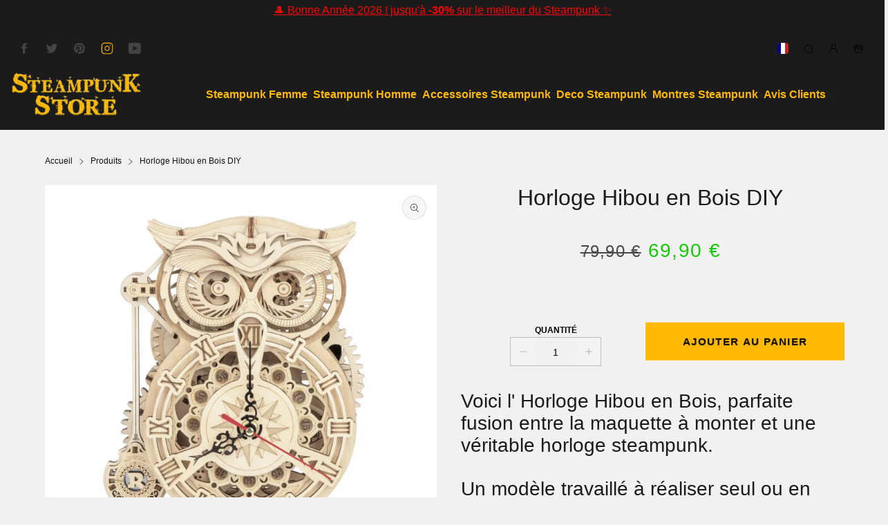

--- FILE ---
content_type: text/html; charset=utf-8
request_url: https://steampunkstore.fr/products/horloge-hibou-bois
body_size: 55444
content:


 <!DOCTYPE html> <html class="no-js" lang="fr"> <head> <meta charset="utf-8"> <meta http-equiv="X-UA-Compatible" content="IE=edge"> <meta name="HandheldFriendly" content="True"> <meta name="MobileOptimized" content="320"> <meta name="viewport" content="width=device-width,initial-scale=1"> <meta name="theme-color" content=""> <meta name="robots" content="index,follow"> <link rel="preconnect" href="https://cdn.shopify.com" crossorigin><link rel="icon" type="image/png" href="//steampunkstore.fr/cdn/shop/files/S_logo_steampunk_store.png?crop=center&height=32&v=1657651197&width=32"><link rel="preconnect" href="https://monorail-edge.shopifysvc.com/" crossorigin> <link rel="preconnect" href="https://phantom-theme.fr/" crossorigin> <link href="//steampunkstore.fr/cdn/shop/t/101/assets/base.css?v=57639541279225312521723463317" as="style" rel="preload"><link href="//steampunkstore.fr/cdn/shop/t/101/assets/s__main-product.css?v=87763859928083733341723463317" as="style" rel="preload"> <title>Horloge Hibou en Bois DIY | Steampunk Store </title> <meta name="description" content="Voici l&#39; Horloge Hibou en Bois, parfaite fusion entre la maquette à monter et une véritable horloge steampunk. Un modèle travaillé à réaliser …">
        
      
<link rel="canonical" href="https://steampunkstore.fr/products/horloge-hibou-bois" />



<style data-shopify>
  
  
  
  
  

  :root {--color_primary: 27, 27, 27;
    --color_primary_25: #5b5b5b;
    --color_secondary: 247, 247, 247;
    --color_secondary_rgb: 247, 247, 247;
    --color_bg: 241, 241, 241;
    --color_text: 0, 0, 0;;
    --color_heading: #1b1b1b;
    --color_links: 17, 17, 17;
    --color_links_hover: #515151;--color_header_overlay_color: #dadada;
    --color_header_overlay_color_hover: #ffb900;--color_price_regular: #000000;
    --color_price_sale: #1ac80b;
    --price_font_weight: normal;--color_scrollbar__background: #dadada;
    --color_scrollbar__thumb: #666;
    --color_scrollbar__thumb_hover:  #262626;--color_blankstate: #404040;
    --color_blankstate_border: rgba(0, 0, 0, 0.2);
    --color_blankstate_background: #8c8c8c;
    --font_heading__stack: Helvetica,Arial, sans-serif;
    --font_heading__style: normal;
    --font_heading__weight: 400;

    
    --h1__size: 32px;
    --h1__weight: 400;
    --h1__line_height: 36px;
    --h1__letter_spacing: 0px;
    --h1__transform: none;
    --h1_mob__size: 28px;
    --h1_mob__weight: 400;
    --h1_mob__line_height: 32px;
    --h1_mob__letter_spacing: 0px;
    --h1_mob__transform: none;

    
    --h2__size: 28px;
    --h2__weight: 400;
    --h2__line_height: 32px;
    --h2__letter_spacing: 0px;
    --h2__transform: none;
    --h2_mob__size: 24px;
    --h2_mob__weight: 400;
    --h2_mob__line_height: 28px;
    --h2_mob__letter_spacing: 0px;
    --h2_mob__transform: none;
    
    
    --h3__size: 24px;
    --h3__weight: 400;
    --h3__line_height: 28px;
    --h3__letter_spacing: 0px;
    --h3__transform: none;
    --h3_mob__size: 20px;
    --h3_mob__weight: 400;
    --h3_mob__line_height: 24px;
    --h3_mob__letter_spacing: 0px;
    --h3_mob__transform: none;
    
    
    --h4__size: 14px;
    --h4__weight: 400;
    --h4__line_height: 24px;
    --h4__letter_spacing: 1.3px;
    --h4__transform: none;
    --h4_mob__size: 14px;
    --h4_mob__weight: 400;
    --h4_mob__line_height: 24px;
    --h4_mob__letter_spacing: 1.3px;
    --h4_mob__transform: none;

    
    --h5__size: 18px;
    --h5__weight: 400;
    --h5__line_height: 20px;
    --h5__letter_spacing: 0px;
    --h5__transform: none;
    --h5_mob__size: 18px;
    --h5_mob__weight: 400;
    --h5_mob__line_height: 20px;
    --h5_mob__letter_spacing: 0px;
    --h5_mob__transform: none;

    
    --h6__size: 14px;
    --h6__weight: 400;
    --h6__line_height: 16px;
    --h6__letter_spacing: 0px;
    --h6__transform: none;
    --h6_mob__size: 14px;
    --h6_mob__weight: 400;
    --h6_mob__line_height: 16px;
    --h6_mob__letter_spacing: 0px;
    --h6_mob__transform: none;

    
    --font_body__stack: Helvetica,Arial, sans-serif;
    --font_body__style: normal;
    --font_body__weight: 400;
    --font_body__weight_bold: 700;
    --body__size: 16px;
    --body__size_em: 16;
    --body__line_height: 20px;
    --body__letter_spacing: 0px;
    --body_mob__size: 16px;
    --body_mob__size_em: 16;
    --body_mob__line_height: 18px;
    --body_mob__letter_spacing: 0px;

    
    --product_card_title__size: 16px;
    --product_card_title__weight: 700;
    --product_card_title__line_height: 22px;
    --product_card_title__letter_spacing: 1.5px;
    --product_card_title__transform: uppercase;
    --product_card_title_mob__size: 16px;
    --product_card_title_mob__weight: 700;
    --product_card_title_mob__line_height: 22px;
    --product_card_title_mob__letter_spacing: 1.5px;
    --product_card_title_mob__transform: uppercase;

    
    --button__weight: 700;
    --button__size: 14px;
    --button__line_height: 22px;
    --button__letter_spacing: 1.5px;
    --button__size_mob: 14px;
    --button__line_height_mob: 16px;
    --button__letter_spacing_mob: 1.1px;
    --button__transform: uppercase;

    
    --color_btn_primary: 27, 27, 27;
    --color_btn_primary_hover: 27, 27, 27;

    --btn__primary_shadowed: 0 0.5rem 0.5rem rgba(0, 0, 0, 0.5);
    

    --color_btn_primary_text: 255, 255, 255;
    --color_btn_primary_text_hover: 255, 185, 0;
    --border_btn_primary: 1px;

    
    --color_btn_secondary: 255, 185, 0;
    --color_btn_secondary_hover: 27, 27, 27;

    --btn__secondary_shadowed: 0 0.5rem 0.5rem rgba(0, 0, 0, 0.5);
    

    --color_btn_secondary_text: 255, 255, 255;
    --color_btn_secondary_text_hover: 255, 185, 0;
    --border_btn_secondary: 1px;

    
    --color_btn_atc: 255, 185, 0;
    --color_btn_atc_hover: 26, 200, 11;

    --btn__atc_shadowed: none;
    

    --color_btn_atc_text: 0, 0, 0;
    --color_btn_atc_text_hover: 241, 241, 241;
    --border_btn_atc: 0px;

    
    --color_btn_checkout: 255, 185, 0;
    --color_btn_checkout_hover: 17, 17, 17;

    --btn__checkout_shadowed: none;
    

    --color_btn_checkout_text: 17, 17, 17;
    --color_btn_checkout_text_hover: 255, 185, 0;
    --border_btn_checkout: 0px;

    
    --radius: 0.0px;

    
    --header_link__size: 16px; 
    --header_link__weight: 700; 
    --header_link__letter_spacing: 0px;

    --header_link_mob__size: 16px;
    --header_link_mob__weight: 700; 
    --header_link_mob__letter_spacing: 0px;

    --header_icon__size: 16px;
    --header_icon_mob__size: 16px;

    
    --product_card__hover_delay: 0.6s;
    --product_card__image_bg: #ffffff;
    --product_card__overlay_infos: #1b1b1b;
    --product_card__bg_info: #ffffff;
    
      --product_card__bg: #ffffff
    ;
    --product_card__border: 0px;
    --product_card__overlay_bg: rgba(255, 255, 255, 0.6);
    --product_card__variants_bg-neutral: #ffffff;
    --product_card__variants_bg: rgba(255, 255, 255, 0.8);
    --product_card__variants_text: #1b1b1b;

    
    --icon-select: url(' //steampunkstore.fr/cdn/shop/t/101/assets/ico-select.svg?v=177285391890324833041723463320 ');
    --image-quotes: url(' //steampunkstore.fr/cdn/shop/t/101/assets/quotes.png?v=9483801195021794081723463289 ');
    --flags-webp: url(' //steampunkstore.fr/cdn/shop/t/101/assets/flags.webp?v=10322188078023773411723463289 ');
    --cursor-prev: url(' //steampunkstore.fr/cdn/shop/t/101/assets/cursor-prev.svg?v=36277633504164179941723463289 ');
    --cursor-next: url(' //steampunkstore.fr/cdn/shop/t/101/assets/cursor-next.svg?v=20891218685601131361723463289 ');
  }

  *, *::before, *::after {
    box-sizing: inherit;
  }

  html {
    box-sizing: border-box;
    font-size: 62.5%;
    height: 100%;
  }

  body {
    display: grid;
    grid-template-rows: auto 1fr;
    grid-template-columns: 100%;
    min-height: 100%;
    margin: 0;
    font-size: 1.5rem;
    letter-spacing: 0.06rem;
    line-height: 1.8;
    font-family: var(--font-body-family);
    font-style: var(--font-body-style);
    font-weight: var(--font-body-weight);
  }

  @media screen and (min-width: 750px) {
    body {
      font-size: 1.6rem;
    }
  }

  .page-container section:not(.product-section, .blog-post-section, .informations-section, .main-collection) .section-container {
    container-type: inline-size;
    container-name: section-container;
  }

  .page-container section:not(.product-section, .blog-post-section, .informations-section, .main-collection) {
    container-type: inline-size;
    container-name: section;
  }

  @container section (min-width: 1440px) { 
    @container section-container (min-width: 1399px) {
      .page-width--max-1400 {
        border-radius: var(--radius);
        overflow: hidden;
      }

      .page-width--max-1400 > * {
        border-radius: var(--radius);
      }
    }
  }

  @container section (min-width: 1210px) { 
    @container section-container (min-width: 1179px) {
      .page-width--max-1180 {
        border-radius: var(--radius);
        overflow: hidden;
      }

      .page-width--max-1180 > * {
        border-radius: var(--radius);
      }
    }
  }

  @container section (min-width: 1000px) { 
    @container section-container (min-width: 959px) {
      .page-width--max-960 {
        border-radius: var(--radius);
        overflow: hidden;
      }

      .page-width--max-960 > * {
        border-radius: var(--radius);
      }
    }
  }

  @container section (min-width: 820px) { 
    @container section-container (min-width: 779px) {
      .page-width--max-780 {
        border-radius: var(--radius);
        overflow: hidden;
      }

      .page-width--max-780 > * {
        border-radius: var(--radius);
      }
    }
  }

  @container section (min-width: 580px) { 
    @container section-container (min-width: 539px) {
      .page-width--max-540 {
        border-radius: var(--radius);
        overflow: hidden;
      }

      .page-width--max-540 > * {
        border-radius: var(--radius);
      }
    }
  }

  /* --- Newsletter form */
  .newsletter_form .input-group-form {
    container-type: inline-size;
    container-name: newsletter-button-submit;
  }

  .newsletter-form__submit-text {
    display: none
  }

  @container newsletter-button-submit (max-width: 299px){
    button[type="submit"] {
      min-width: initial;
    }
  }

  @container newsletter-button-submit (min-width: 300px){
    .newsletter-form__submit-icon {
      display: none
    }

    .newsletter-form__submit-text {
      display: block;
      font-size: min(16px, var(--body__size));
    }
  }

  /* Parcels App */
  .parcels-widget {
    min-width: 312px;
    min-height: 252px;
    margin-top: 2rem;
    width: -moz-available;
    width: -webkit-fill-available;
    max-width: 640px;
  }
</style><link href="//steampunkstore.fr/cdn/shop/t/101/assets/base.css?v=57639541279225312521723463317" rel="stylesheet" type="text/css" media="all" /><link href="//steampunkstore.fr/cdn/shop/t/101/assets/s__main-product.css?v=87763859928083733341723463317" rel="stylesheet" type="text/css" media="all" /><link href="//steampunkstore.fr/cdn/shop/t/101/assets/vendor.js?v=16401952674552430211723463290" as="script" rel="preload"><!-- /snippets/social-meta-tags.liquid -->




<meta property="og:site_name" content="Steampunk Store">
<meta property="og:url" content="https://steampunkstore.fr/products/horloge-hibou-bois">
<meta property="og:title" content="Horloge Hibou en Bois DIY">
<meta property="og:type" content="product">
<meta property="og:description" content="Voici l&#39; Horloge Hibou en Bois, parfaite fusion entre la maquette à monter et une véritable horloge steampunk. Un modèle travaillé à réaliser …"> <meta property="og:price:amount" content="69,90"> <meta property="og:price:currency" content="EUR">

<meta property="og:image" content="http://steampunkstore.fr/cdn/shop/files/horloge-hibou-en-bois-diy-steampunk-store-491.jpg?v=1711625913&width=1200"><meta property="og:image" content="http://steampunkstore.fr/cdn/shop/files/horloge-hibou-en-bois-diy-steampunk-store-505.jpg?v=1711625917&width=1200"><meta property="og:image" content="http://steampunkstore.fr/cdn/shop/files/horloge-hibou-en-bois-diy-steampunk-store-253.jpg?v=1711625922&width=1200">
<meta property="og:image:secure_url" content="https://steampunkstore.fr/cdn/shop/files/horloge-hibou-en-bois-diy-steampunk-store-491.jpg?v=1711625913&width=1200"><meta property="og:image:secure_url" content="https://steampunkstore.fr/cdn/shop/files/horloge-hibou-en-bois-diy-steampunk-store-505.jpg?v=1711625917&width=1200"><meta property="og:image:secure_url" content="https://steampunkstore.fr/cdn/shop/files/horloge-hibou-en-bois-diy-steampunk-store-253.jpg?v=1711625922&width=1200"> <meta name="twitter:site" content="@Steampunkstore1">


<meta name="twitter:card" content="summary_large_image">
<meta name="twitter:title" content="Horloge Hibou en Bois DIY">
<meta name="twitter:description" content="Voici l&#39; Horloge Hibou en Bois, parfaite fusion entre la maquette à monter et une véritable horloge steampunk. Un modèle travaillé à réaliser …"><script>
  Shopify = window.Shopify || {};
    window.theme = window.theme || {};
    window.slate = window.slate || {};
    window.MiniCart = (function() { return MiniCart });
    theme.moneyFormat = "{{amount_with_comma_separator}} €";
    window.lazySizesConfig = window.lazySizesConfig || {}; lazySizesConfig.loadMode = 1;
  
    theme.strings = {
      stocksAvailable: "Il reste 2 exemplaires en stock",
      stockAvailable: "Il reste un examplaire en stock",
      addToCart: "Ajouter au panier",
      soldOut: "Épuisé",
      unavailable: "Non disponible", 
      noStockAvailable: "L\u0026#39;article n\u0026#39;a pu être ajouté à votre panier car il n\u0026#39;y en a pas assez en stock.",
      willNotShipUntil: "Sera expédié après [date]",
      willBeInStockAfter: "Sera en stock à compter de [date]",
      addressError: "Vous ne trouvez pas cette adresse",
      addressNoResults: "Aucun résultat pour cette adresse",
      addressQueryLimit: "Vous avez dépassé la limite de Google utilisation de l'API. Envisager la mise à niveau à un \u003ca href='https:\/\/developers.google.com\/maps\/premium\/usage-limits'\u003erégime spécial\u003c\/a\u003e.",
      authError: "Il y avait un problème authentifier votre compte Google Maps API."
    };

    theme.routes = {
      cart_add_url: '/cart/add',
      cart_change_url: '/cart/change',
      cart_update_url: '/cart/update',
      permanent_domain: "waterfalling.myshopify.com",
      main_domain: 'steampunkstore.fr',
      shop_url: 'steampunkstore.fr',
    };Shopify.theme_settings = {template: "product",
      rgpd: null,
      priceFormat: "normal",
      itemAddIcon: "itemAdd--checkmark",
      itemAdd: '<div class="loader"><svg aria-hidden="true" focusable="false" role="presentation" class="icon icon-itemAdd icon-itemAdd--checkmark" viewBox="0 0 154 154"> <g fill="none" stroke="#22AE73" stroke-width="2"> <circle cx="77" cy="77" r="72" style="stroke-dasharray:480px, 480px; stroke-dashoffset: 960px;"></circle> <polyline class="st0" stroke="#22AE73" stroke-width="10" points="43.5,77.8 63.7,97.9 112.2,49.4 " style="stroke-dasharray:100px, 100px; stroke-dashoffset: 200px;"></polyline> </g> </svg></div>',
      loader: '<div class="loader"> <svg aria-hidden="true" focusable="false" role="presentation" class="icon spinner" viewBox="0 0 66 66"><circle class="path" fill="none" stroke-width="6" cx="33" cy="33" r="30"></circle> </svg></div>',
      btnArrow: '<svg aria-hidden="true" focusable="false" role="presentation" class="icon" viewBox="0 0 66 43" height="43px" width="66px"><g fill=none fill-rule=evenodd id=arrow stroke=none stroke-width=1><path class=one d="M40.1543933,3.89485454 L43.9763149,0.139296592 C44.1708311,-0.0518420739 44.4826329,-0.0518571125 44.6771675,0.139262789 L65.6916134,20.7848311 C66.0855801,21.1718824 66.0911863,21.8050225 65.704135,22.1989893 C65.7000188,22.2031791 65.6958657,22.2073326 65.6916762,22.2114492 L44.677098,42.8607841 C44.4825957,43.0519059 44.1708242,43.0519358 43.9762853,42.8608513 L40.1545186,39.1069479 C39.9575152,38.9134427 39.9546793,38.5968729 40.1481845,38.3998695 C40.1502893,38.3977268 40.1524132,38.395603 40.1545562,38.3934985 L56.9937789,21.8567812 C57.1908028,21.6632968 57.193672,21.3467273 57.0001876,21.1497035 C56.9980647,21.1475418 56.9959223,21.1453995 56.9937605,21.1432767 L40.1545208,4.60825197 C39.9574869,4.41477773 39.9546013,4.09820839 40.1480756,3.90117456 C40.1501626,3.89904911 40.1522686,3.89694235 40.1543933,3.89485454 Z"fill=inherit></path><path class=two d="M20.1543933,3.89485454 L23.9763149,0.139296592 C24.1708311,-0.0518420739 24.4826329,-0.0518571125 24.6771675,0.139262789 L45.6916134,20.7848311 C46.0855801,21.1718824 46.0911863,21.8050225 45.704135,22.1989893 C45.7000188,22.2031791 45.6958657,22.2073326 45.6916762,22.2114492 L24.677098,42.8607841 C24.4825957,43.0519059 24.1708242,43.0519358 23.9762853,42.8608513 L20.1545186,39.1069479 C19.9575152,38.9134427 19.9546793,38.5968729 20.1481845,38.3998695 C20.1502893,38.3977268 20.1524132,38.395603 20.1545562,38.3934985 L36.9937789,21.8567812 C37.1908028,21.6632968 37.193672,21.3467273 37.0001876,21.1497035 C36.9980647,21.1475418 36.9959223,21.1453995 36.9937605,21.1432767 L20.1545208,4.60825197 C19.9574869,4.41477773 19.9546013,4.09820839 20.1480756,3.90117456 C20.1501626,3.89904911 20.1522686,3.89694235 20.1543933,3.89485454 Z"fill=inherit></path><path class=three d="M0.154393339,3.89485454 L3.97631488,0.139296592 C4.17083111,-0.0518420739 4.48263286,-0.0518571125 4.67716753,0.139262789 L25.6916134,20.7848311 C26.0855801,21.1718824 26.0911863,21.8050225 25.704135,22.1989893 C25.7000188,22.2031791 25.6958657,22.2073326 25.6916762,22.2114492 L4.67709797,42.8607841 C4.48259567,43.0519059 4.17082418,43.0519358 3.97628526,42.8608513 L0.154518591,39.1069479 C-0.0424848215,38.9134427 -0.0453206733,38.5968729 0.148184538,38.3998695 C0.150289256,38.3977268 0.152413239,38.395603 0.154556228,38.3934985 L16.9937789,21.8567812 C17.1908028,21.6632968 17.193672,21.3467273 17.0001876,21.1497035 C16.9980647,21.1475418 16.9959223,21.1453995 16.9937605,21.1432767 L0.15452076,4.60825197 C-0.0425130651,4.41477773 -0.0453986756,4.09820839 0.148075568,3.90117456 C0.150162624,3.89904911 0.152268631,3.89694235 0.154393339,3.89485454 Z"fill=inherit></path></g></svg>',
      arrowRight: '<svg aria-hidden="true" focusable="false" role="presentation" class="icon icon-arrow-right" viewBox="0 0 32 32"><path fill="#444" d="M7.667 3.795l1.797-1.684L24.334 16 9.464 29.889l-1.797-1.675L20.731 16z"/></svg>',
      wishList: false,
      btnPrimaryStyle: "btn--futur",
      btnSecondaryStyle: "none",
      btnAtcStyle: "none",
      btnCheckoutStyle: "none",
      atc_action: "once", 
      vanillaSticky: "//steampunkstore.fr/cdn/shop/t/101/assets/vanillaSticky.js?v=37046825937521234071723463290",
      pluginSpin: "//steampunkstore.fr/cdn/shop/t/101/assets/pluginSpin.min.js?v=169814182682888039291723463289",
      lottieFiles: false,
      popup_orders_notifs_city: [
        'Paris',
        'Lyon',
        'Marseille',
        'Aix-en-Provence',
        'Toulouse',
        'Bordeaux',
        'Lille',
        'Nice',
        'Nantes',
        'Strasbourg',
        'Rennes',
        'Grenoble',
        'Rouen',
        'Toulon',
        'Montpellier',
        'Douai',
        'Avignon',
        'Saint-Étienne',
        'Tours',
        'Clermont-Ferrand',
        'Nancy',
        'Orléans',
        'Angers',
        'Caen',
        'Metz',
        'Dijon',
        'Béthune',
        'Valenciennes',
        'Le Mans',
        'Reims',
        'Brest',
        'Perpignan',
        'Genève',
        'Amiens',
        'Bayonne',
        'Le Havre',
        'Limoges',
        'Nîmes',
        'Dunkerque',
        'Poitiers',
        'Pau',
        'Annecy',
        'Chambéry',
        'Lorient',
        'Saint-Denis',
        'Troyes',
        'Deauville'
      ],instagram: "\/\/steampunkstore.fr\/cdn\/shop\/t\/101\/assets\/instafeed.min.js?v=19952",enable_atc_fixed: null,
      enable_atc_fixed_mob: null,
      atc_fixed_pos: null
    };Shopify.translation = {
      wishlist_empty: "Aucun produit n&#39;a encore été ajouté à votre Liste de favoris",blogs_article_summary: "Sommaire",
      timer_ended: "Votre panier expire dans quelques instants.",
      popupSpin_timer_ended: "Temps écoulé... Dépêchez-vous !",
      one_item_left: "Il reste un examplaire en stock",
      items_left_text: "Il reste {{ count }} exemplaires en stock",
      keep_on_page: "👋 Vous êtes encore là ?",
      form_customer_subscribed: "Merci de vous être inscrit",minute_left: "Moins d&#39;une minute",
      blogs_article_show: "Afficher le Sommaire",
      blogs_article_hide: "Masquer",

      
      quickview_go_product: "Voir le produit",text_after_variants_name: "",
      text_before_variants_name: "",
      color_trad: "couleur",
      colors_trad: "couleurs",
      on_sale_from: "En Promo {{ price }}",
      from_text: "À partir de {{ price }}",
      upto: "Jusqu&amp;#39;à",
      no_matches: "Aucun produit ne correspond à votre recherche.",
      promo_text: "",

      date : {
        0: "Janvier",
        1: "Février",
        2: "Mars",
        3: "Avril",
        4: "Mai",
        5: "Juin",
        6: "Juillet",
        7: "Août",
        8: "Septembre",
        9: "Octobre",
        10: "Novembre",
        11: "Décembre",
        h: "heures",
        m: "minutes",
        s: "secondes",
        minute: "minute"
      },posted_successfully: "Merci d&#39;avoir rempli le formulaire. Vous serez recontacté très prochainement !",instafeed_show_more: "Voir plus",security : {
        screenshot: "L&#39;impression écran est désactivée sur ce site",
        disabled: "Fonction non autorisée sur ce site"
      },slideshow : {
        prevSlideMessage: "Diapositive précédente",
        nextSlideMessage: "Diapositive suivante",
        firstSlideMessage: "Ceci est la première diapositive",
        lastSlideMessage: "Ceci est la dernière diapositive",
        paginationBulletMessage: "Aller à la diapositive {{ index }}"
      }
    };document.documentElement.className = document.documentElement.className.replace('no-js', 'js');

  function ControlOverlay(){
    if(document.querySelectorAll('[data-header-overlay=true]').length > 0){
      document.querySelector('#shopify-header-section').classList.add('header__overlay');
    } else if(document.querySelector('#shopify-header-section').classList.contains('header__overlay')) {
      document.querySelector('#shopify-header-section').classList.remove('header__overlay');
    }
  }

  document.addEventListener('initOverlay', function(){
    ControlOverlay();
  });

  document.addEventListener('shopify:section:load', function(){
    ControlOverlay();
  });
</script><script src="//steampunkstore.fr/cdn/shop/t/101/assets/vendor.js?v=16401952674552430211723463290" defer></script>

      

      
<script>window.performance && window.performance.mark && window.performance.mark('shopify.content_for_header.start');</script><meta name="google-site-verification" content="897WEkUxHD7uN3nKPpsmQTU8S-mD6t6JDcv0BTb_O1E">
<meta id="shopify-digital-wallet" name="shopify-digital-wallet" content="/6914244726/digital_wallets/dialog">
<meta name="shopify-checkout-api-token" content="d83d7a03098a564b638551c263507d2a">
<link rel="alternate" hreflang="x-default" data-href-content="https://steampunkstore.fr/products/horloge-hibou-bois">
<link rel="alternate" hreflang="fr" data-href-content="https://steampunkstore.fr/products/horloge-hibou-bois">
<link rel="alternate" hreflang="en" data-href-content="https://steampunkstore.fr/en/products/horloge-hibou-bois">
<link rel="alternate" hreflang="es" data-href-content="https://steampunkstore.fr/es/products/horloge-hibou-bois">
<link rel="alternate" type="application/json+oembed" data-href-content="https://steampunkstore.fr/products/horloge-hibou-bois.oembed">
<script async="async" data-src-content="/checkouts/internal/preloads.js?locale=fr-FR"></script>
<link rel="preconnect" data-href-content="https://shop.app" crossorigin="anonymous">
<script async="async" data-src-content="https://shop.app/checkouts/internal/preloads.js?locale=fr-FR&shop_id=6914244726" crossorigin="anonymous"></script>
<script id="apple-pay-shop-capabilities" type="application/json">{"shopId":6914244726,"countryCode":"FR","currencyCode":"EUR","merchantCapabilities":["supports3DS"],"merchantId":"gid:\/\/shopify\/Shop\/6914244726","merchantName":"Steampunk Store","requiredBillingContactFields":["postalAddress","email","phone"],"requiredShippingContactFields":["postalAddress","email","phone"],"shippingType":"shipping","supportedNetworks":["visa","masterCard","amex","maestro"],"total":{"type":"pending","label":"Steampunk Store","amount":"1.00"},"shopifyPaymentsEnabled":true,"supportsSubscriptions":true}</script>
<script id="shopify-features" type="application/json">{"accessToken":"d83d7a03098a564b638551c263507d2a","betas":["rich-media-storefront-analytics"],"domain":"steampunkstore.fr","predictiveSearch":true,"shopId":6914244726,"locale":"fr"}</script>
<script>var Shopify = Shopify || {};
Shopify.shop = "waterfalling.myshopify.com";
Shopify.locale = "fr";
Shopify.currency = {"active":"EUR","rate":"1.0"};
Shopify.country = "FR";
Shopify.theme = {"name":"STEAMPUNK +","id":171856724315,"schema_name":"Phantom Thème - Master +","schema_version":"2.4","theme_store_id":null,"role":"main"};
Shopify.theme.handle = "null";
Shopify.theme.style = {"id":null,"handle":null};
Shopify.cdnHost = "steampunkstore.fr/cdn";
Shopify.routes = Shopify.routes || {};
Shopify.routes.root = "/";</script>
<script type="module">!function(o){(o.Shopify=o.Shopify||{}).modules=!0}(window);</script>
<script>!function(o){function n(){var o=[];function n(){o.push(Array.prototype.slice.apply(arguments))}return n.q=o,n}var t=o.Shopify=o.Shopify||{};t.loadFeatures=n(),t.autoloadFeatures=n()}(window);</script>
<script>
  window.ShopifyPay = window.ShopifyPay || {};
  window.ShopifyPay.apiHost = "shop.app\/pay";
  window.ShopifyPay.redirectState = null;
</script>
<script id="shop-js-analytics" type="application/json">{"pageType":"product"}</script>
<script defer="defer" async type="module" data-src-content="//steampunkstore.fr/cdn/shopifycloud/shop-js/modules/v2/client.init-shop-cart-sync_XvpUV7qp.fr.esm.js"></script>
<script defer="defer" async type="module" data-src-content="//steampunkstore.fr/cdn/shopifycloud/shop-js/modules/v2/chunk.common_C2xzKNNs.esm.js"></script>
<script type="module">
  await import("//steampunkstore.fr/cdn/shopifycloud/shop-js/modules/v2/client.init-shop-cart-sync_XvpUV7qp.fr.esm.js");
await import("//steampunkstore.fr/cdn/shopifycloud/shop-js/modules/v2/chunk.common_C2xzKNNs.esm.js");

  window.Shopify.SignInWithShop?.initShopCartSync?.({"fedCMEnabled":true,"windoidEnabled":true});

</script>
<script>
  window.Shopify = window.Shopify || {};
  if (!window.Shopify.featureAssets) window.Shopify.featureAssets = {};
  window.Shopify.featureAssets['shop-js'] = {"shop-cart-sync":["modules/v2/client.shop-cart-sync_C66VAAYi.fr.esm.js","modules/v2/chunk.common_C2xzKNNs.esm.js"],"init-fed-cm":["modules/v2/client.init-fed-cm_By4eIqYa.fr.esm.js","modules/v2/chunk.common_C2xzKNNs.esm.js"],"shop-button":["modules/v2/client.shop-button_Bz0N9rYp.fr.esm.js","modules/v2/chunk.common_C2xzKNNs.esm.js"],"shop-cash-offers":["modules/v2/client.shop-cash-offers_B90ok608.fr.esm.js","modules/v2/chunk.common_C2xzKNNs.esm.js","modules/v2/chunk.modal_7MqWQJ87.esm.js"],"init-windoid":["modules/v2/client.init-windoid_CdJe_Ee3.fr.esm.js","modules/v2/chunk.common_C2xzKNNs.esm.js"],"shop-toast-manager":["modules/v2/client.shop-toast-manager_kCJHoUCw.fr.esm.js","modules/v2/chunk.common_C2xzKNNs.esm.js"],"init-shop-email-lookup-coordinator":["modules/v2/client.init-shop-email-lookup-coordinator_BPuRLqHy.fr.esm.js","modules/v2/chunk.common_C2xzKNNs.esm.js"],"init-shop-cart-sync":["modules/v2/client.init-shop-cart-sync_XvpUV7qp.fr.esm.js","modules/v2/chunk.common_C2xzKNNs.esm.js"],"avatar":["modules/v2/client.avatar_BTnouDA3.fr.esm.js"],"pay-button":["modules/v2/client.pay-button_CmFhG2BZ.fr.esm.js","modules/v2/chunk.common_C2xzKNNs.esm.js"],"init-customer-accounts":["modules/v2/client.init-customer-accounts_C5-IhKGM.fr.esm.js","modules/v2/client.shop-login-button_DrlPOW6Z.fr.esm.js","modules/v2/chunk.common_C2xzKNNs.esm.js","modules/v2/chunk.modal_7MqWQJ87.esm.js"],"init-shop-for-new-customer-accounts":["modules/v2/client.init-shop-for-new-customer-accounts_Cv1WqR1n.fr.esm.js","modules/v2/client.shop-login-button_DrlPOW6Z.fr.esm.js","modules/v2/chunk.common_C2xzKNNs.esm.js","modules/v2/chunk.modal_7MqWQJ87.esm.js"],"shop-login-button":["modules/v2/client.shop-login-button_DrlPOW6Z.fr.esm.js","modules/v2/chunk.common_C2xzKNNs.esm.js","modules/v2/chunk.modal_7MqWQJ87.esm.js"],"init-customer-accounts-sign-up":["modules/v2/client.init-customer-accounts-sign-up_Dqgdz3C3.fr.esm.js","modules/v2/client.shop-login-button_DrlPOW6Z.fr.esm.js","modules/v2/chunk.common_C2xzKNNs.esm.js","modules/v2/chunk.modal_7MqWQJ87.esm.js"],"shop-follow-button":["modules/v2/client.shop-follow-button_D7RRykwK.fr.esm.js","modules/v2/chunk.common_C2xzKNNs.esm.js","modules/v2/chunk.modal_7MqWQJ87.esm.js"],"checkout-modal":["modules/v2/client.checkout-modal_NILs_SXn.fr.esm.js","modules/v2/chunk.common_C2xzKNNs.esm.js","modules/v2/chunk.modal_7MqWQJ87.esm.js"],"lead-capture":["modules/v2/client.lead-capture_CSmE_fhP.fr.esm.js","modules/v2/chunk.common_C2xzKNNs.esm.js","modules/v2/chunk.modal_7MqWQJ87.esm.js"],"shop-login":["modules/v2/client.shop-login_CKcjyRl_.fr.esm.js","modules/v2/chunk.common_C2xzKNNs.esm.js","modules/v2/chunk.modal_7MqWQJ87.esm.js"],"payment-terms":["modules/v2/client.payment-terms_eoGasybT.fr.esm.js","modules/v2/chunk.common_C2xzKNNs.esm.js","modules/v2/chunk.modal_7MqWQJ87.esm.js"]};
</script>
<script>(function() {
  var isLoaded = false;
  function asyncLoad() {
    if (isLoaded) return;
    isLoaded = true;
    var urls = ["https:\/\/loox.io\/widget\/EyWvAszhF8\/loox.1555246262412.js?shop=waterfalling.myshopify.com","\/\/cdn.shopify.com\/proxy\/6c0e82dc9eb1ebbdd0f0d08f72834235a1d35f1611f874a5583dc691e3b76a98\/static.cdn.printful.com\/static\/js\/external\/shopify-product-customizer.js?v=0.28\u0026shop=waterfalling.myshopify.com\u0026sp-cache-control=cHVibGljLCBtYXgtYWdlPTkwMA"];
    for (var i = 0; i <urls.length; i++) {
      var s = document.createElement('script');
      s.type = 'text/javascript';
      s.async = true;
      s.src = urls[i];
      var x = document.getElementsByTagName('script')[0];
      x.parentNode.insertBefore(s, x);
    }
  };
  document.addEventListener('StartAsyncLoading',function(event){asyncLoad();});if(window.attachEvent) {
    window.attachEvent('onload', function(){});
  } else {
    window.addEventListener('load', function(){}, false);
  }
})();</script>
<script id="__st">var __st={"a":6914244726,"offset":3600,"reqid":"46288c93-a2ba-4220-842f-44c51c181108-1768633724","pageurl":"steampunkstore.fr\/products\/horloge-hibou-bois","u":"2342ac0658d5","p":"product","rtyp":"product","rid":6578659360902};</script>
<script>window.ShopifyPaypalV4VisibilityTracking = true;</script>
<script id="captcha-bootstrap">!function(){'use strict';const t='contact',e='account',n='new_comment',o=[[t,t],['blogs',n],['comments',n],[t,'customer']],c=[[e,'customer_login'],[e,'guest_login'],[e,'recover_customer_password'],[e,'create_customer']],r=t=>t.map((([t,e])=>`form[action*='/${t}']:not([data-nocaptcha='true']) input[name='form_type'][value='${e}']`)).join(','),a=t=>()=>t?[...document.querySelectorAll(t)].map((t=>t.form)):[];function s(){const t=[...o],e=r(t);return a(e)}const i='password',u='form_key',d=['recaptcha-v3-token','g-recaptcha-response','h-captcha-response',i],f=()=>{try{return window.sessionStorage}catch{return}},m='__shopify_v',_=t=>t.elements[u];function p(t,e,n=!1){try{const o=window.sessionStorage,c=JSON.parse(o.getItem(e)),{data:r}=function(t){const{data:e,action:n}=t;return t[m]||n?{data:e,action:n}:{data:t,action:n}}(c);for(const[e,n]of Object.entries(r))t.elements[e]&&(t.elements[e].value=n);n&&o.removeItem(e)}catch(o){console.error('form repopulation failed',{error:o})}}const l='form_type',E='cptcha';function T(t){t.dataset[E]=!0}const w=window,h=w.document,L='Shopify',v='ce_forms',y='captcha';let A=!1;((t,e)=>{const n=(g='f06e6c50-85a8-45c8-87d0-21a2b65856fe',I='https://cdn.shopify.com/shopifycloud/storefront-forms-hcaptcha/ce_storefront_forms_captcha_hcaptcha.v1.5.2.iife.js',D={infoText:'Protégé par hCaptcha',privacyText:'Confidentialité',termsText:'Conditions'},(t,e,n)=>{const o=w[L][v],c=o.bindForm;if(c)return c(t,g,e,D).then(n);var r;o.q.push([[t,g,e,D],n]),r=I,A||(h.body.append(Object.assign(h.createElement('script'),{id:'captcha-provider',async:!0,src:r})),A=!0)});var g,I,D;w[L]=w[L]||{},w[L][v]=w[L][v]||{},w[L][v].q=[],w[L][y]=w[L][y]||{},w[L][y].protect=function(t,e){n(t,void 0,e),T(t)},Object.freeze(w[L][y]),function(t,e,n,w,h,L){const[v,y,A,g]=function(t,e,n){const i=e?o:[],u=t?c:[],d=[...i,...u],f=r(d),m=r(i),_=r(d.filter((([t,e])=>n.includes(e))));return[a(f),a(m),a(_),s()]}(w,h,L),I=t=>{const e=t.target;return e instanceof HTMLFormElement?e:e&&e.form},D=t=>v().includes(t);t.addEventListener('submit',(t=>{const e=I(t);if(!e)return;const n=D(e)&&!e.dataset.hcaptchaBound&&!e.dataset.recaptchaBound,o=_(e),c=g().includes(e)&&(!o||!o.value);(n||c)&&t.preventDefault(),c&&!n&&(function(t){try{if(!f())return;!function(t){const e=f();if(!e)return;const n=_(t);if(!n)return;const o=n.value;o&&e.removeItem(o)}(t);const e=Array.from(Array(32),(()=>Math.random().toString(36)[2])).join('');!function(t,e){_(t)||t.append(Object.assign(document.createElement('input'),{type:'hidden',name:u})),t.elements[u].value=e}(t,e),function(t,e){const n=f();if(!n)return;const o=[...t.querySelectorAll(`input[type='${i}']`)].map((({name:t})=>t)),c=[...d,...o],r={};for(const[a,s]of new FormData(t).entries())c.includes(a)||(r[a]=s);n.setItem(e,JSON.stringify({[m]:1,action:t.action,data:r}))}(t,e)}catch(e){console.error('failed to persist form',e)}}(e),e.submit())}));const S=(t,e)=>{t&&!t.dataset[E]&&(n(t,e.some((e=>e===t))),T(t))};for(const o of['focusin','change'])t.addEventListener(o,(t=>{const e=I(t);D(e)&&S(e,y())}));const B=e.get('form_key'),M=e.get(l),P=B&&M;t.addEventListener('DOMContentLoaded',(()=>{const t=y();if(P)for(const e of t)e.elements[l].value===M&&p(e,B);[...new Set([...A(),...v().filter((t=>'true'===t.dataset.shopifyCaptcha))])].forEach((e=>S(e,t)))}))}(h,new URLSearchParams(w.location.search),n,t,e,['guest_login'])})(!0,!1)}();</script>
<script integrity="sha256-4kQ18oKyAcykRKYeNunJcIwy7WH5gtpwJnB7kiuLZ1E=" data-source-attribution="shopify.loadfeatures" defer="defer" data-src-content="//steampunkstore.fr/cdn/shopifycloud/storefront/assets/storefront/load_feature-a0a9edcb.js" crossorigin="anonymous"></script>
<script crossorigin="anonymous" defer="defer" data-src-content="//steampunkstore.fr/cdn/shopifycloud/storefront/assets/shopify_pay/storefront-65b4c6d7.js?v=20250812"></script>
<script data-source-attribution="shopify.dynamic_checkout.dynamic.init">var Shopify=Shopify||{};Shopify.PaymentButton=Shopify.PaymentButton||{isStorefrontPortableWallets:!0,init:function(){window.Shopify.PaymentButton.init=function(){};var t=document.createElement("script");t.data-src-content="https://steampunkstore.fr/cdn/shopifycloud/portable-wallets/latest/portable-wallets.fr.js",t.type="module",document.head.appendChild(t)}};
</script>
<script data-source-attribution="shopify.dynamic_checkout.buyer_consent">
  function portableWalletsHideBuyerConsent(e){var t=document.getElementById("shopify-buyer-consent"),n=document.getElementById("shopify-subscription-policy-button");t&&n&&(t.classList.add("hidden"),t.setAttribute("aria-hidden","true"),n.removeEventListener("click",e))}function portableWalletsShowBuyerConsent(e){var t=document.getElementById("shopify-buyer-consent"),n=document.getElementById("shopify-subscription-policy-button");t&&n&&(t.classList.remove("hidden"),t.removeAttribute("aria-hidden"),n.addEventListener("click",e))}window.Shopify?.PaymentButton&&(window.Shopify.PaymentButton.hideBuyerConsent=portableWalletsHideBuyerConsent,window.Shopify.PaymentButton.showBuyerConsent=portableWalletsShowBuyerConsent);
</script>
<script data-source-attribution="shopify.dynamic_checkout.cart.bootstrap">document.addEventListener("DOMContentLoaded",(function(){function t(){return document.querySelector("shopify-accelerated-checkout-cart, shopify-accelerated-checkout")}if(t())Shopify.PaymentButton.init();else{new MutationObserver((function(e,n){t()&&(Shopify.PaymentButton.init(),n.disconnect())})).observe(document.body,{childList:!0,subtree:!0})}}));
</script>
<script id='scb4127' type='text/javascript' async='' data-src-content='https://steampunkstore.fr/cdn/shopifycloud/privacy-banner/storefront-banner.js'></script><link id="shopify-accelerated-checkout-styles" rel="stylesheet" media="screen" href="https://steampunkstore.fr/cdn/shopifycloud/portable-wallets/latest/accelerated-checkout-backwards-compat.css" crossorigin="anonymous">
<style id="shopify-accelerated-checkout-cart">
        #shopify-buyer-consent {
  margin-top: 1em;
  display: inline-block;
  width: 100%;
}

#shopify-buyer-consent.hidden {
  display: none;
}

#shopify-subscription-policy-button {
  background: none;
  border: none;
  padding: 0;
  text-decoration: underline;
  font-size: inherit;
  cursor: pointer;
}

#shopify-subscription-policy-button::before {
  box-shadow: none;
}

      </style>
<script id="sections-script" data-sections="header-lines" defer="defer" src="//steampunkstore.fr/cdn/shop/t/101/compiled_assets/scripts.js?v=19952"></script>
<script>window.performance && window.performance.mark && window.performance.mark('shopify.content_for_header.end');</script><script src="//steampunkstore.fr/cdn/shop/t/101/assets/optimizer.js?v=96638510788966223941723463289" defer="defer"></script> <!-- SlideRule Script Start --> <script name="sliderule-tracking" data-ot-ignore>
(function(){
	slideruleData = {
    "version":"v0.0.1",
    "referralExclusion":"/(paypal|visa|MasterCard|clicksafe|arcot\.com|geschuetzteinkaufen|checkout\.shopify\.com|checkout\.rechargeapps\.com|portal\.afterpay\.com|payfort)/",
    "googleSignals":true,
    "anonymizeIp":true,
    "productClicks":true,
    "persistentUserId":true,
    "hideBranding":false,
    "ecommerce":{"currencyCode":"EUR",
    "impressions":[]},
    "pageType":"product",
	"destinations":{"google_analytics_4":{"measurementIds":["G-SRELSJ40TK"]}},
    "cookieUpdate":true
	}

	
		slideruleData.themeMode = "live"
	

	


	
	})();
</script>
<script async type="text/javascript" src=https://files.slideruletools.com/eluredils-g.js></script> <!-- SlideRule Script End --> <!-- BEGIN app block: shopify://apps/doofinder-search-discovery/blocks/doofinder-script/1abc6bc6-ff36-4a37-9034-effae4a47cf6 -->


<!-- END app block --><!-- BEGIN app block: shopify://apps/klaviyo-email-marketing-sms/blocks/klaviyo-onsite-embed/2632fe16-c075-4321-a88b-50b567f42507 -->












  <script async src="https://static.klaviyo.com/onsite/js/QujZ4M/klaviyo.js?company_id=QujZ4M"></script>
  <script>!function(){if(!window.klaviyo){window._klOnsite=window._klOnsite||[];try{window.klaviyo=new Proxy({},{get:function(n,i){return"push"===i?function(){var n;(n=window._klOnsite).push.apply(n,arguments)}:function(){for(var n=arguments.length,o=new Array(n),w=0;w<n;w++)o[w]=arguments[w];var t="function"==typeof o[o.length-1]?o.pop():void 0,e=new Promise((function(n){window._klOnsite.push([i].concat(o,[function(i){t&&t(i),n(i)}]))}));return e}}})}catch(n){window.klaviyo=window.klaviyo||[],window.klaviyo.push=function(){var n;(n=window._klOnsite).push.apply(n,arguments)}}}}();</script>

  




  <script>
    window.klaviyoReviewsProductDesignMode = false
  </script>







<!-- END app block --><script src="https://cdn.shopify.com/extensions/1f805629-c1d3-44c5-afa0-f2ef641295ef/booster-page-speed-optimizer-1/assets/speed-embed.js" type="text/javascript" defer="defer"></script>
<link href="https://monorail-edge.shopifysvc.com" rel="dns-prefetch">
<script>(function(){if ("sendBeacon" in navigator && "performance" in window) {try {var session_token_from_headers = performance.getEntriesByType('navigation')[0].serverTiming.find(x => x.name == '_s').description;} catch {var session_token_from_headers = undefined;}var session_cookie_matches = document.cookie.match(/_shopify_s=([^;]*)/);var session_token_from_cookie = session_cookie_matches && session_cookie_matches.length === 2 ? session_cookie_matches[1] : "";var session_token = session_token_from_headers || session_token_from_cookie || "";function handle_abandonment_event(e) {var entries = performance.getEntries().filter(function(entry) {return /monorail-edge.shopifysvc.com/.test(entry.name);});if (!window.abandonment_tracked && entries.length === 0) {window.abandonment_tracked = true;var currentMs = Date.now();var navigation_start = performance.timing.navigationStart;var payload = {shop_id: 6914244726,url: window.location.href,navigation_start,duration: currentMs - navigation_start,session_token,page_type: "product"};window.navigator.sendBeacon("https://monorail-edge.shopifysvc.com/v1/produce", JSON.stringify({schema_id: "online_store_buyer_site_abandonment/1.1",payload: payload,metadata: {event_created_at_ms: currentMs,event_sent_at_ms: currentMs}}));}}window.addEventListener('pagehide', handle_abandonment_event);}}());</script>
<script id="web-pixels-manager-setup">(function e(e,d,r,n,o){if(void 0===o&&(o={}),!Boolean(null===(a=null===(i=window.Shopify)||void 0===i?void 0:i.analytics)||void 0===a?void 0:a.replayQueue)){var i,a;window.Shopify=window.Shopify||{};var t=window.Shopify;t.analytics=t.analytics||{};var s=t.analytics;s.replayQueue=[],s.publish=function(e,d,r){return s.replayQueue.push([e,d,r]),!0};try{self.performance.mark("wpm:start")}catch(e){}var l=function(){var e={modern:/Edge?\/(1{2}[4-9]|1[2-9]\d|[2-9]\d{2}|\d{4,})\.\d+(\.\d+|)|Firefox\/(1{2}[4-9]|1[2-9]\d|[2-9]\d{2}|\d{4,})\.\d+(\.\d+|)|Chrom(ium|e)\/(9{2}|\d{3,})\.\d+(\.\d+|)|(Maci|X1{2}).+ Version\/(15\.\d+|(1[6-9]|[2-9]\d|\d{3,})\.\d+)([,.]\d+|)( \(\w+\)|)( Mobile\/\w+|) Safari\/|Chrome.+OPR\/(9{2}|\d{3,})\.\d+\.\d+|(CPU[ +]OS|iPhone[ +]OS|CPU[ +]iPhone|CPU IPhone OS|CPU iPad OS)[ +]+(15[._]\d+|(1[6-9]|[2-9]\d|\d{3,})[._]\d+)([._]\d+|)|Android:?[ /-](13[3-9]|1[4-9]\d|[2-9]\d{2}|\d{4,})(\.\d+|)(\.\d+|)|Android.+Firefox\/(13[5-9]|1[4-9]\d|[2-9]\d{2}|\d{4,})\.\d+(\.\d+|)|Android.+Chrom(ium|e)\/(13[3-9]|1[4-9]\d|[2-9]\d{2}|\d{4,})\.\d+(\.\d+|)|SamsungBrowser\/([2-9]\d|\d{3,})\.\d+/,legacy:/Edge?\/(1[6-9]|[2-9]\d|\d{3,})\.\d+(\.\d+|)|Firefox\/(5[4-9]|[6-9]\d|\d{3,})\.\d+(\.\d+|)|Chrom(ium|e)\/(5[1-9]|[6-9]\d|\d{3,})\.\d+(\.\d+|)([\d.]+$|.*Safari\/(?![\d.]+ Edge\/[\d.]+$))|(Maci|X1{2}).+ Version\/(10\.\d+|(1[1-9]|[2-9]\d|\d{3,})\.\d+)([,.]\d+|)( \(\w+\)|)( Mobile\/\w+|) Safari\/|Chrome.+OPR\/(3[89]|[4-9]\d|\d{3,})\.\d+\.\d+|(CPU[ +]OS|iPhone[ +]OS|CPU[ +]iPhone|CPU IPhone OS|CPU iPad OS)[ +]+(10[._]\d+|(1[1-9]|[2-9]\d|\d{3,})[._]\d+)([._]\d+|)|Android:?[ /-](13[3-9]|1[4-9]\d|[2-9]\d{2}|\d{4,})(\.\d+|)(\.\d+|)|Mobile Safari.+OPR\/([89]\d|\d{3,})\.\d+\.\d+|Android.+Firefox\/(13[5-9]|1[4-9]\d|[2-9]\d{2}|\d{4,})\.\d+(\.\d+|)|Android.+Chrom(ium|e)\/(13[3-9]|1[4-9]\d|[2-9]\d{2}|\d{4,})\.\d+(\.\d+|)|Android.+(UC? ?Browser|UCWEB|U3)[ /]?(15\.([5-9]|\d{2,})|(1[6-9]|[2-9]\d|\d{3,})\.\d+)\.\d+|SamsungBrowser\/(5\.\d+|([6-9]|\d{2,})\.\d+)|Android.+MQ{2}Browser\/(14(\.(9|\d{2,})|)|(1[5-9]|[2-9]\d|\d{3,})(\.\d+|))(\.\d+|)|K[Aa][Ii]OS\/(3\.\d+|([4-9]|\d{2,})\.\d+)(\.\d+|)/},d=e.modern,r=e.legacy,n=navigator.userAgent;return n.match(d)?"modern":n.match(r)?"legacy":"unknown"}(),u="modern"===l?"modern":"legacy",c=(null!=n?n:{modern:"",legacy:""})[u],f=function(e){return[e.baseUrl,"/wpm","/b",e.hashVersion,"modern"===e.buildTarget?"m":"l",".js"].join("")}({baseUrl:d,hashVersion:r,buildTarget:u}),m=function(e){var d=e.version,r=e.bundleTarget,n=e.surface,o=e.pageUrl,i=e.monorailEndpoint;return{emit:function(e){var a=e.status,t=e.errorMsg,s=(new Date).getTime(),l=JSON.stringify({metadata:{event_sent_at_ms:s},events:[{schema_id:"web_pixels_manager_load/3.1",payload:{version:d,bundle_target:r,page_url:o,status:a,surface:n,error_msg:t},metadata:{event_created_at_ms:s}}]});if(!i)return console&&console.warn&&console.warn("[Web Pixels Manager] No Monorail endpoint provided, skipping logging."),!1;try{return self.navigator.sendBeacon.bind(self.navigator)(i,l)}catch(e){}var u=new XMLHttpRequest;try{return u.open("POST",i,!0),u.setRequestHeader("Content-Type","text/plain"),u.send(l),!0}catch(e){return console&&console.warn&&console.warn("[Web Pixels Manager] Got an unhandled error while logging to Monorail."),!1}}}}({version:r,bundleTarget:l,surface:e.surface,pageUrl:self.location.href,monorailEndpoint:e.monorailEndpoint});try{o.browserTarget=l,function(e){var d=e.src,r=e.async,n=void 0===r||r,o=e.onload,i=e.onerror,a=e.sri,t=e.scriptDataAttributes,s=void 0===t?{}:t,l=document.createElement("script"),u=document.querySelector("head"),c=document.querySelector("body");if(l.async=n,l.src=d,a&&(l.integrity=a,l.crossOrigin="anonymous"),s)for(var f in s)if(Object.prototype.hasOwnProperty.call(s,f))try{l.dataset[f]=s[f]}catch(e){}if(o&&l.addEventListener("load",o),i&&l.addEventListener("error",i),u)u.appendChild(l);else{if(!c)throw new Error("Did not find a head or body element to append the script");c.appendChild(l)}}({src:f,async:!0,onload:function(){if(!function(){var e,d;return Boolean(null===(d=null===(e=window.Shopify)||void 0===e?void 0:e.analytics)||void 0===d?void 0:d.initialized)}()){var d=window.webPixelsManager.init(e)||void 0;if(d){var r=window.Shopify.analytics;r.replayQueue.forEach((function(e){var r=e[0],n=e[1],o=e[2];d.publishCustomEvent(r,n,o)})),r.replayQueue=[],r.publish=d.publishCustomEvent,r.visitor=d.visitor,r.initialized=!0}}},onerror:function(){return m.emit({status:"failed",errorMsg:"".concat(f," has failed to load")})},sri:function(e){var d=/^sha384-[A-Za-z0-9+/=]+$/;return"string"==typeof e&&d.test(e)}(c)?c:"",scriptDataAttributes:o}),m.emit({status:"loading"})}catch(e){m.emit({status:"failed",errorMsg:(null==e?void 0:e.message)||"Unknown error"})}}})({shopId: 6914244726,storefrontBaseUrl: "https://steampunkstore.fr",extensionsBaseUrl: "https://extensions.shopifycdn.com/cdn/shopifycloud/web-pixels-manager",monorailEndpoint: "https://monorail-edge.shopifysvc.com/unstable/produce_batch",surface: "storefront-renderer",enabledBetaFlags: ["2dca8a86"],webPixelsConfigList: [{"id":"3295576411","configuration":"{\"config\":\"{\\\"google_tag_ids\\\":[\\\"AW-793120648\\\",\\\"GT-NMDDWK9\\\"],\\\"target_country\\\":\\\"FR\\\",\\\"gtag_events\\\":[{\\\"type\\\":\\\"search\\\",\\\"action_label\\\":[\\\"AW-793120648\\\/J31zCJiQubYbEIifmPoC\\\",\\\"AW-793120648\\\"]},{\\\"type\\\":\\\"begin_checkout\\\",\\\"action_label\\\":[\\\"AW-793120648\\\/F861CIyQubYbEIifmPoC\\\",\\\"AW-793120648\\\"]},{\\\"type\\\":\\\"view_item\\\",\\\"action_label\\\":[\\\"AW-793120648\\\/BAhdCJWQubYbEIifmPoC\\\",\\\"MC-17RV7ZBWDF\\\",\\\"AW-793120648\\\"]},{\\\"type\\\":\\\"purchase\\\",\\\"action_label\\\":[\\\"AW-793120648\\\/hRb1CImQubYbEIifmPoC\\\",\\\"MC-17RV7ZBWDF\\\",\\\"AW-793120648\\\"]},{\\\"type\\\":\\\"page_view\\\",\\\"action_label\\\":[\\\"AW-793120648\\\/A2g6CJKQubYbEIifmPoC\\\",\\\"MC-17RV7ZBWDF\\\",\\\"AW-793120648\\\"]},{\\\"type\\\":\\\"add_payment_info\\\",\\\"action_label\\\":[\\\"AW-793120648\\\/6uUwCJuQubYbEIifmPoC\\\",\\\"AW-793120648\\\"]},{\\\"type\\\":\\\"add_to_cart\\\",\\\"action_label\\\":[\\\"AW-793120648\\\/xwGRCI-QubYbEIifmPoC\\\",\\\"AW-793120648\\\"]}],\\\"enable_monitoring_mode\\\":false}\"}","eventPayloadVersion":"v1","runtimeContext":"OPEN","scriptVersion":"b2a88bafab3e21179ed38636efcd8a93","type":"APP","apiClientId":1780363,"privacyPurposes":[],"dataSharingAdjustments":{"protectedCustomerApprovalScopes":["read_customer_address","read_customer_email","read_customer_name","read_customer_personal_data","read_customer_phone"]}},{"id":"2381316443","configuration":"{\"tagID\":\"2614398250087\"}","eventPayloadVersion":"v1","runtimeContext":"STRICT","scriptVersion":"18031546ee651571ed29edbe71a3550b","type":"APP","apiClientId":3009811,"privacyPurposes":["ANALYTICS","MARKETING","SALE_OF_DATA"],"dataSharingAdjustments":{"protectedCustomerApprovalScopes":["read_customer_address","read_customer_email","read_customer_name","read_customer_personal_data","read_customer_phone"]}},{"id":"889782619","configuration":"{\"pixelCode\":\"CH1G3PJC77U8165F1N2G\"}","eventPayloadVersion":"v1","runtimeContext":"STRICT","scriptVersion":"22e92c2ad45662f435e4801458fb78cc","type":"APP","apiClientId":4383523,"privacyPurposes":["ANALYTICS","MARKETING","SALE_OF_DATA"],"dataSharingAdjustments":{"protectedCustomerApprovalScopes":["read_customer_address","read_customer_email","read_customer_name","read_customer_personal_data","read_customer_phone"]}},{"id":"shopify-app-pixel","configuration":"{}","eventPayloadVersion":"v1","runtimeContext":"STRICT","scriptVersion":"0450","apiClientId":"shopify-pixel","type":"APP","privacyPurposes":["ANALYTICS","MARKETING"]},{"id":"shopify-custom-pixel","eventPayloadVersion":"v1","runtimeContext":"LAX","scriptVersion":"0450","apiClientId":"shopify-pixel","type":"CUSTOM","privacyPurposes":["ANALYTICS","MARKETING"]}],isMerchantRequest: false,initData: {"shop":{"name":"Steampunk Store","paymentSettings":{"currencyCode":"EUR"},"myshopifyDomain":"waterfalling.myshopify.com","countryCode":"FR","storefrontUrl":"https:\/\/steampunkstore.fr"},"customer":null,"cart":null,"checkout":null,"productVariants":[{"price":{"amount":69.9,"currencyCode":"EUR"},"product":{"title":"Horloge Hibou en Bois DIY","vendor":"Steampunk Store","id":"6578659360902","untranslatedTitle":"Horloge Hibou en Bois DIY","url":"\/products\/horloge-hibou-bois","type":"Objet Steampunk"},"id":"39393288716422","image":{"src":"\/\/steampunkstore.fr\/cdn\/shop\/files\/horloge-hibou-en-bois-diy-steampunk-store-491.jpg?v=1711625913"},"sku":"40129250-lk503-belgium","title":"Default Title","untranslatedTitle":"Default Title"}],"purchasingCompany":null},},"https://steampunkstore.fr/cdn","fcfee988w5aeb613cpc8e4bc33m6693e112",{"modern":"","legacy":""},{"shopId":"6914244726","storefrontBaseUrl":"https:\/\/steampunkstore.fr","extensionBaseUrl":"https:\/\/extensions.shopifycdn.com\/cdn\/shopifycloud\/web-pixels-manager","surface":"storefront-renderer","enabledBetaFlags":"[\"2dca8a86\"]","isMerchantRequest":"false","hashVersion":"fcfee988w5aeb613cpc8e4bc33m6693e112","publish":"custom","events":"[[\"page_viewed\",{}],[\"product_viewed\",{\"productVariant\":{\"price\":{\"amount\":69.9,\"currencyCode\":\"EUR\"},\"product\":{\"title\":\"Horloge Hibou en Bois DIY\",\"vendor\":\"Steampunk Store\",\"id\":\"6578659360902\",\"untranslatedTitle\":\"Horloge Hibou en Bois DIY\",\"url\":\"\/products\/horloge-hibou-bois\",\"type\":\"Objet Steampunk\"},\"id\":\"39393288716422\",\"image\":{\"src\":\"\/\/steampunkstore.fr\/cdn\/shop\/files\/horloge-hibou-en-bois-diy-steampunk-store-491.jpg?v=1711625913\"},\"sku\":\"40129250-lk503-belgium\",\"title\":\"Default Title\",\"untranslatedTitle\":\"Default Title\"}}]]"});</script><script>
  window.ShopifyAnalytics = window.ShopifyAnalytics || {};
  window.ShopifyAnalytics.meta = window.ShopifyAnalytics.meta || {};
  window.ShopifyAnalytics.meta.currency = 'EUR';
  var meta = {"product":{"id":6578659360902,"gid":"gid:\/\/shopify\/Product\/6578659360902","vendor":"Steampunk Store","type":"Objet Steampunk","handle":"horloge-hibou-bois","variants":[{"id":39393288716422,"price":6990,"name":"Horloge Hibou en Bois DIY","public_title":null,"sku":"40129250-lk503-belgium"}],"remote":false},"page":{"pageType":"product","resourceType":"product","resourceId":6578659360902,"requestId":"46288c93-a2ba-4220-842f-44c51c181108-1768633724"}};
  for (var attr in meta) {
    window.ShopifyAnalytics.meta[attr] = meta[attr];
  }
</script>
<script class="analytics">
  (function () {
    var customDocumentWrite = function(content) {
      var jquery = null;

      if (window.jQuery) {
        jquery = window.jQuery;
      } else if (window.Checkout && window.Checkout.$) {
        jquery = window.Checkout.$;
      }

      if (jquery) {
        jquery('body').append(content);
      }
    };

    var hasLoggedConversion = function(token) {
      if (token) {
        return document.cookie.indexOf('loggedConversion=' + token) !== -1;
      }
      return false;
    }

    var setCookieIfConversion = function(token) {
      if (token) {
        var twoMonthsFromNow = new Date(Date.now());
        twoMonthsFromNow.setMonth(twoMonthsFromNow.getMonth() + 2);

        document.cookie = 'loggedConversion=' + token + '; expires=' + twoMonthsFromNow;
      }
    }

    var trekkie = window.ShopifyAnalytics.lib = window.trekkie = window.trekkie || [];
    if (trekkie.integrations) {
      return;
    }
    trekkie.methods = [
      'identify',
      'page',
      'ready',
      'track',
      'trackForm',
      'trackLink'
    ];
    trekkie.factory = function(method) {
      return function() {
        var args = Array.prototype.slice.call(arguments);
        args.unshift(method);
        trekkie.push(args);
        return trekkie;
      };
    };
    for (var i = 0; i < trekkie.methods.length; i++) {
      var key = trekkie.methods[i];
      trekkie[key] = trekkie.factory(key);
    }
    trekkie.load = function(config) {
      trekkie.config = config || {};
      trekkie.config.initialDocumentCookie = document.cookie;
      var first = document.getElementsByTagName('script')[0];
      var script = document.createElement('script');
      script.type = 'text/javascript';
      script.onerror = function(e) {
        var scriptFallback = document.createElement('script');
        scriptFallback.type = 'text/javascript';
        scriptFallback.onerror = function(error) {
                var Monorail = {
      produce: function produce(monorailDomain, schemaId, payload) {
        var currentMs = new Date().getTime();
        var event = {
          schema_id: schemaId,
          payload: payload,
          metadata: {
            event_created_at_ms: currentMs,
            event_sent_at_ms: currentMs
          }
        };
        return Monorail.sendRequest("https://" + monorailDomain + "/v1/produce", JSON.stringify(event));
      },
      sendRequest: function sendRequest(endpointUrl, payload) {
        // Try the sendBeacon API
        if (window && window.navigator && typeof window.navigator.sendBeacon === 'function' && typeof window.Blob === 'function' && !Monorail.isIos12()) {
          var blobData = new window.Blob([payload], {
            type: 'text/plain'
          });

          if (window.navigator.sendBeacon(endpointUrl, blobData)) {
            return true;
          } // sendBeacon was not successful

        } // XHR beacon

        var xhr = new XMLHttpRequest();

        try {
          xhr.open('POST', endpointUrl);
          xhr.setRequestHeader('Content-Type', 'text/plain');
          xhr.send(payload);
        } catch (e) {
          console.log(e);
        }

        return false;
      },
      isIos12: function isIos12() {
        return window.navigator.userAgent.lastIndexOf('iPhone; CPU iPhone OS 12_') !== -1 || window.navigator.userAgent.lastIndexOf('iPad; CPU OS 12_') !== -1;
      }
    };
    Monorail.produce('monorail-edge.shopifysvc.com',
      'trekkie_storefront_load_errors/1.1',
      {shop_id: 6914244726,
      theme_id: 171856724315,
      app_name: "storefront",
      context_url: window.location.href,
      source_url: "//steampunkstore.fr/cdn/s/trekkie.storefront.cd680fe47e6c39ca5d5df5f0a32d569bc48c0f27.min.js"});

        };
        scriptFallback.async = true;
        scriptFallback.src = '//steampunkstore.fr/cdn/s/trekkie.storefront.cd680fe47e6c39ca5d5df5f0a32d569bc48c0f27.min.js';
        first.parentNode.insertBefore(scriptFallback, first);
      };
      script.async = true;
      script.src = '//steampunkstore.fr/cdn/s/trekkie.storefront.cd680fe47e6c39ca5d5df5f0a32d569bc48c0f27.min.js';
      first.parentNode.insertBefore(script, first);
    };
    trekkie.load(
      {"Trekkie":{"appName":"storefront","development":false,"defaultAttributes":{"shopId":6914244726,"isMerchantRequest":null,"themeId":171856724315,"themeCityHash":"13649975246720770166","contentLanguage":"fr","currency":"EUR","eventMetadataId":"5803993f-5449-4a6b-9028-f4d13fb2b7a1"},"isServerSideCookieWritingEnabled":true,"monorailRegion":"shop_domain","enabledBetaFlags":["65f19447","bdb960ec"]},"Session Attribution":{},"S2S":{"facebookCapiEnabled":false,"source":"trekkie-storefront-renderer","apiClientId":580111}}
    );

    var loaded = false;
    trekkie.ready(function() {
      if (loaded) return;
      loaded = true;

      window.ShopifyAnalytics.lib = window.trekkie;

      var originalDocumentWrite = document.write;
      document.write = customDocumentWrite;
      try { window.ShopifyAnalytics.merchantGoogleAnalytics.call(this); } catch(error) {};
      document.write = originalDocumentWrite;

      window.ShopifyAnalytics.lib.page(null,{"pageType":"product","resourceType":"product","resourceId":6578659360902,"requestId":"46288c93-a2ba-4220-842f-44c51c181108-1768633724","shopifyEmitted":true});

      var match = window.location.pathname.match(/checkouts\/(.+)\/(thank_you|post_purchase)/)
      var token = match? match[1]: undefined;
      if (!hasLoggedConversion(token)) {
        setCookieIfConversion(token);
        window.ShopifyAnalytics.lib.track("Viewed Product",{"currency":"EUR","variantId":39393288716422,"productId":6578659360902,"productGid":"gid:\/\/shopify\/Product\/6578659360902","name":"Horloge Hibou en Bois DIY","price":"69.90","sku":"40129250-lk503-belgium","brand":"Steampunk Store","variant":null,"category":"Objet Steampunk","nonInteraction":true,"remote":false},undefined,undefined,{"shopifyEmitted":true});
      window.ShopifyAnalytics.lib.track("monorail:\/\/trekkie_storefront_viewed_product\/1.1",{"currency":"EUR","variantId":39393288716422,"productId":6578659360902,"productGid":"gid:\/\/shopify\/Product\/6578659360902","name":"Horloge Hibou en Bois DIY","price":"69.90","sku":"40129250-lk503-belgium","brand":"Steampunk Store","variant":null,"category":"Objet Steampunk","nonInteraction":true,"remote":false,"referer":"https:\/\/steampunkstore.fr\/products\/horloge-hibou-bois"});
      }
    });


        var eventsListenerScript = document.createElement('script');
        eventsListenerScript.async = true;
        eventsListenerScript.src = "//steampunkstore.fr/cdn/shopifycloud/storefront/assets/shop_events_listener-3da45d37.js";
        document.getElementsByTagName('head')[0].appendChild(eventsListenerScript);

})();</script>
  <script>
  if (!window.ga || (window.ga && typeof window.ga !== 'function')) {
    window.ga = function ga() {
      (window.ga.q = window.ga.q || []).push(arguments);
      if (window.Shopify && window.Shopify.analytics && typeof window.Shopify.analytics.publish === 'function') {
        window.Shopify.analytics.publish("ga_stub_called", {}, {sendTo: "google_osp_migration"});
      }
      console.error("Shopify's Google Analytics stub called with:", Array.from(arguments), "\nSee https://help.shopify.com/manual/promoting-marketing/pixels/pixel-migration#google for more information.");
    };
    if (window.Shopify && window.Shopify.analytics && typeof window.Shopify.analytics.publish === 'function') {
      window.Shopify.analytics.publish("ga_stub_initialized", {}, {sendTo: "google_osp_migration"});
    }
  }
</script>
<script
  defer
  src="https://steampunkstore.fr/cdn/shopifycloud/perf-kit/shopify-perf-kit-3.0.4.min.js"
  data-application="storefront-renderer"
  data-shop-id="6914244726"
  data-render-region="gcp-us-east1"
  data-page-type="product"
  data-theme-instance-id="171856724315"
  data-theme-name="Phantom Thème - Master +"
  data-theme-version="2.4"
  data-monorail-region="shop_domain"
  data-resource-timing-sampling-rate="10"
  data-shs="true"
  data-shs-beacon="true"
  data-shs-export-with-fetch="true"
  data-shs-logs-sample-rate="1"
  data-shs-beacon-endpoint="https://steampunkstore.fr/api/collect"
></script>
</head> <body class="template-product"> <a class="in-page-link visually-hidden skip-link" href="#MainContent">
        Passer au contenu </a>
<!-- Google Tag Manager (noscript) -->
<noscript><iframe src="https://www.googletagmanager.com/ns.html?id=GTM-T6PQK6W"
height="0" width="0" style="display:none;visibility:hidden"></iframe></noscript>
<!-- End Google Tag Manager (noscript) --> <div id="shopify-header-section" class="icons-nav--icon"> <div id="shopify-section-drawer" class="shopify-section drawer"><style>
  :root {
    --color_bg_menu_drawer: #1b1b1b;--color_text_menu_drawer:  255, 255, 255;
  }
</style>

<menu-drawer data-menu-button="true"> <details class="menu-drawer_details"> <summary class="menu-drawer_summary drawer-first"></summary> <div class="menu-drawer--content"> <div class="menu-drawer--left flex flex--column"> <div class="menu-drawer-close modal__close"><svg aria-hidden="true" focusable="false" role="presentation" class="icon icon-close" viewBox="0 0 32 32"><path fill="#444" d="M25.313 8.55l-1.862-1.862-7.45 7.45-7.45-7.45L6.689 8.55l7.45 7.45-7.45 7.45 1.862 1.862 7.45-7.45 7.45 7.45 1.862-1.862-7.45-7.45z"/></svg></div> <div class="flex__item menu-drawer__header pt-20 ps-20">
            <div class="flex__item drawer__logo one-whole flex flex-justify--center" style="max-width: 120px;" id="block--" > <a href="/" title="Steampunk Store"
  class="image-container image--natural flex-justify--left image--align" style="padding-bottom: 42.33333333333334%"><img src="//steampunkstore.fr/cdn/shop/files/logo_steampunkstore_whelio.png?v=1679526156" alt="Boutique Steampunk Store" width="300" height="127" loading="lazy" srcset="" sizes="(min-width: 780px) calc((0vw + px - 0px) / 1),calc((0vw + px - 0px) / 1)" style="object-position: 50.0% 50.0%;object-fit: contain"></a> </div> <search-bar class="search-bar flex__item one-whole flex flex-align--center active" data-completion="true"> <form action="/search" method="get" role="search" class="one-whole"> <div class="input-group inline-flex"> <input type="search" name="q" class="flex__auto" placeholder="Recherche" autocomplete="off"> <button class="input--content-color search-bar__button-submit" type="submit"> <svg aria-hidden="true" focusable="false" role="presentation" class="icon icon-search" width="20" height="20" viewBox="0 0 20 20" fill="none"><path d="M15.5244 14.6895L17.834 16.9979C17.9417 17.1094 18.0013 17.2588 18 17.4138C17.9986 17.5689 17.9364 17.7172 17.8268 17.8268C17.7172 17.9364 17.5689 17.9986 17.4138 18C17.2588 18.0013 17.1094 17.9417 16.9979 17.834L14.6883 15.5244C13.179 16.8175 11.2275 17.4758 9.24334 17.3611C7.25917 17.2464 5.39654 16.3676 4.0463 14.9092C2.69606 13.4508 1.96317 11.5261 2.00143 9.539C2.03968 7.55189 2.84609 5.65682 4.25145 4.25145C5.65682 2.84609 7.55189 2.03968 9.539 2.00143C11.5261 1.96317 13.4508 2.69606 14.9092 4.0463C16.3676 5.39654 17.2464 7.25917 17.3611 9.24334C17.4758 11.2275 16.8175 13.179 15.5244 14.6883V14.6895ZM9.68704 16.1914C11.4121 16.1914 13.0665 15.5061 14.2863 14.2863C15.5061 13.0665 16.1914 11.4121 16.1914 9.68704C16.1914 7.96198 15.5061 6.30758 14.2863 5.08778C13.0665 3.86798 11.4121 3.1827 9.68704 3.1827C7.96198 3.1827 6.30758 3.86798 5.08778 5.08778C3.86798 6.30758 3.1827 7.96198 3.1827 9.68704C3.1827 11.4121 3.86798 13.0665 5.08778 14.2863C6.30758 15.5061 7.96198 16.1914 9.68704 16.1914Z" fill="black"/></svg> <span class="icon__fallback-text">Recherche</span> </button> </div> </form> <div class="flex__item one-whole search-bar__result hide"> <div class="loading-overlay"> <div class="loading-overlay__spinner"> <svg aria-hidden="true" focusable="false" role="presentation" class="icon spinner" viewBox="0 0 66 66"><circle class="path" fill="none" stroke-width="6" cx="33" cy="33" r="30"></circle> </svg> </div> </div> <div class="flex flex--column search-bar__result-content"></div> </div> </search-bar></div> <div class="flex__item menu-drawer__main flex flex--column"><div class="flex__item flex flex--column drawer__menu" id="block--drawer-2" ><details class="menu-drawer_details" > <summary class="menu-drawer_summary"> <a href="/collections/vetements-steampunk-femme" class="drawer__link drawer__link--main inline-flex flex-align--center flex-justify--" data-click="false"
                            aria-controls="Linklist-steampunk-femme" aria-label="Label-steampunk-femme"><div class="image-container drawer__image--collection"><img src="//steampunkstore.fr/cdn/shop/collections/vetements-steampunk-pour-femme.jpg?v=1607275084&amp;width=50" alt="Collection Vetements Steampunk pour Femme" srcset="//steampunkstore.fr/cdn/shop/collections/vetements-steampunk-pour-femme.jpg?v=1607275084&amp;width=50 50w" width="50" height="50" loading="lazy" sizes="50px" style="object-position: center; object-fit: cover;"></div><span class="text-capitalize">
                                Steampunk Femme </span> <span class="menu-drawer__arrow js"> <svg aria-hidden="true" focusable="false" role="presentation" class="icon icon-arrow-right" viewBox="0 0 32 32"><path fill="#444" d="M7.667 3.795l1.797-1.684L24.334 16 9.464 29.889l-1.797-1.675L20.731 16z"/></svg> </span> <noscript> <svg aria-hidden="true" focusable="false" role="presentation" class="icon icon-caret" viewBox="0 0 10 6"><path fill-rule="evenodd" clip-rule="evenodd" d="M9.354.646a.5.5 0 00-.708 0L5 4.293 1.354.646a.5.5 0 00-.708.708l4 4a.5.5 0 00.708 0l4-4a.5.5 0 000-.708z" fill="currentColor"></path></svg> </noscript> </a> </summary> <div class="menu-drawer__submenu"> <div class="inline-flex flex-align--center menu_drawer__close-container"> <button class="menu-drawer__close-button btn--link btn--small btn--no-underline focus-inset" aria-expanded="true" type="button"> <svg aria-hidden="true" focusable="false" role="presentation" class="icon icon-arrow-left" viewBox="0 0 32 32"><path fill="#444" d="M24.333 28.205l-1.797 1.684L7.666 16l14.87-13.889 1.797 1.675L11.269 16z"/></svg> </button> <a href="/collections/vetements-steampunk-femme" class="one-whole h3 menu-drawer__submenu-main text-"> <span>Steampunk Femme</span> </a> </div> <div class="menu-drawer__submenu-content"><div class="menu-drawer_summary" > <a href="/collections/ceintures-steampunk-femme" class="drawer__link inline-flex flex-align--center flex-justify--"
                                    aria-controls="Linklist-ceintures" aria-label="Label-ceintures"><span class="text-capitalize">
                                        Ceintures </span> </a> </div><div class="menu-drawer_summary" > <a href="/collections/chemisier-femme-steampunk-store" class="drawer__link inline-flex flex-align--center flex-justify--"
                                    aria-controls="Linklist-chemisiers" aria-label="Label-chemisiers"><span class="text-capitalize">
                                        Chemisiers </span> </a> </div><div class="menu-drawer_summary" > <a href="/collections/corsets-steampunk" class="drawer__link inline-flex flex-align--center flex-justify--"
                                    aria-controls="Linklist-corsets" aria-label="Label-corsets"><span class="text-capitalize">
                                        Corsets </span> </a> </div><div class="menu-drawer_summary" > <a href="/collections/jupes-steampunk-steampunk-store" class="drawer__link inline-flex flex-align--center flex-justify--"
                                    aria-controls="Linklist-jupes" aria-label="Label-jupes"><span class="text-capitalize">
                                        Jupes </span> </a> </div><div class="menu-drawer_summary" > <a href="/collections/legging-femme" class="drawer__link inline-flex flex-align--center flex-justify--"
                                    aria-controls="Linklist-leggings" aria-label="Label-leggings"><span class="text-capitalize">
                                        Leggings </span> </a> </div><div class="menu-drawer_summary" > <a href="/collections/pantalon-vintage-femme-steampunk-store" class="drawer__link inline-flex flex-align--center flex-justify--"
                                    aria-controls="Linklist-pantalons" aria-label="Label-pantalons"><span class="text-capitalize">
                                        Pantalons </span> </a> </div><div class="menu-drawer_summary" > <a href="/collections/robe-corset" class="drawer__link inline-flex flex-align--center flex-justify--"
                                    aria-controls="Linklist-robes-corset" aria-label="Label-robes-corset"><span class="text-capitalize">
                                        Robes Corset </span> </a> </div><div class="menu-drawer_summary" > <a href="/collections/robe-gothique" class="drawer__link inline-flex flex-align--center flex-justify--"
                                    aria-controls="Linklist-robes-gothiques" aria-label="Label-robes-gothiques"><span class="text-capitalize">
                                        Robes Gothiques </span> </a> </div><div class="menu-drawer_summary" > <a href="/collections/robes-steampunk-store" class="drawer__link inline-flex flex-align--center flex-justify--"
                                    aria-controls="Linklist-robes-victoriennes" aria-label="Label-robes-victoriennes"><span class="text-capitalize">
                                        Robes Victoriennes </span> </a> </div><div class="menu-drawer_summary" > <a href="/collections/manteaux-steampunk-femme" class="drawer__link inline-flex flex-align--center flex-justify--"
                                    aria-controls="Linklist-vestes-manteaux" aria-label="Label-vestes-manteaux"><span class="text-capitalize">
                                        Vestes & Manteaux </span> </a> </div></div> </div> </details><details class="menu-drawer_details" > <summary class="menu-drawer_summary"> <a href="/collections/vetements-steampunk-homme" class="drawer__link drawer__link--main inline-flex flex-align--center flex-justify--" data-click="false"
                            aria-controls="Linklist-steampunk-homme" aria-label="Label-steampunk-homme"><div class="image-container drawer__image--collection"><img src="//steampunkstore.fr/cdn/shop/collections/vetements-steampunk-pour-homme.jpg?v=1607275496&amp;width=50" alt="Collection Vetements Steampunk pour Homme" srcset="//steampunkstore.fr/cdn/shop/collections/vetements-steampunk-pour-homme.jpg?v=1607275496&amp;width=50 50w" width="50" height="50" loading="lazy" sizes="50px" style="object-position: center; object-fit: cover;"></div><span class="text-capitalize">
                                Steampunk Homme </span> <span class="menu-drawer__arrow js"> <svg aria-hidden="true" focusable="false" role="presentation" class="icon icon-arrow-right" viewBox="0 0 32 32"><path fill="#444" d="M7.667 3.795l1.797-1.684L24.334 16 9.464 29.889l-1.797-1.675L20.731 16z"/></svg> </span> <noscript> <svg aria-hidden="true" focusable="false" role="presentation" class="icon icon-caret" viewBox="0 0 10 6"><path fill-rule="evenodd" clip-rule="evenodd" d="M9.354.646a.5.5 0 00-.708 0L5 4.293 1.354.646a.5.5 0 00-.708.708l4 4a.5.5 0 00.708 0l4-4a.5.5 0 000-.708z" fill="currentColor"></path></svg> </noscript> </a> </summary> <div class="menu-drawer__submenu"> <div class="inline-flex flex-align--center menu_drawer__close-container"> <button class="menu-drawer__close-button btn--link btn--small btn--no-underline focus-inset" aria-expanded="true" type="button"> <svg aria-hidden="true" focusable="false" role="presentation" class="icon icon-arrow-left" viewBox="0 0 32 32"><path fill="#444" d="M24.333 28.205l-1.797 1.684L7.666 16l14.87-13.889 1.797 1.675L11.269 16z"/></svg> </button> <a href="/collections/vetements-steampunk-homme" class="one-whole h3 menu-drawer__submenu-main text-"> <span>Steampunk Homme</span> </a> </div> <div class="menu-drawer__submenu-content"><div class="menu-drawer_summary" > <a href="/collections/ceinture-steampunk-homme" class="drawer__link inline-flex flex-align--center flex-justify--"
                                    aria-controls="Linklist-ceintures" aria-label="Label-ceintures"><span class="text-capitalize">
                                        Ceintures </span> </a> </div><div class="menu-drawer_summary" > <a href="/collections/chemise-steampunk-homme" class="drawer__link inline-flex flex-align--center flex-justify--"
                                    aria-controls="Linklist-chemises" aria-label="Label-chemises"><span class="text-capitalize">
                                        Chemises </span> </a> </div><div class="menu-drawer_summary" > <a href="/collections/gilet-steampunk-homme" class="drawer__link inline-flex flex-align--center flex-justify--"
                                    aria-controls="Linklist-gilets" aria-label="Label-gilets"><span class="text-capitalize">
                                        Gilets </span> </a> </div><div class="menu-drawer_summary" > <a href="/collections/manteaux-vestes-steampunk-homme" class="drawer__link inline-flex flex-align--center flex-justify--"
                                    aria-controls="Linklist-manteaux-vestes" aria-label="Label-manteaux-vestes"><span class="text-capitalize">
                                        Manteaux & Vestes </span> </a> </div><div class="menu-drawer_summary" > <a href="/collections/pantalon-steampunk-homme" class="drawer__link inline-flex flex-align--center flex-justify--"
                                    aria-controls="Linklist-pantalons" aria-label="Label-pantalons"><span class="text-capitalize">
                                        Pantalons </span> </a> </div></div> </div> </details><details class="menu-drawer_details" > <summary class="menu-drawer_summary"> <a href="/collections/accessoires-steampunk-homme-ou-femme" class="drawer__link drawer__link--main inline-flex flex-align--center flex-justify--" data-click="false"
                            aria-controls="Linklist-accessoires-steampunk" aria-label="Label-accessoires-steampunk"><div class="image-container drawer__image--collection"><img src="//steampunkstore.fr/cdn/shop/collections/accessoires-steampunk.jpg?v=1607277116&amp;width=50" alt="Collection Accessoires Steampunk" srcset="//steampunkstore.fr/cdn/shop/collections/accessoires-steampunk.jpg?v=1607277116&amp;width=50 50w" width="50" height="50" loading="lazy" sizes="50px" style="object-position: center; object-fit: cover;"></div><span class="text-capitalize">
                                Accessoires Steampunk </span> <span class="menu-drawer__arrow js"> <svg aria-hidden="true" focusable="false" role="presentation" class="icon icon-arrow-right" viewBox="0 0 32 32"><path fill="#444" d="M7.667 3.795l1.797-1.684L24.334 16 9.464 29.889l-1.797-1.675L20.731 16z"/></svg> </span> <noscript> <svg aria-hidden="true" focusable="false" role="presentation" class="icon icon-caret" viewBox="0 0 10 6"><path fill-rule="evenodd" clip-rule="evenodd" d="M9.354.646a.5.5 0 00-.708 0L5 4.293 1.354.646a.5.5 0 00-.708.708l4 4a.5.5 0 00.708 0l4-4a.5.5 0 000-.708z" fill="currentColor"></path></svg> </noscript> </a> </summary> <div class="menu-drawer__submenu"> <div class="inline-flex flex-align--center menu_drawer__close-container"> <button class="menu-drawer__close-button btn--link btn--small btn--no-underline focus-inset" aria-expanded="true" type="button"> <svg aria-hidden="true" focusable="false" role="presentation" class="icon icon-arrow-left" viewBox="0 0 32 32"><path fill="#444" d="M24.333 28.205l-1.797 1.684L7.666 16l14.87-13.889 1.797 1.675L11.269 16z"/></svg> </button> <a href="/collections/accessoires-steampunk-homme-ou-femme" class="one-whole h3 menu-drawer__submenu-main text-"> <span>Accessoires Steampunk</span> </a> </div> <div class="menu-drawer__submenu-content"><details class="menu-drawer_details" > <summary class="menu-drawer_summary"> <a href="/collections/bijoux-steampunk" class="drawer__link inline-flex flex-align--center flex-justify--" data-click="false"
                                      aria-controls="Linklist-bijoux-steampunk-femme" aria-label="Label-bijoux-steampunk-femme"><span class="text-capitalize">
                                          Bijoux Steampunk Femme </span> <span class="menu-drawer__arrow js"> <svg aria-hidden="true" focusable="false" role="presentation" class="icon icon-arrow-right" viewBox="0 0 32 32"><path fill="#444" d="M7.667 3.795l1.797-1.684L24.334 16 9.464 29.889l-1.797-1.675L20.731 16z"/></svg> </span> <noscript> <svg aria-hidden="true" focusable="false" role="presentation" class="icon icon-caret" viewBox="0 0 10 6"><path fill-rule="evenodd" clip-rule="evenodd" d="M9.354.646a.5.5 0 00-.708 0L5 4.293 1.354.646a.5.5 0 00-.708.708l4 4a.5.5 0 00.708 0l4-4a.5.5 0 000-.708z" fill="currentColor"></path></svg> </noscript> </a> </summary> <div class="menu-drawer__submenu"> <div class="inline-flex flex-align--center menu_drawer__close-container"> <button class="menu-drawer__close-button btn--link btn--small btn--no-underline focus-inset" aria-expanded="true" type="button"> <svg aria-hidden="true" focusable="false" role="presentation" class="icon icon-arrow-left" viewBox="0 0 32 32"><path fill="#444" d="M24.333 28.205l-1.797 1.684L7.666 16l14.87-13.889 1.797 1.675L11.269 16z"/></svg> </button> <a href="/collections/bijoux-steampunk" class="one-whole h3 menu-drawer__submenu-main text-"> <span>
                                            Bijoux Steampunk Femme </span> </a> </div> <div class="menu-drawer__submenu-content"><div class="menu-drawer_summary" > <a href="/collections/bagues-steampunk" class="drawer__link inline-flex flex-align--center flex-justify--" 
                                            aria-controls="Linklist-bague-steampunk-femme" aria-label="Label-bague-steampunk-femme"><span class="text-capitalize">
                                                Bague Steampunk Femme </span> </a> </div><div class="menu-drawer_summary" > <a href="/collections/bracelets" class="drawer__link inline-flex flex-align--center flex-justify--" 
                                            aria-controls="Linklist-bracelets-steampunk-femme" aria-label="Label-bracelets-steampunk-femme"><span class="text-capitalize">
                                                Bracelets Steampunk Femme </span> </a> </div><div class="menu-drawer_summary" > <a href="/collections/boucles-doreilles-steampunk" class="drawer__link inline-flex flex-align--center flex-justify--" 
                                            aria-controls="Linklist-boucles-doreilles-steampunk-femme" aria-label="Label-boucles-doreilles-steampunk-femme"><span class="text-capitalize">
                                                Boucles d'oreilles Steampunk Femme </span> </a> </div><div class="menu-drawer_summary" > <a href="/collections/broches-steampunk" class="drawer__link inline-flex flex-align--center flex-justify--" 
                                            aria-controls="Linklist-broches-steampunk" aria-label="Label-broches-steampunk"><span class="text-capitalize">
                                                Broches Steampunk </span> </a> </div><div class="menu-drawer_summary" > <a href="/collections/colliers-steampunk" class="drawer__link inline-flex flex-align--center flex-justify--" 
                                            aria-controls="Linklist-colliers-steampunk-femme" aria-label="Label-colliers-steampunk-femme"><span class="text-capitalize">
                                                Colliers Steampunk Femme </span> </a> </div></div> </div> </details><details class="menu-drawer_details" > <summary class="menu-drawer_summary"> <a href="/collections/bijoux-steampunk-homme" class="drawer__link inline-flex flex-align--center flex-justify--" data-click="false"
                                      aria-controls="Linklist-bijoux-steampunk-homme" aria-label="Label-bijoux-steampunk-homme"><span class="text-capitalize">
                                          Bijoux Steampunk Homme </span> <span class="menu-drawer__arrow js"> <svg aria-hidden="true" focusable="false" role="presentation" class="icon icon-arrow-right" viewBox="0 0 32 32"><path fill="#444" d="M7.667 3.795l1.797-1.684L24.334 16 9.464 29.889l-1.797-1.675L20.731 16z"/></svg> </span> <noscript> <svg aria-hidden="true" focusable="false" role="presentation" class="icon icon-caret" viewBox="0 0 10 6"><path fill-rule="evenodd" clip-rule="evenodd" d="M9.354.646a.5.5 0 00-.708 0L5 4.293 1.354.646a.5.5 0 00-.708.708l4 4a.5.5 0 00.708 0l4-4a.5.5 0 000-.708z" fill="currentColor"></path></svg> </noscript> </a> </summary> <div class="menu-drawer__submenu"> <div class="inline-flex flex-align--center menu_drawer__close-container"> <button class="menu-drawer__close-button btn--link btn--small btn--no-underline focus-inset" aria-expanded="true" type="button"> <svg aria-hidden="true" focusable="false" role="presentation" class="icon icon-arrow-left" viewBox="0 0 32 32"><path fill="#444" d="M24.333 28.205l-1.797 1.684L7.666 16l14.87-13.889 1.797 1.675L11.269 16z"/></svg> </button> <a href="/collections/bijoux-steampunk-homme" class="one-whole h3 menu-drawer__submenu-main text-"> <span>
                                            Bijoux Steampunk Homme </span> </a> </div> <div class="menu-drawer__submenu-content"><div class="menu-drawer_summary" > <a href="/collections/bague-steampunk-homme" class="drawer__link inline-flex flex-align--center flex-justify--" 
                                            aria-controls="Linklist-bague-steampunk-pour-homme" aria-label="Label-bague-steampunk-pour-homme"><span class="text-capitalize">
                                                Bague Steampunk pour Homme </span> </a> </div><div class="menu-drawer_summary" > <a href="/collections/bague-steampunk-homme-argent" class="drawer__link inline-flex flex-align--center flex-justify--" 
                                            aria-controls="Linklist-bague-steampunk-en-argent" aria-label="Label-bague-steampunk-en-argent"><span class="text-capitalize">
                                                Bague Steampunk en Argent </span> </a> </div><div class="menu-drawer_summary" > <a href="/collections/bague-homme-acier" class="drawer__link inline-flex flex-align--center flex-justify--" 
                                            aria-controls="Linklist-bague-steampunk-en-acier" aria-label="Label-bague-steampunk-en-acier"><span class="text-capitalize">
                                                Bague Steampunk en Acier </span> </a> </div><div class="menu-drawer_summary" > <a href="/collections/bracelet-homme" class="drawer__link inline-flex flex-align--center flex-justify--" 
                                            aria-controls="Linklist-bracelet-steampunk-pour-homme" aria-label="Label-bracelet-steampunk-pour-homme"><span class="text-capitalize">
                                                Bracelet Steampunk pour Homme </span> </a> </div><div class="menu-drawer_summary" > <a href="/collections/bracelet-homme-argent" class="drawer__link inline-flex flex-align--center flex-justify--" 
                                            aria-controls="Linklist-bracelet-steampunk-en-argent" aria-label="Label-bracelet-steampunk-en-argent"><span class="text-capitalize">
                                                Bracelet Steampunk en Argent </span> </a> </div><div class="menu-drawer_summary" > <a href="/collections/bracelet-homme-acier" class="drawer__link inline-flex flex-align--center flex-justify--" 
                                            aria-controls="Linklist-bracelet-steampunk-en-acier" aria-label="Label-bracelet-steampunk-en-acier"><span class="text-capitalize">
                                                Bracelet Steampunk en Acier </span> </a> </div><div class="menu-drawer_summary" > <a href="/collections/bracelet-cuir-homme-steampunk-store" class="drawer__link inline-flex flex-align--center flex-justify--" 
                                            aria-controls="Linklist-bracelet-en-cuir" aria-label="Label-bracelet-en-cuir"><span class="text-capitalize">
                                                Bracelet en Cuir </span> </a> </div><div class="menu-drawer_summary" > <a href="/collections/collier-homme-acier-steampunk-store" class="drawer__link inline-flex flex-align--center flex-justify--" 
                                            aria-controls="Linklist-collier-homme-acier" aria-label="Label-collier-homme-acier"><span class="text-capitalize">
                                                Collier Homme Acier </span> </a> </div><div class="menu-drawer_summary" > <a href="/collections/collier-homme-argent" class="drawer__link inline-flex flex-align--center flex-justify--" 
                                            aria-controls="Linklist-colliers-homme-argent" aria-label="Label-colliers-homme-argent"><span class="text-capitalize">
                                                Colliers Homme Argent </span> </a> </div></div> </div> </details><div class="menu-drawer_summary" > <a href="/collections/chapeau-steampunk" class="drawer__link inline-flex flex-align--center flex-justify--"
                                    aria-controls="Linklist-chapeaux" aria-label="Label-chapeaux"><span class="text-capitalize">
                                        Chapeaux </span> </a> </div><div class="menu-drawer_summary" > <a href="/collections/chaussures-steampunk" class="drawer__link inline-flex flex-align--center flex-justify--"
                                    aria-controls="Linklist-chaussures-steampunk" aria-label="Label-chaussures-steampunk"><span class="text-capitalize">
                                        Chaussures Steampunk </span> </a> </div><div class="menu-drawer_summary" > <a href="/collections/cosplay" class="drawer__link inline-flex flex-align--center flex-justify--"
                                    aria-controls="Linklist-cosplay-steampunk" aria-label="Label-cosplay-steampunk"><span class="text-capitalize">
                                        Cosplay Steampunk </span> </a> </div><div class="menu-drawer_summary" > <a href="/collections/steampunk-diy" class="drawer__link inline-flex flex-align--center flex-justify--"
                                    aria-controls="Linklist-diy" aria-label="Label-diy"><span class="text-capitalize">
                                        DIY </span> </a> </div><div class="menu-drawer_summary" > <a href="/collections/gants-et-bracelets-steampunk" class="drawer__link inline-flex flex-align--center flex-justify--"
                                    aria-controls="Linklist-gants-steampunk" aria-label="Label-gants-steampunk"><span class="text-capitalize">
                                        Gants Steampunk </span> </a> </div><div class="menu-drawer_summary" > <a href="/collections/lunettes-steampunk" class="drawer__link inline-flex flex-align--center flex-justify--"
                                    aria-controls="Linklist-lunettes" aria-label="Label-lunettes"><span class="text-capitalize">
                                        Lunettes </span> </a> </div><div class="menu-drawer_summary" > <a href="/collections/masque-steampunk" class="drawer__link inline-flex flex-align--center flex-justify--"
                                    aria-controls="Linklist-masques-steampunk" aria-label="Label-masques-steampunk"><span class="text-capitalize">
                                        Masques Steampunk </span> </a> </div><div class="menu-drawer_summary" > <a href="/collections/sac-steampunk" class="drawer__link inline-flex flex-align--center flex-justify--"
                                    aria-controls="Linklist-sacs-steampunk" aria-label="Label-sacs-steampunk"><span class="text-capitalize">
                                        Sacs Steampunk </span> </a> </div><div class="menu-drawer_summary" > <a href="/collections/tee-shirt-steampunk" class="drawer__link inline-flex flex-align--center flex-justify--"
                                    aria-controls="Linklist-tee-shirts" aria-label="Label-tee-shirts"><span class="text-capitalize">
                                        Tee-shirts </span> </a> </div></div> </div> </details><details class="menu-drawer_details" > <summary class="menu-drawer_summary"> <a href="/collections/deco-steampunk" class="drawer__link drawer__link--main inline-flex flex-align--center flex-justify--" data-click="false"
                            aria-controls="Linklist-deco-steampunk" aria-label="Label-deco-steampunk"><div class="image-container drawer__image--collection"><img src="//steampunkstore.fr/cdn/shop/collections/decoration-steampunk.jpg?v=1607280327&amp;width=50" alt="Collection Decoration Steampunk" srcset="//steampunkstore.fr/cdn/shop/collections/decoration-steampunk.jpg?v=1607280327&amp;width=50 50w" width="50" height="50" loading="lazy" sizes="50px" style="object-position: center; object-fit: cover;"></div><span class="text-capitalize">
                                Deco Steampunk </span> <span class="menu-drawer__arrow js"> <svg aria-hidden="true" focusable="false" role="presentation" class="icon icon-arrow-right" viewBox="0 0 32 32"><path fill="#444" d="M7.667 3.795l1.797-1.684L24.334 16 9.464 29.889l-1.797-1.675L20.731 16z"/></svg> </span> <noscript> <svg aria-hidden="true" focusable="false" role="presentation" class="icon icon-caret" viewBox="0 0 10 6"><path fill-rule="evenodd" clip-rule="evenodd" d="M9.354.646a.5.5 0 00-.708 0L5 4.293 1.354.646a.5.5 0 00-.708.708l4 4a.5.5 0 00.708 0l4-4a.5.5 0 000-.708z" fill="currentColor"></path></svg> </noscript> </a> </summary> <div class="menu-drawer__submenu"> <div class="inline-flex flex-align--center menu_drawer__close-container"> <button class="menu-drawer__close-button btn--link btn--small btn--no-underline focus-inset" aria-expanded="true" type="button"> <svg aria-hidden="true" focusable="false" role="presentation" class="icon icon-arrow-left" viewBox="0 0 32 32"><path fill="#444" d="M24.333 28.205l-1.797 1.684L7.666 16l14.87-13.889 1.797 1.675L11.269 16z"/></svg> </button> <a href="/collections/deco-steampunk" class="one-whole h3 menu-drawer__submenu-main text-"> <span>Deco Steampunk</span> </a> </div> <div class="menu-drawer__submenu-content"><div class="menu-drawer_summary" > <a href="/collections/tableau-steampunk" class="drawer__link inline-flex flex-align--center flex-justify--"
                                    aria-controls="Linklist-tableaux-steampunk" aria-label="Label-tableaux-steampunk"><span class="text-capitalize">
                                        Tableaux Steampunk </span> </a> </div><div class="menu-drawer_summary" > <a href="/collections/horloges-steampunk" class="drawer__link inline-flex flex-align--center flex-justify--"
                                    aria-controls="Linklist-horloges-steampunk" aria-label="Label-horloges-steampunk"><span class="text-capitalize">
                                        Horloges Steampunk </span> </a> </div><div class="menu-drawer_summary" > <a href="/collections/lampes-steampunk" class="drawer__link inline-flex flex-align--center flex-justify--"
                                    aria-controls="Linklist-lampes-steampunk" aria-label="Label-lampes-steampunk"><span class="text-capitalize">
                                        Lampes Steampunk </span> </a> </div><div class="menu-drawer_summary" > <a href="/collections/objets-steampunk-deco" class="drawer__link inline-flex flex-align--center flex-justify--"
                                    aria-controls="Linklist-objets-steampunk" aria-label="Label-objets-steampunk"><span class="text-capitalize">
                                        Objets Steampunk </span> </a> </div></div> </div> </details><details class="menu-drawer_details" > <summary class="menu-drawer_summary"> <a href="/collections/montres-steampunk" class="drawer__link drawer__link--main inline-flex flex-align--center flex-justify--" data-click="false"
                            aria-controls="Linklist-montres-steampunk" aria-label="Label-montres-steampunk"><div class="image-container drawer__image--collection"><img src="//steampunkstore.fr/cdn/shop/collections/montres-steampunk.jpg?v=1607277292&amp;width=50" alt="Collection Montres Steampunk" srcset="//steampunkstore.fr/cdn/shop/collections/montres-steampunk.jpg?v=1607277292&amp;width=50 50w" width="50" height="50" loading="lazy" sizes="50px" style="object-position: center; object-fit: cover;"></div><span class="text-capitalize">
                                Montres Steampunk </span> <span class="menu-drawer__arrow js"> <svg aria-hidden="true" focusable="false" role="presentation" class="icon icon-arrow-right" viewBox="0 0 32 32"><path fill="#444" d="M7.667 3.795l1.797-1.684L24.334 16 9.464 29.889l-1.797-1.675L20.731 16z"/></svg> </span> <noscript> <svg aria-hidden="true" focusable="false" role="presentation" class="icon icon-caret" viewBox="0 0 10 6"><path fill-rule="evenodd" clip-rule="evenodd" d="M9.354.646a.5.5 0 00-.708 0L5 4.293 1.354.646a.5.5 0 00-.708.708l4 4a.5.5 0 00.708 0l4-4a.5.5 0 000-.708z" fill="currentColor"></path></svg> </noscript> </a> </summary> <div class="menu-drawer__submenu"> <div class="inline-flex flex-align--center menu_drawer__close-container"> <button class="menu-drawer__close-button btn--link btn--small btn--no-underline focus-inset" aria-expanded="true" type="button"> <svg aria-hidden="true" focusable="false" role="presentation" class="icon icon-arrow-left" viewBox="0 0 32 32"><path fill="#444" d="M24.333 28.205l-1.797 1.684L7.666 16l14.87-13.889 1.797 1.675L11.269 16z"/></svg> </button> <a href="/collections/montres-steampunk" class="one-whole h3 menu-drawer__submenu-main text-"> <span>Montres Steampunk</span> </a> </div> <div class="menu-drawer__submenu-content"><div class="menu-drawer_summary" > <a href="/collections/montres-bracelet-steampunk" class="drawer__link inline-flex flex-align--center flex-justify--"
                                    aria-controls="Linklist-montres-bracelet-steampunk" aria-label="Label-montres-bracelet-steampunk"><span class="text-capitalize">
                                        Montres Bracelet Steampunk </span> </a> </div><div class="menu-drawer_summary" > <a href="/collections/montres-a-gousset-steampunk" class="drawer__link inline-flex flex-align--center flex-justify--"
                                    aria-controls="Linklist-montres-a-gousset-steampunk" aria-label="Label-montres-a-gousset-steampunk"><span class="text-capitalize">
                                        Montres a Gousset Steampunk </span> </a> </div><details class="menu-drawer_details" > <summary class="menu-drawer_summary"> <a href="/collections/montres-squelettes" class="drawer__link inline-flex flex-align--center flex-justify--" data-click="false"
                                      aria-controls="Linklist-montres-squelettes" aria-label="Label-montres-squelettes"><span class="text-capitalize">
                                          Montres Squelettes </span> <span class="menu-drawer__arrow js"> <svg aria-hidden="true" focusable="false" role="presentation" class="icon icon-arrow-right" viewBox="0 0 32 32"><path fill="#444" d="M7.667 3.795l1.797-1.684L24.334 16 9.464 29.889l-1.797-1.675L20.731 16z"/></svg> </span> <noscript> <svg aria-hidden="true" focusable="false" role="presentation" class="icon icon-caret" viewBox="0 0 10 6"><path fill-rule="evenodd" clip-rule="evenodd" d="M9.354.646a.5.5 0 00-.708 0L5 4.293 1.354.646a.5.5 0 00-.708.708l4 4a.5.5 0 00.708 0l4-4a.5.5 0 000-.708z" fill="currentColor"></path></svg> </noscript> </a> </summary> <div class="menu-drawer__submenu"> <div class="inline-flex flex-align--center menu_drawer__close-container"> <button class="menu-drawer__close-button btn--link btn--small btn--no-underline focus-inset" aria-expanded="true" type="button"> <svg aria-hidden="true" focusable="false" role="presentation" class="icon icon-arrow-left" viewBox="0 0 32 32"><path fill="#444" d="M24.333 28.205l-1.797 1.684L7.666 16l14.87-13.889 1.797 1.675L11.269 16z"/></svg> </button> <a href="/collections/montres-squelettes" class="one-whole h3 menu-drawer__submenu-main text-"> <span>
                                            Montres Squelettes </span> </a> </div> <div class="menu-drawer__submenu-content"><div class="menu-drawer_summary" > <a href="/collections/montres-squelettes-femme" class="drawer__link inline-flex flex-align--center flex-justify--" 
                                            aria-controls="Linklist-montres-squelettes-pour-femme" aria-label="Label-montres-squelettes-pour-femme"><span class="text-capitalize">
                                                Montres Squelettes pour Femme </span> </a> </div><div class="menu-drawer_summary" > <a href="/collections/montres-squelettes-homme" class="drawer__link inline-flex flex-align--center flex-justify--" 
                                            aria-controls="Linklist-montres-squelettes-pour-homme" aria-label="Label-montres-squelettes-pour-homme"><span class="text-capitalize">
                                                Montres Squelettes pour Homme </span> </a> </div></div> </div> </details></div> </div> </details><details class="menu-drawer_details" > <summary class="menu-drawer_summary"> <a href="/pages/avis-clients" class="drawer__link drawer__link--main inline-flex flex-align--center flex-justify--" data-click="false"
                            aria-controls="Linklist-avis-clients" aria-label="Label-avis-clients"><span class="text-capitalize">
                                Avis Clients </span> <span class="menu-drawer__arrow js"> <svg aria-hidden="true" focusable="false" role="presentation" class="icon icon-arrow-right" viewBox="0 0 32 32"><path fill="#444" d="M7.667 3.795l1.797-1.684L24.334 16 9.464 29.889l-1.797-1.675L20.731 16z"/></svg> </span> <noscript> <svg aria-hidden="true" focusable="false" role="presentation" class="icon icon-caret" viewBox="0 0 10 6"><path fill-rule="evenodd" clip-rule="evenodd" d="M9.354.646a.5.5 0 00-.708 0L5 4.293 1.354.646a.5.5 0 00-.708.708l4 4a.5.5 0 00.708 0l4-4a.5.5 0 000-.708z" fill="currentColor"></path></svg> </noscript> </a> </summary> <div class="menu-drawer__submenu"> <div class="inline-flex flex-align--center menu_drawer__close-container"> <button class="menu-drawer__close-button btn--link btn--small btn--no-underline focus-inset" aria-expanded="true" type="button"> <svg aria-hidden="true" focusable="false" role="presentation" class="icon icon-arrow-left" viewBox="0 0 32 32"><path fill="#444" d="M24.333 28.205l-1.797 1.684L7.666 16l14.87-13.889 1.797 1.675L11.269 16z"/></svg> </button> <a href="/pages/avis-clients" class="one-whole h3 menu-drawer__submenu-main text-"> <span>Avis Clients</span> </a> </div> <div class="menu-drawer__submenu-content"><div class="menu-drawer_summary" > <a href="/pages/a-propos-steampunk-boutique" class="drawer__link inline-flex flex-align--center flex-justify--"
                                    aria-controls="Linklist-a-propos" aria-label="Label-a-propos"><span class="text-capitalize">
                                        à Propos </span> </a> </div></div> </div> </details></div> <style>
                    #block--drawer-2 a.drawer__link,
                    #block--drawer-2 a.menu-drawer__submenu-main,
                    #block--drawer-2 .menu-drawer__close-button {
                      color: #ffb900;
                    }

                    
                    

                    #block--drawer-2 a.drawer__link.active,
                    #block--drawer-2 a.drawer__link:hover,
                    #block--drawer-2 a.drawer__link:focus,
                    #block--drawer-2 a.menu-drawer__submenu-main.active,
                    #block--drawer-2 a.menu-drawer__submenu-main:hover,
                    #block--drawer-2 a.menu-drawer__submenu-main:focus,
                    #block--drawer-2 .menu-drawer__close-button:hover {
                      color: #ffb900;
                    } </style></div> </div> </div> </details>
</menu-drawer>

</div> <header class="header"> <header-js> <sticky-header data-sticky-announce-bar="true" data-sticky-type="sticky" data-sticky-type-mob="up"><section id="shopify-section-announce-bar" class="shopify-section announce_bar"><div class="section-container md--pb-mob-0 md--pt-mob-0  lu--pt-0  lu--pb-0"> <div class="page-width page-width--max-none md--p-mob-0 lu--p-0" style="background: #ffffff"> <div class="section-blocks inline-flex flex-align--center flex-justify--center"> <swiper-slider class="swiper"
              data-section-type="swiper-slider"
              data-section-id="shopify-sectionannounce-bar"
              data-effect="slide"data-action="auto"data-speed="10"data-active="true"data-arrows="center-edge"data-loop="true"data-shown="1"data-drag="true"datamob-active="true"datamob-arrows="center-edge"datamob-drag="true"datamob-loop="true"datamob-shown="1"> <div class="swiper-wrapper inline-flex"> <div class="flex__item lu--one-whole md--one-whole text-center swiper-slide"
          id="block--announce-bar-1"
          style="background: #1b1b1b; color: #ff0000; padding: 5px 15px" > <p><a href="/collections/best-selling-products" title="Le Meilleur du Steampunk">🎩 Bonne Année 2026 ! jusqu'à <strong>-30%</strong> sur le meilleur du Steampunk ✨</a><br/><br/></p> </div> </div> <div class="swiper-button-prev swiper-button--chevron-nude swiper-button--square  swiper-arrows--center-edge swiper-arrows-mob--center-edge"></div> <div class="swiper-button-next swiper-button--chevron-nude swiper-button--square swiper-arrows--center-edge swiper-arrows-mob--center-edge"></div></swiper-slider> </div> </div> </div>


<style data-shopify>
  .announce_bar .flex__item > * {
    color: inherit !important;
    font-family: var(--font_body__stack) !important;
    font-size: var(--body__size) !important;
    line-height: var(--body__line_height) !important;
    letter-spacing: var(--body__letter_spacing) !important;
    font-weight: var(--font_body__weight) !important;
    font-style: var(--font_body__style) !important;
    margin-bottom: 0;
  }
</style>

</section><section id="shopify-section-header-lines" class="shopify-section menu-section"><style data-shopify>
  :root {
    --color_main_link:  255, 185, 0;
    --color_main_link_hover: #ffb900;
    --logo_max_width: 220px;
    --logo_max_width_mob: 200px;
    --color_header_bg: #1b1b1b;
    --color_header_search_text: #ffffff;
    --color_header_search_border: #404040;
    --color_header_search_bg_button: #353535;
    --color_header_menu:  0, 0, 0;
    --color_header_menu-links:  255, 255, 255;
    --color_header_menu-links-hover:  #131313
  }
</style>

<div class="section-container md--pb-mob-5 md--pt-mob-5  lu--pb-5  lu--pt-0 header__sticky_second_line" style="background: #1b1b1b"> <div class="page-width page-width--max-1400 md--p-mob-0 lu--p-0"> <nav class="inline-flex flex-justify--center flex-align--center menu_link--underline"> <div class="flex__item flex__fill lu--hide flex flex-align--center header__hamburger "> <div class="flex__item menu--hamburger--container header__main-link"> <svg aria-hidden="true" focusable="false" role="presentation" class="icon con-hamburger" viewBox="0 0 30 30"><line y1="9" x2="30" y2="9" stroke-width="2"></line><line y1="18" x2="30" y2="18" stroke-width="2"></line><line y1="27" x2="30" y2="27" stroke-width="2"></line></svg> <span class="icon__fallback-text">Navigation</span> </div> </div> <div class="one-whole lu--hide header__logo flex__auto flex-align--center flex-justify--left text-left has__logo_max_width"> <div class="flex__item one-whole main_nav header__logo flex flex__auto flex-align--center md--flex-justify--center flex-justify--left has_logo_overlay"> <div class="one-whole header__logo_content flex-align--center flex-justify--left text-left"> <a href="/" title="Steampunk Store"
  class="image-container image--natural flex-justify--left image--align" style="padding-bottom: 42.33333333333334%"><img src="//steampunkstore.fr/cdn/shop/files/logo_steampunkstore_whelio.png?v=1679526156" alt="Boutique Steampunk Store" width="300" height="127" loading="lazy" srcset="" sizes="(min-width: 780px) calc((0vw + 220px - 0px) / 1),calc((0vw + 200px - 0px) / 1)" style="object-position: 50.0% 50.0%;object-fit: contain"><div class="image-container logo_overlay image--natural image--align flex-justify--left image--align" style="padding-bottom: 39.49999999999999%"><img src="//steampunkstore.fr/cdn/shop/files/Boutique_Steampunk_SteampunkStore_60c28849-b521-43f3-8429-417eabad41c3.jpg?v=1638780651" alt="Boutique Steampunk" width="1600" height="632" loading="lazy" srcset="//steampunkstore.fr/cdn/shop/files/Boutique_Steampunk_SteampunkStore_60c28849-b521-43f3-8429-417eabad41c3.jpg?format=webp&amp;v=1638780651&amp;width=450 450w,//steampunkstore.fr/cdn/shop/files/Boutique_Steampunk_SteampunkStore_60c28849-b521-43f3-8429-417eabad41c3.jpg?format=webp&amp;v=1638780651&amp;width=660 660w," sizes="(min-width: 780px) calc((0vw + 200px - 0px) / 1),calc((0vw + 160px - 0px) / 1)" style="object-position: 50.0% 50.0%;object-fit: contain"></div></a> </div> </div> </div> <div class="flex__item lu--one-sixth md--hide"> <div class="block__social inline-flex flex-justify--left text-left flex-align--center icon--small icon--nude"> <div class="flex__item"> <a href="https://www.facebook.com/SteampunkStore.fr" target="_blank"
              title="Steampunk Store sur Facebook"> <svg aria-hidden="true" focusable="false" role="presentation" class="icon icon-facebook" viewBox="0 0 32 32"><path fill="#444" d="M18.222 11.556V8.91c0-1.194.264-1.799 2.118-1.799h2.326V2.667h-3.882c-4.757 0-6.326 2.181-6.326 5.924v2.965H9.333V16h3.125v13.333h5.764V16h3.917l.528-4.444h-4.444z"/></svg> <span class="icon__fallback-text">Facebook</span> </a> </div> <div class="flex__item"> <a href="https://twitter.com/Steampunkstore1" target="_blank"
              title="Steampunk Store sur Twitter"> <svg aria-hidden="true" focusable="false" role="presentation" class="icon icon-twitter" viewBox="0 0 32 32"><path fill="#444" d="M30.75 6.844c-1.087.481-2.25.806-3.475.956a6.079 6.079 0 0 0 2.663-3.35 12.02 12.02 0 0 1-3.844 1.469A6.044 6.044 0 0 0 21.675 4a6.052 6.052 0 0 0-6.05 6.056c0 .475.05.938.156 1.381A17.147 17.147 0 0 1 3.306 5.106a6.068 6.068 0 0 0 1.881 8.088c-1-.025-1.938-.3-2.75-.756v.075a6.056 6.056 0 0 0 4.856 5.937 6.113 6.113 0 0 1-1.594.212c-.388 0-.769-.038-1.138-.113a6.06 6.06 0 0 0 5.656 4.206 12.132 12.132 0 0 1-8.963 2.507A16.91 16.91 0 0 0 10.516 28c11.144 0 17.231-9.231 17.231-17.238 0-.262-.006-.525-.019-.781a12.325 12.325 0 0 0 3.019-3.138z"/></svg> <span class="icon__fallback-text">Twitter</span> </a> </div> <div class="flex__item"> <a href="https://www.pinterest.fr/steampunkstorefr/" target="_blank"
              title="Steampunk Store sur Pinterest"> <svg aria-hidden="true" focusable="false" role="presentation" class="icon icon-pinterest" viewBox="0 0 32 32"><path fill="#444" d="M16 2C8.269 2 2 8.269 2 16c0 5.731 3.45 10.656 8.381 12.825-.037-.975-.006-2.15.244-3.212l1.8-7.631s-.45-.894-.45-2.213c0-2.075 1.2-3.625 2.7-3.625 1.275 0 1.887.956 1.887 2.1 0 1.281-.819 3.194-1.238 4.969-.35 1.488.744 2.694 2.212 2.694 2.65 0 4.438-3.406 4.438-7.444 0-3.069-2.069-5.362-5.825-5.362-4.244 0-6.894 3.169-6.894 6.706 0 1.219.363 2.081.925 2.744.256.306.294.431.2.781-.069.256-.219.875-.287 1.125-.094.356-.381.481-.7.35-1.956-.8-2.869-2.938-2.869-5.35 0-3.975 3.356-8.744 10.006-8.744 5.344 0 8.863 3.869 8.863 8.019 0 5.494-3.056 9.594-7.556 9.594-1.512 0-2.931-.819-3.419-1.744 0 0-.813 3.225-.988 3.85-.294 1.081-.875 2.156-1.406 3 1.256.369 2.588.575 3.969.575 7.731 0 14-6.269 14-14 .006-7.738-6.262-14.006-13.994-14.006z"/></svg> <span class="icon__fallback-text">Pinterest</span> </a> </div> <div class="flex__item"> <a href="https://www.instagram.com/steampunkstore.fr/" target="_blank"
              title="Steampunk Store sur Instagram"> <svg aria-hidden="true" focusable="false" role="presentation" class="icon" viewBox="0 0 24 24" width="24" height="24"> <path d="M17.1,1H6.9C3.7,1,1,3.7,1,6.9v10.1C1,20.3,3.7,23,6.9,23h10.1c3.3,0,5.9-2.7,5.9-5.9V6.9C23,3.7,20.3,1,17.1,1z M21.5,17.1c0,2.4-2,4.4-4.4,4.4H6.9c-2.4,0-4.4-2-4.4-4.4V6.9c0-2.4,2-4.4,4.4-4.4h10.3c2.4,0,4.4,2,4.4,4.4V17.1z"></path> <path d="M16.9,11.2c-0.2-1.1-0.6-2-1.4-2.8c-0.8-0.8-1.7-1.2-2.8-1.4c-0.5-0.1-1-0.1-1.4,0C10,7.3,8.9,8,8.1,9S7,11.4,7.2,12.7 C7.4,14,8,15.1,9.1,15.9c0.9,0.6,1.9,1,2.9,1c0.2,0,0.5,0,0.7-0.1c1.3-0.2,2.5-0.9,3.2-1.9C16.8,13.8,17.1,12.5,16.9,11.2z M12.6,15.4c-0.9,0.1-1.8-0.1-2.6-0.6c-0.7-0.6-1.2-1.4-1.4-2.3c-0.1-0.9,0.1-1.8,0.6-2.6c0.6-0.7,1.4-1.2,2.3-1.4 c0.2,0,0.3,0,0.5,0s0.3,0,0.5,0c1.5,0.2,2.7,1.4,2.9,2.9C15.8,13.3,14.5,15.1,12.6,15.4z"></path> <path d="M18.4,5.6c-0.2-0.2-0.4-0.3-0.6-0.3s-0.5,0.1-0.6,0.3c-0.2,0.2-0.3,0.4-0.3,0.6s0.1,0.5,0.3,0.6c0.2,0.2,0.4,0.3,0.6,0.3 s0.5-0.1,0.6-0.3c0.2-0.2,0.3-0.4,0.3-0.6C18.7,5.9,18.6,5.7,18.4,5.6z"></path> </svg> <span class="icon__fallback-text">Instagram</span> </a> </div> <div class="flex__item"> <a href="https://www.youtube.com/channel/UCoQFYiRvHYw0Ub4VLKMZf9Q" target="_blank"
              title="Steampunk Store sur Youtube"> <svg aria-hidden="true" focusable="false" role="presentation" class="icon icon-youtube" viewBox="0 0 33 32"><path fill="#444" d="M-.314 25.286q0 1.969 1.299 3.347t3.163 1.378h23.913q1.864 0 3.163-1.378t1.299-3.347V6.256q0-1.969-1.313-3.386t-3.15-1.417H4.147q-1.837 0-3.15 1.417T-.316 6.256v19.03zm11.944-3.439V9.694q0-.184.105-.289.079-.026.131-.026l.131.026 11.444 6.09q.105.105.105.262 0 .105-.105.21l-11.444 6.09q-.052.052-.105.052-.105 0-.158-.052-.105-.105-.105-.21z"/></svg> <span class="icon__fallback-text">Youtube</span> </a> </div> </div> </div>
      

      <div class="flex__item inline-flex flex-justify--right flex__fill menu-icons lu--one-sixth"> <div class="icons_container inline-flex flex-justify--right flex-align--center">
          

          <div class="flex__item header__main-link md--hide"> <div class="localization isolate"><noscript> <p>Pays/région</p><form method="post" action="/localization" id="{{ id }}CountryFormNoScript" accept-charset="UTF-8" class="localization-form" enctype="multipart/form-data"><input type="hidden" name="form_type" value="localization" /><input type="hidden" name="utf8" value="✓" /><input type="hidden" name="_method" value="put" /><input type="hidden" name="return_to" value="/products/horloge-hibou-bois" /><div class="localization-form__select"> <select name="locale_code" aria-label="HeaderLanguageLabelNoScript"><option value="AF">
                  EUR | </option> <option value="ZA">
                  EUR | </option> <option value="AL">
                  ALL | </option> <option value="DZ">
                  DZD | </option> <option value="DE">
                  EUR | </option> <option value="AD">
                  EUR | </option> <option value="AO">
                  EUR | </option> <option value="AI">
                  XCD | </option> <option value="AG">
                  XCD | </option> <option value="SA">
                  SAR | </option> <option value="AR">
                  EUR | </option> <option value="AM">
                  EUR | </option> <option value="AW">
                  AWG | </option> <option value="AU">
                  AUD | </option> <option value="AT">
                  EUR | </option> <option value="AZ">
                  EUR | </option> <option value="BS">
                  BSD | </option> <option value="BH">
                  EUR | </option> <option value="BD">
                  EUR | </option> <option value="BB">
                  BBD | </option> <option value="BE">
                  EUR | </option> <option value="BZ">
                  EUR | </option> <option value="BJ">
                  EUR | </option> <option value="BM">
                  USD | </option> <option value="BT">
                  EUR | </option> <option value="BY">
                  EUR | </option> <option value="BO">
                  BOB | </option> <option value="BA">
                  BAM | </option> <option value="BW">
                  EUR | </option> <option value="BR">
                  EUR | </option> <option value="BN">
                  BND | </option> <option value="BG">
                  EUR | </option> <option value="BF">
                  EUR | </option> <option value="BI">
                  BIF | </option> <option value="KH">
                  EUR | </option> <option value="CM">
                  XAF | </option> <option value="CA">
                  CAD | </option> <option value="CV">
                  CVE | </option> <option value="CL">
                  EUR | </option> <option value="CN">
                  EUR | </option> <option value="CY">
                  EUR | </option> <option value="CO">
                  EUR | </option> <option value="KM">
                  KMF | </option> <option value="CG">
                  XAF | </option> <option value="CD">
                  CDF | </option> <option value="KR">
                  KRW | </option> <option value="CR">
                  CRC | </option> <option value="CI">
                  EUR | </option> <option value="HR">
                  EUR | </option> <option value="CW">
                  ANG | </option> <option value="DK">
                  DKK | </option> <option value="DJ">
                  DJF | </option> <option value="DM">
                  XCD | </option> <option value="EG">
                  EGP | </option> <option value="AE">
                  AED | </option> <option value="EC">
                  USD | </option> <option value="ER">
                  EUR | </option> <option value="ES">
                  EUR | </option> <option value="EE">
                  EUR | </option> <option value="SZ">
                  EUR | </option> <option value="VA">
                  EUR | </option> <option value="US">
                  USD | </option> <option value="ET">
                  ETB | </option> <option value="FJ">
                  FJD | </option> <option value="FI">
                  EUR | </option> <option value="FR" selected>
                  EUR | </option> <option value="GA">
                  EUR | </option> <option value="GM">
                  GMD | </option> <option value="GE">
                  EUR | </option> <option value="GS">
                  GBP | </option> <option value="GH">
                  EUR | </option> <option value="GI">
                  GBP | </option> <option value="GR">
                  EUR | </option> <option value="GD">
                  XCD | </option> <option value="GL">
                  DKK | </option> <option value="GP">
                  EUR | </option> <option value="GT">
                  GTQ | </option> <option value="GG">
                  GBP | </option> <option value="GN">
                  GNF | </option> <option value="GQ">
                  XAF | </option> <option value="GW">
                  EUR | </option> <option value="GY">
                  GYD | </option> <option value="GF">
                  EUR | </option> <option value="HT">
                  EUR | </option> <option value="HN">
                  HNL | </option> <option value="HU">
                  HUF | </option> <option value="CX">
                  AUD | </option> <option value="NF">
                  AUD | </option> <option value="IM">
                  GBP | </option> <option value="AC">
                  SHP | </option> <option value="AX">
                  EUR | </option> <option value="KY">
                  KYD | </option> <option value="CC">
                  AUD | </option> <option value="CK">
                  NZD | </option> <option value="FO">
                  DKK | </option> <option value="FK">
                  FKP | </option> <option value="PN">
                  NZD | </option> <option value="SB">
                  SBD | </option> <option value="TC">
                  USD | </option> <option value="VG">
                  USD | </option> <option value="UM">
                  USD | </option> <option value="IN">
                  EUR | </option> <option value="ID">
                  IDR | </option> <option value="IQ">
                  EUR | </option> <option value="IE">
                  EUR | </option> <option value="IS">
                  ISK | </option> <option value="IL">
                  ILS | </option> <option value="IT">
                  EUR | </option> <option value="JM">
                  JMD | </option> <option value="JP">
                  JPY | </option> <option value="JE">
                  EUR | </option> <option value="JO">
                  EUR | </option> <option value="KZ">
                  EUR | </option> <option value="KE">
                  KES | </option> <option value="KG">
                  EUR | </option> <option value="KI">
                  EUR | </option> <option value="XK">
                  EUR | </option> <option value="KW">
                  EUR | </option> <option value="RE">
                  EUR | </option> <option value="LA">
                  LAK | </option> <option value="LS">
                  EUR | </option> <option value="LV">
                  EUR | </option> <option value="LB">
                  EUR | </option> <option value="LR">
                  EUR | </option> <option value="LY">
                  EUR | </option> <option value="LI">
                  CHF | </option> <option value="LT">
                  EUR | </option> <option value="LU">
                  EUR | </option> <option value="MK">
                  MKD | </option> <option value="MG">
                  EUR | </option> <option value="MY">
                  EUR | </option> <option value="MW">
                  EUR | </option> <option value="MV">
                  MVR | </option> <option value="ML">
                  EUR | </option> <option value="MT">
                  EUR | </option> <option value="MA">
                  EUR | </option> <option value="MQ">
                  EUR | </option> <option value="MU">
                  MUR | </option> <option value="MR">
                  EUR | </option> <option value="YT">
                  EUR | </option> <option value="MX">
                  EUR | </option> <option value="MD">
                  MDL | </option> <option value="MC">
                  EUR | </option> <option value="MN">
                  MNT | </option> <option value="ME">
                  EUR | </option> <option value="MS">
                  XCD | </option> <option value="MZ">
                  EUR | </option> <option value="MM">
                  EUR | </option> <option value="NA">
                  EUR | </option> <option value="NR">
                  AUD | </option> <option value="NP">
                  NPR | </option> <option value="NI">
                  NIO | </option> <option value="NE">
                  EUR | </option> <option value="NG">
                  EUR | </option> <option value="NU">
                  NZD | </option> <option value="NO">
                  EUR | </option> <option value="NC">
                  EUR | </option> <option value="NZ">
                  NZD | </option> <option value="OM">
                  EUR | </option> <option value="UG">
                  EUR | </option> <option value="UZ">
                  EUR | </option> <option value="PK">
                  EUR | </option> <option value="PA">
                  USD | </option> <option value="PG">
                  PGK | </option> <option value="PY">
                  PYG | </option> <option value="NL">
                  EUR | </option> <option value="BQ">
                  USD | </option> <option value="PE">
                  PEN | </option> <option value="PH">
                  PHP | </option> <option value="PL">
                  PLN | </option> <option value="PF">
                  EUR | </option> <option value="PT">
                  EUR | </option> <option value="QA">
                  QAR | </option> <option value="HK">
                  HKD | </option> <option value="MO">
                  EUR | </option> <option value="CF">
                  XAF | </option> <option value="DO">
                  DOP | </option> <option value="RO">
                  RON | </option> <option value="GB">
                  GBP | </option> <option value="RU">
                  EUR | </option> <option value="RW">
                  EUR | </option> <option value="EH">
                  EUR | </option> <option value="BL">
                  EUR | </option> <option value="KN">
                  XCD | </option> <option value="SM">
                  EUR | </option> <option value="MF">
                  EUR | </option> <option value="SX">
                  ANG | </option> <option value="PM">
                  EUR | </option> <option value="VC">
                  XCD | </option> <option value="SH">
                  SHP | </option> <option value="LC">
                  XCD | </option> <option value="SV">
                  USD | </option> <option value="WS">
                  WST | </option> <option value="ST">
                  EUR | </option> <option value="SN">
                  EUR | </option> <option value="RS">
                  RSD | </option> <option value="SC">
                  EUR | </option> <option value="SL">
                  SLL | </option> <option value="SG">
                  SGD | </option> <option value="SK">
                  EUR | </option> <option value="SI">
                  EUR | </option> <option value="SO">
                  EUR | </option> <option value="SD">
                  EUR | </option> <option value="SS">
                  EUR | </option> <option value="LK">
                  LKR | </option> <option value="SE">
                  SEK | </option> <option value="CH">
                  CHF | </option> <option value="SR">
                  EUR | </option> <option value="SJ">
                  EUR | </option> <option value="TJ">
                  TJS | </option> <option value="TW">
                  TWD | </option> <option value="TZ">
                  TZS | </option> <option value="TD">
                  XAF | </option> <option value="CZ">
                  CZK | </option> <option value="TF">
                  EUR | </option> <option value="IO">
                  USD | </option> <option value="PS">
                  ILS | </option> <option value="TH">
                  THB | </option> <option value="TL">
                  USD | </option> <option value="TG">
                  EUR | </option> <option value="TK">
                  NZD | </option> <option value="TO">
                  TOP | </option> <option value="TT">
                  TTD | </option> <option value="TA">
                  GBP | </option> <option value="TN">
                  EUR | </option> <option value="TM">
                  EUR | </option> <option value="TR">
                  EUR | </option> <option value="TV">
                  AUD | </option> <option value="UA">
                  EUR | </option> <option value="UY">
                  UYU | </option> <option value="VU">
                  VUV | </option> <option value="VE">
                  USD | </option> <option value="VN">
                  VND | </option> <option value="WF">
                  EUR | </option> <option value="YE">
                  YER | </option> <option value="ZM">
                  EUR | </option> <option value="ZW">
                  USD | </option> </select> <svg aria-hidden="true" focusable="false" role="presentation" class="icon icon-arrow-right" viewBox="0 0 32 32"><path fill="#444" d="M7.667 3.795l1.797-1.684L24.334 16 9.464 29.889l-1.797-1.675L20.731 16z"/></svg> </div> <button class="button button--tertiary">Mettre à jour la langue</button></form><p>Langue</p><form method="post" action="/localization" id="{{ id }}LanguageFormNoScript" accept-charset="UTF-8" class="localization-form" enctype="multipart/form-data"><input type="hidden" name="form_type" value="localization" /><input type="hidden" name="utf8" value="✓" /><input type="hidden" name="_method" value="put" /><input type="hidden" name="return_to" value="/products/horloge-hibou-bois" /><div class="localization-form__select"> <select name="locale_code" aria-label="HeaderLanguageLabelNoScript"><option value="AF">
                  EUR | </option> <option value="ZA">
                  EUR | </option> <option value="AL">
                  ALL | </option> <option value="DZ">
                  DZD | </option> <option value="DE">
                  EUR | </option> <option value="AD">
                  EUR | </option> <option value="AO">
                  EUR | </option> <option value="AI">
                  XCD | </option> <option value="AG">
                  XCD | </option> <option value="SA">
                  SAR | </option> <option value="AR">
                  EUR | </option> <option value="AM">
                  EUR | </option> <option value="AW">
                  AWG | </option> <option value="AU">
                  AUD | </option> <option value="AT">
                  EUR | </option> <option value="AZ">
                  EUR | </option> <option value="BS">
                  BSD | </option> <option value="BH">
                  EUR | </option> <option value="BD">
                  EUR | </option> <option value="BB">
                  BBD | </option> <option value="BE">
                  EUR | </option> <option value="BZ">
                  EUR | </option> <option value="BJ">
                  EUR | </option> <option value="BM">
                  USD | </option> <option value="BT">
                  EUR | </option> <option value="BY">
                  EUR | </option> <option value="BO">
                  BOB | </option> <option value="BA">
                  BAM | </option> <option value="BW">
                  EUR | </option> <option value="BR">
                  EUR | </option> <option value="BN">
                  BND | </option> <option value="BG">
                  EUR | </option> <option value="BF">
                  EUR | </option> <option value="BI">
                  BIF | </option> <option value="KH">
                  EUR | </option> <option value="CM">
                  XAF | </option> <option value="CA">
                  CAD | </option> <option value="CV">
                  CVE | </option> <option value="CL">
                  EUR | </option> <option value="CN">
                  EUR | </option> <option value="CY">
                  EUR | </option> <option value="CO">
                  EUR | </option> <option value="KM">
                  KMF | </option> <option value="CG">
                  XAF | </option> <option value="CD">
                  CDF | </option> <option value="KR">
                  KRW | </option> <option value="CR">
                  CRC | </option> <option value="CI">
                  EUR | </option> <option value="HR">
                  EUR | </option> <option value="CW">
                  ANG | </option> <option value="DK">
                  DKK | </option> <option value="DJ">
                  DJF | </option> <option value="DM">
                  XCD | </option> <option value="EG">
                  EGP | </option> <option value="AE">
                  AED | </option> <option value="EC">
                  USD | </option> <option value="ER">
                  EUR | </option> <option value="ES">
                  EUR | </option> <option value="EE">
                  EUR | </option> <option value="SZ">
                  EUR | </option> <option value="VA">
                  EUR | </option> <option value="US">
                  USD | </option> <option value="ET">
                  ETB | </option> <option value="FJ">
                  FJD | </option> <option value="FI">
                  EUR | </option> <option value="FR" selected>
                  EUR | </option> <option value="GA">
                  EUR | </option> <option value="GM">
                  GMD | </option> <option value="GE">
                  EUR | </option> <option value="GS">
                  GBP | </option> <option value="GH">
                  EUR | </option> <option value="GI">
                  GBP | </option> <option value="GR">
                  EUR | </option> <option value="GD">
                  XCD | </option> <option value="GL">
                  DKK | </option> <option value="GP">
                  EUR | </option> <option value="GT">
                  GTQ | </option> <option value="GG">
                  GBP | </option> <option value="GN">
                  GNF | </option> <option value="GQ">
                  XAF | </option> <option value="GW">
                  EUR | </option> <option value="GY">
                  GYD | </option> <option value="GF">
                  EUR | </option> <option value="HT">
                  EUR | </option> <option value="HN">
                  HNL | </option> <option value="HU">
                  HUF | </option> <option value="CX">
                  AUD | </option> <option value="NF">
                  AUD | </option> <option value="IM">
                  GBP | </option> <option value="AC">
                  SHP | </option> <option value="AX">
                  EUR | </option> <option value="KY">
                  KYD | </option> <option value="CC">
                  AUD | </option> <option value="CK">
                  NZD | </option> <option value="FO">
                  DKK | </option> <option value="FK">
                  FKP | </option> <option value="PN">
                  NZD | </option> <option value="SB">
                  SBD | </option> <option value="TC">
                  USD | </option> <option value="VG">
                  USD | </option> <option value="UM">
                  USD | </option> <option value="IN">
                  EUR | </option> <option value="ID">
                  IDR | </option> <option value="IQ">
                  EUR | </option> <option value="IE">
                  EUR | </option> <option value="IS">
                  ISK | </option> <option value="IL">
                  ILS | </option> <option value="IT">
                  EUR | </option> <option value="JM">
                  JMD | </option> <option value="JP">
                  JPY | </option> <option value="JE">
                  EUR | </option> <option value="JO">
                  EUR | </option> <option value="KZ">
                  EUR | </option> <option value="KE">
                  KES | </option> <option value="KG">
                  EUR | </option> <option value="KI">
                  EUR | </option> <option value="XK">
                  EUR | </option> <option value="KW">
                  EUR | </option> <option value="RE">
                  EUR | </option> <option value="LA">
                  LAK | </option> <option value="LS">
                  EUR | </option> <option value="LV">
                  EUR | </option> <option value="LB">
                  EUR | </option> <option value="LR">
                  EUR | </option> <option value="LY">
                  EUR | </option> <option value="LI">
                  CHF | </option> <option value="LT">
                  EUR | </option> <option value="LU">
                  EUR | </option> <option value="MK">
                  MKD | </option> <option value="MG">
                  EUR | </option> <option value="MY">
                  EUR | </option> <option value="MW">
                  EUR | </option> <option value="MV">
                  MVR | </option> <option value="ML">
                  EUR | </option> <option value="MT">
                  EUR | </option> <option value="MA">
                  EUR | </option> <option value="MQ">
                  EUR | </option> <option value="MU">
                  MUR | </option> <option value="MR">
                  EUR | </option> <option value="YT">
                  EUR | </option> <option value="MX">
                  EUR | </option> <option value="MD">
                  MDL | </option> <option value="MC">
                  EUR | </option> <option value="MN">
                  MNT | </option> <option value="ME">
                  EUR | </option> <option value="MS">
                  XCD | </option> <option value="MZ">
                  EUR | </option> <option value="MM">
                  EUR | </option> <option value="NA">
                  EUR | </option> <option value="NR">
                  AUD | </option> <option value="NP">
                  NPR | </option> <option value="NI">
                  NIO | </option> <option value="NE">
                  EUR | </option> <option value="NG">
                  EUR | </option> <option value="NU">
                  NZD | </option> <option value="NO">
                  EUR | </option> <option value="NC">
                  EUR | </option> <option value="NZ">
                  NZD | </option> <option value="OM">
                  EUR | </option> <option value="UG">
                  EUR | </option> <option value="UZ">
                  EUR | </option> <option value="PK">
                  EUR | </option> <option value="PA">
                  USD | </option> <option value="PG">
                  PGK | </option> <option value="PY">
                  PYG | </option> <option value="NL">
                  EUR | </option> <option value="BQ">
                  USD | </option> <option value="PE">
                  PEN | </option> <option value="PH">
                  PHP | </option> <option value="PL">
                  PLN | </option> <option value="PF">
                  EUR | </option> <option value="PT">
                  EUR | </option> <option value="QA">
                  QAR | </option> <option value="HK">
                  HKD | </option> <option value="MO">
                  EUR | </option> <option value="CF">
                  XAF | </option> <option value="DO">
                  DOP | </option> <option value="RO">
                  RON | </option> <option value="GB">
                  GBP | </option> <option value="RU">
                  EUR | </option> <option value="RW">
                  EUR | </option> <option value="EH">
                  EUR | </option> <option value="BL">
                  EUR | </option> <option value="KN">
                  XCD | </option> <option value="SM">
                  EUR | </option> <option value="MF">
                  EUR | </option> <option value="SX">
                  ANG | </option> <option value="PM">
                  EUR | </option> <option value="VC">
                  XCD | </option> <option value="SH">
                  SHP | </option> <option value="LC">
                  XCD | </option> <option value="SV">
                  USD | </option> <option value="WS">
                  WST | </option> <option value="ST">
                  EUR | </option> <option value="SN">
                  EUR | </option> <option value="RS">
                  RSD | </option> <option value="SC">
                  EUR | </option> <option value="SL">
                  SLL | </option> <option value="SG">
                  SGD | </option> <option value="SK">
                  EUR | </option> <option value="SI">
                  EUR | </option> <option value="SO">
                  EUR | </option> <option value="SD">
                  EUR | </option> <option value="SS">
                  EUR | </option> <option value="LK">
                  LKR | </option> <option value="SE">
                  SEK | </option> <option value="CH">
                  CHF | </option> <option value="SR">
                  EUR | </option> <option value="SJ">
                  EUR | </option> <option value="TJ">
                  TJS | </option> <option value="TW">
                  TWD | </option> <option value="TZ">
                  TZS | </option> <option value="TD">
                  XAF | </option> <option value="CZ">
                  CZK | </option> <option value="TF">
                  EUR | </option> <option value="IO">
                  USD | </option> <option value="PS">
                  ILS | </option> <option value="TH">
                  THB | </option> <option value="TL">
                  USD | </option> <option value="TG">
                  EUR | </option> <option value="TK">
                  NZD | </option> <option value="TO">
                  TOP | </option> <option value="TT">
                  TTD | </option> <option value="TA">
                  GBP | </option> <option value="TN">
                  EUR | </option> <option value="TM">
                  EUR | </option> <option value="TR">
                  EUR | </option> <option value="TV">
                  AUD | </option> <option value="UA">
                  EUR | </option> <option value="UY">
                  UYU | </option> <option value="VU">
                  VUV | </option> <option value="VE">
                  USD | </option> <option value="VN">
                  VND | </option> <option value="WF">
                  EUR | </option> <option value="YE">
                  YER | </option> <option value="ZM">
                  EUR | </option> <option value="ZW">
                  USD | </option> </select> <svg aria-hidden="true" focusable="false" role="presentation" class="icon icon-arrow-right" viewBox="0 0 32 32"><path fill="#444" d="M7.667 3.795l1.797-1.684L24.334 16 9.464 29.889l-1.797-1.675L20.731 16z"/></svg> </div> <button class="button button--tertiary">Mettre à jour la langue</button></form></noscript> <localization-form> <div class="no-js-hidden"> <details class="language_selector-container"> <summary aria-expanded="false" data-localization aria-controls="HeaderLanguageList" aria-describedby="HeaderLanguageLabel"> <div class="flag-container"> <span class="flag flag-FR"></span> <span class="flag-tooltip">
                France | € </span> </div> </summary> <div id="HeaderLanguageList" role="list" class="language_selector_content"><p>Pays/région</p> <ul role="list"><form method="post" action="/localization" id="{{ id }}CountryForm" accept-charset="UTF-8" class="localization-form" enctype="multipart/form-data"><input type="hidden" name="form_type" value="localization" /><input type="hidden" name="utf8" value="✓" /><input type="hidden" name="_method" value="put" /><input type="hidden" name="return_to" value="/products/horloge-hibou-bois" /><li> <a href="#"
                        hreflang="af"
                        lang="af"
                        data-value="af"
                        
                      > <div class="flag-container"> <span class="flag flag-AF"></span> <span class="flag-tooltip">
                            Afghanistan | € </span> </div> </a> </li> <li> <a href="#"
                        hreflang="za"
                        lang="za"
                        data-value="za"
                        
                      > <div class="flag-container"> <span class="flag flag-ZA"></span> <span class="flag-tooltip">
                            Afrique du Sud | € </span> </div> </a> </li> <li> <a href="#"
                        hreflang="al"
                        lang="al"
                        data-value="al"
                        
                      > <div class="flag-container"> <span class="flag flag-AL"></span> <span class="flag-tooltip">
                            Albanie | L </span> </div> </a> </li> <li> <a href="#"
                        hreflang="dz"
                        lang="dz"
                        data-value="dz"
                        
                      > <div class="flag-container"> <span class="flag flag-DZ"></span> <span class="flag-tooltip">
                            Algérie | د.ج </span> </div> </a> </li> <li> <a href="#"
                        hreflang="de"
                        lang="de"
                        data-value="de"
                        
                      > <div class="flag-container"> <span class="flag flag-DE"></span> <span class="flag-tooltip">
                            Allemagne | € </span> </div> </a> </li> <li> <a href="#"
                        hreflang="ad"
                        lang="ad"
                        data-value="ad"
                        
                      > <div class="flag-container"> <span class="flag flag-AD"></span> <span class="flag-tooltip">
                            Andorre | € </span> </div> </a> </li> <li> <a href="#"
                        hreflang="ao"
                        lang="ao"
                        data-value="ao"
                        
                      > <div class="flag-container"> <span class="flag flag-AO"></span> <span class="flag-tooltip">
                            Angola | € </span> </div> </a> </li> <li> <a href="#"
                        hreflang="ai"
                        lang="ai"
                        data-value="ai"
                        
                      > <div class="flag-container"> <span class="flag flag-AI"></span> <span class="flag-tooltip">
                            Anguilla | $ </span> </div> </a> </li> <li> <a href="#"
                        hreflang="ag"
                        lang="ag"
                        data-value="ag"
                        
                      > <div class="flag-container"> <span class="flag flag-AG"></span> <span class="flag-tooltip">
                            Antigua-et-Barbuda | $ </span> </div> </a> </li> <li> <a href="#"
                        hreflang="sa"
                        lang="sa"
                        data-value="sa"
                        
                      > <div class="flag-container"> <span class="flag flag-SA"></span> <span class="flag-tooltip">
                            Arabie saoudite | ر.س </span> </div> </a> </li> <li> <a href="#"
                        hreflang="ar"
                        lang="ar"
                        data-value="ar"
                        
                      > <div class="flag-container"> <span class="flag flag-AR"></span> <span class="flag-tooltip">
                            Argentine | € </span> </div> </a> </li> <li> <a href="#"
                        hreflang="am"
                        lang="am"
                        data-value="am"
                        
                      > <div class="flag-container"> <span class="flag flag-AM"></span> <span class="flag-tooltip">
                            Arménie | € </span> </div> </a> </li> <li> <a href="#"
                        hreflang="aw"
                        lang="aw"
                        data-value="aw"
                        
                      > <div class="flag-container"> <span class="flag flag-AW"></span> <span class="flag-tooltip">
                            Aruba | ƒ </span> </div> </a> </li> <li> <a href="#"
                        hreflang="au"
                        lang="au"
                        data-value="au"
                        
                      > <div class="flag-container"> <span class="flag flag-AU"></span> <span class="flag-tooltip">
                            Australie | $ </span> </div> </a> </li> <li> <a href="#"
                        hreflang="at"
                        lang="at"
                        data-value="at"
                        
                      > <div class="flag-container"> <span class="flag flag-AT"></span> <span class="flag-tooltip">
                            Autriche | € </span> </div> </a> </li> <li> <a href="#"
                        hreflang="az"
                        lang="az"
                        data-value="az"
                        
                      > <div class="flag-container"> <span class="flag flag-AZ"></span> <span class="flag-tooltip">
                            Azerbaïdjan | € </span> </div> </a> </li> <li> <a href="#"
                        hreflang="bs"
                        lang="bs"
                        data-value="bs"
                        
                      > <div class="flag-container"> <span class="flag flag-BS"></span> <span class="flag-tooltip">
                            Bahamas | $ </span> </div> </a> </li> <li> <a href="#"
                        hreflang="bh"
                        lang="bh"
                        data-value="bh"
                        
                      > <div class="flag-container"> <span class="flag flag-BH"></span> <span class="flag-tooltip">
                            Bahreïn | € </span> </div> </a> </li> <li> <a href="#"
                        hreflang="bd"
                        lang="bd"
                        data-value="bd"
                        
                      > <div class="flag-container"> <span class="flag flag-BD"></span> <span class="flag-tooltip">
                            Bangladesh | € </span> </div> </a> </li> <li> <a href="#"
                        hreflang="bb"
                        lang="bb"
                        data-value="bb"
                        
                      > <div class="flag-container"> <span class="flag flag-BB"></span> <span class="flag-tooltip">
                            Barbade | $ </span> </div> </a> </li> <li> <a href="#"
                        hreflang="be"
                        lang="be"
                        data-value="be"
                        
                      > <div class="flag-container"> <span class="flag flag-BE"></span> <span class="flag-tooltip">
                            Belgique | € </span> </div> </a> </li> <li> <a href="#"
                        hreflang="bz"
                        lang="bz"
                        data-value="bz"
                        
                      > <div class="flag-container"> <span class="flag flag-BZ"></span> <span class="flag-tooltip">
                            Belize | € </span> </div> </a> </li> <li> <a href="#"
                        hreflang="bj"
                        lang="bj"
                        data-value="bj"
                        
                      > <div class="flag-container"> <span class="flag flag-BJ"></span> <span class="flag-tooltip">
                            Bénin | € </span> </div> </a> </li> <li> <a href="#"
                        hreflang="bm"
                        lang="bm"
                        data-value="bm"
                        
                      > <div class="flag-container"> <span class="flag flag-BM"></span> <span class="flag-tooltip">
                            Bermudes | $ </span> </div> </a> </li> <li> <a href="#"
                        hreflang="bt"
                        lang="bt"
                        data-value="bt"
                        
                      > <div class="flag-container"> <span class="flag flag-BT"></span> <span class="flag-tooltip">
                            Bhoutan | € </span> </div> </a> </li> <li> <a href="#"
                        hreflang="by"
                        lang="by"
                        data-value="by"
                        
                      > <div class="flag-container"> <span class="flag flag-BY"></span> <span class="flag-tooltip">
                            Biélorussie | € </span> </div> </a> </li> <li> <a href="#"
                        hreflang="bo"
                        lang="bo"
                        data-value="bo"
                        
                      > <div class="flag-container"> <span class="flag flag-BO"></span> <span class="flag-tooltip">
                            Bolivie | Bs. </span> </div> </a> </li> <li> <a href="#"
                        hreflang="ba"
                        lang="ba"
                        data-value="ba"
                        
                      > <div class="flag-container"> <span class="flag flag-BA"></span> <span class="flag-tooltip">
                            Bosnie-Herzégovine | КМ </span> </div> </a> </li> <li> <a href="#"
                        hreflang="bw"
                        lang="bw"
                        data-value="bw"
                        
                      > <div class="flag-container"> <span class="flag flag-BW"></span> <span class="flag-tooltip">
                            Botswana | € </span> </div> </a> </li> <li> <a href="#"
                        hreflang="br"
                        lang="br"
                        data-value="br"
                        
                      > <div class="flag-container"> <span class="flag flag-BR"></span> <span class="flag-tooltip">
                            Brésil | € </span> </div> </a> </li> <li> <a href="#"
                        hreflang="bn"
                        lang="bn"
                        data-value="bn"
                        
                      > <div class="flag-container"> <span class="flag flag-BN"></span> <span class="flag-tooltip">
                            Brunei | $ </span> </div> </a> </li> <li> <a href="#"
                        hreflang="bg"
                        lang="bg"
                        data-value="bg"
                        
                      > <div class="flag-container"> <span class="flag flag-BG"></span> <span class="flag-tooltip">
                            Bulgarie | € </span> </div> </a> </li> <li> <a href="#"
                        hreflang="bf"
                        lang="bf"
                        data-value="bf"
                        
                      > <div class="flag-container"> <span class="flag flag-BF"></span> <span class="flag-tooltip">
                            Burkina Faso | € </span> </div> </a> </li> <li> <a href="#"
                        hreflang="bi"
                        lang="bi"
                        data-value="bi"
                        
                      > <div class="flag-container"> <span class="flag flag-BI"></span> <span class="flag-tooltip">
                            Burundi | Fr </span> </div> </a> </li> <li> <a href="#"
                        hreflang="kh"
                        lang="kh"
                        data-value="kh"
                        
                      > <div class="flag-container"> <span class="flag flag-KH"></span> <span class="flag-tooltip">
                            Cambodge | € </span> </div> </a> </li> <li> <a href="#"
                        hreflang="cm"
                        lang="cm"
                        data-value="cm"
                        
                      > <div class="flag-container"> <span class="flag flag-CM"></span> <span class="flag-tooltip">
                            Cameroun | CFA </span> </div> </a> </li> <li> <a href="#"
                        hreflang="ca"
                        lang="ca"
                        data-value="ca"
                        
                      > <div class="flag-container"> <span class="flag flag-CA"></span> <span class="flag-tooltip">
                            Canada | $ </span> </div> </a> </li> <li> <a href="#"
                        hreflang="cv"
                        lang="cv"
                        data-value="cv"
                        
                      > <div class="flag-container"> <span class="flag flag-CV"></span> <span class="flag-tooltip">
                            Cap-Vert | $ </span> </div> </a> </li> <li> <a href="#"
                        hreflang="cl"
                        lang="cl"
                        data-value="cl"
                        
                      > <div class="flag-container"> <span class="flag flag-CL"></span> <span class="flag-tooltip">
                            Chili | € </span> </div> </a> </li> <li> <a href="#"
                        hreflang="cn"
                        lang="cn"
                        data-value="cn"
                        
                      > <div class="flag-container"> <span class="flag flag-CN"></span> <span class="flag-tooltip">
                            Chine | € </span> </div> </a> </li> <li> <a href="#"
                        hreflang="cy"
                        lang="cy"
                        data-value="cy"
                        
                      > <div class="flag-container"> <span class="flag flag-CY"></span> <span class="flag-tooltip">
                            Chypre | € </span> </div> </a> </li> <li> <a href="#"
                        hreflang="co"
                        lang="co"
                        data-value="co"
                        
                      > <div class="flag-container"> <span class="flag flag-CO"></span> <span class="flag-tooltip">
                            Colombie | € </span> </div> </a> </li> <li> <a href="#"
                        hreflang="km"
                        lang="km"
                        data-value="km"
                        
                      > <div class="flag-container"> <span class="flag flag-KM"></span> <span class="flag-tooltip">
                            Comores | Fr </span> </div> </a> </li> <li> <a href="#"
                        hreflang="cg"
                        lang="cg"
                        data-value="cg"
                        
                      > <div class="flag-container"> <span class="flag flag-CG"></span> <span class="flag-tooltip">
                            Congo-Brazzaville | CFA </span> </div> </a> </li> <li> <a href="#"
                        hreflang="cd"
                        lang="cd"
                        data-value="cd"
                        
                      > <div class="flag-container"> <span class="flag flag-CD"></span> <span class="flag-tooltip">
                            Congo-Kinshasa | Fr </span> </div> </a> </li> <li> <a href="#"
                        hreflang="kr"
                        lang="kr"
                        data-value="kr"
                        
                      > <div class="flag-container"> <span class="flag flag-KR"></span> <span class="flag-tooltip">
                            Corée du Sud | ₩ </span> </div> </a> </li> <li> <a href="#"
                        hreflang="cr"
                        lang="cr"
                        data-value="cr"
                        
                      > <div class="flag-container"> <span class="flag flag-CR"></span> <span class="flag-tooltip">
                            Costa Rica | ₡ </span> </div> </a> </li> <li> <a href="#"
                        hreflang="ci"
                        lang="ci"
                        data-value="ci"
                        
                      > <div class="flag-container"> <span class="flag flag-CI"></span> <span class="flag-tooltip">
                            Côte d’Ivoire | € </span> </div> </a> </li> <li> <a href="#"
                        hreflang="hr"
                        lang="hr"
                        data-value="hr"
                        
                      > <div class="flag-container"> <span class="flag flag-HR"></span> <span class="flag-tooltip">
                            Croatie | € </span> </div> </a> </li> <li> <a href="#"
                        hreflang="cw"
                        lang="cw"
                        data-value="cw"
                        
                      > <div class="flag-container"> <span class="flag flag-CW"></span> <span class="flag-tooltip">
                            Curaçao | ƒ </span> </div> </a> </li> <li> <a href="#"
                        hreflang="dk"
                        lang="dk"
                        data-value="dk"
                        
                      > <div class="flag-container"> <span class="flag flag-DK"></span> <span class="flag-tooltip">
                            Danemark | kr. </span> </div> </a> </li> <li> <a href="#"
                        hreflang="dj"
                        lang="dj"
                        data-value="dj"
                        
                      > <div class="flag-container"> <span class="flag flag-DJ"></span> <span class="flag-tooltip">
                            Djibouti | Fdj </span> </div> </a> </li> <li> <a href="#"
                        hreflang="dm"
                        lang="dm"
                        data-value="dm"
                        
                      > <div class="flag-container"> <span class="flag flag-DM"></span> <span class="flag-tooltip">
                            Dominique | $ </span> </div> </a> </li> <li> <a href="#"
                        hreflang="eg"
                        lang="eg"
                        data-value="eg"
                        
                      > <div class="flag-container"> <span class="flag flag-EG"></span> <span class="flag-tooltip">
                            Égypte | ج.م </span> </div> </a> </li> <li> <a href="#"
                        hreflang="ae"
                        lang="ae"
                        data-value="ae"
                        
                      > <div class="flag-container"> <span class="flag flag-AE"></span> <span class="flag-tooltip">
                            Émirats arabes unis | د.إ </span> </div> </a> </li> <li> <a href="#"
                        hreflang="ec"
                        lang="ec"
                        data-value="ec"
                        
                      > <div class="flag-container"> <span class="flag flag-EC"></span> <span class="flag-tooltip">
                            Équateur | $ </span> </div> </a> </li> <li> <a href="#"
                        hreflang="er"
                        lang="er"
                        data-value="er"
                        
                      > <div class="flag-container"> <span class="flag flag-ER"></span> <span class="flag-tooltip">
                            Érythrée | € </span> </div> </a> </li> <li> <a href="#"
                        hreflang="es"
                        lang="es"
                        data-value="es"
                        
                      > <div class="flag-container"> <span class="flag flag-ES"></span> <span class="flag-tooltip">
                            Espagne | € </span> </div> </a> </li> <li> <a href="#"
                        hreflang="ee"
                        lang="ee"
                        data-value="ee"
                        
                      > <div class="flag-container"> <span class="flag flag-EE"></span> <span class="flag-tooltip">
                            Estonie | € </span> </div> </a> </li> <li> <a href="#"
                        hreflang="sz"
                        lang="sz"
                        data-value="sz"
                        
                      > <div class="flag-container"> <span class="flag flag-SZ"></span> <span class="flag-tooltip">
                            Eswatini | € </span> </div> </a> </li> <li> <a href="#"
                        hreflang="va"
                        lang="va"
                        data-value="va"
                        
                      > <div class="flag-container"> <span class="flag flag-VA"></span> <span class="flag-tooltip">
                            État de la Cité du Vatican | € </span> </div> </a> </li> <li> <a href="#"
                        hreflang="us"
                        lang="us"
                        data-value="us"
                        
                      > <div class="flag-container"> <span class="flag flag-US"></span> <span class="flag-tooltip">
                            États-Unis | $ </span> </div> </a> </li> <li> <a href="#"
                        hreflang="et"
                        lang="et"
                        data-value="et"
                        
                      > <div class="flag-container"> <span class="flag flag-ET"></span> <span class="flag-tooltip">
                            Éthiopie | Br </span> </div> </a> </li> <li> <a href="#"
                        hreflang="fj"
                        lang="fj"
                        data-value="fj"
                        
                      > <div class="flag-container"> <span class="flag flag-FJ"></span> <span class="flag-tooltip">
                            Fidji | $ </span> </div> </a> </li> <li> <a href="#"
                        hreflang="fi"
                        lang="fi"
                        data-value="fi"
                        
                      > <div class="flag-container"> <span class="flag flag-FI"></span> <span class="flag-tooltip">
                            Finlande | € </span> </div> </a> </li> <li> <a href="#"
                        hreflang="fr"
                        lang="fr"
                        data-value="fr"
                         class="active"
                      > <div class="flag-container"> <span class="flag flag-FR"></span> <span class="flag-tooltip">
                            France | € </span> </div> </a> </li> <li> <a href="#"
                        hreflang="ga"
                        lang="ga"
                        data-value="ga"
                        
                      > <div class="flag-container"> <span class="flag flag-GA"></span> <span class="flag-tooltip">
                            Gabon | € </span> </div> </a> </li> <li> <a href="#"
                        hreflang="gm"
                        lang="gm"
                        data-value="gm"
                        
                      > <div class="flag-container"> <span class="flag flag-GM"></span> <span class="flag-tooltip">
                            Gambie | D </span> </div> </a> </li> <li> <a href="#"
                        hreflang="ge"
                        lang="ge"
                        data-value="ge"
                        
                      > <div class="flag-container"> <span class="flag flag-GE"></span> <span class="flag-tooltip">
                            Géorgie | € </span> </div> </a> </li> <li> <a href="#"
                        hreflang="gs"
                        lang="gs"
                        data-value="gs"
                        
                      > <div class="flag-container"> <span class="flag flag-GS"></span> <span class="flag-tooltip">
                            Géorgie du Sud-et-les Îles Sandwich du Sud | £ </span> </div> </a> </li> <li> <a href="#"
                        hreflang="gh"
                        lang="gh"
                        data-value="gh"
                        
                      > <div class="flag-container"> <span class="flag flag-GH"></span> <span class="flag-tooltip">
                            Ghana | € </span> </div> </a> </li> <li> <a href="#"
                        hreflang="gi"
                        lang="gi"
                        data-value="gi"
                        
                      > <div class="flag-container"> <span class="flag flag-GI"></span> <span class="flag-tooltip">
                            Gibraltar | £ </span> </div> </a> </li> <li> <a href="#"
                        hreflang="gr"
                        lang="gr"
                        data-value="gr"
                        
                      > <div class="flag-container"> <span class="flag flag-GR"></span> <span class="flag-tooltip">
                            Grèce | € </span> </div> </a> </li> <li> <a href="#"
                        hreflang="gd"
                        lang="gd"
                        data-value="gd"
                        
                      > <div class="flag-container"> <span class="flag flag-GD"></span> <span class="flag-tooltip">
                            Grenade | $ </span> </div> </a> </li> <li> <a href="#"
                        hreflang="gl"
                        lang="gl"
                        data-value="gl"
                        
                      > <div class="flag-container"> <span class="flag flag-GL"></span> <span class="flag-tooltip">
                            Groenland | kr. </span> </div> </a> </li> <li> <a href="#"
                        hreflang="gp"
                        lang="gp"
                        data-value="gp"
                        
                      > <div class="flag-container"> <span class="flag flag-GP"></span> <span class="flag-tooltip">
                            Guadeloupe | € </span> </div> </a> </li> <li> <a href="#"
                        hreflang="gt"
                        lang="gt"
                        data-value="gt"
                        
                      > <div class="flag-container"> <span class="flag flag-GT"></span> <span class="flag-tooltip">
                            Guatemala | Q </span> </div> </a> </li> <li> <a href="#"
                        hreflang="gg"
                        lang="gg"
                        data-value="gg"
                        
                      > <div class="flag-container"> <span class="flag flag-GG"></span> <span class="flag-tooltip">
                            Guernesey | £ </span> </div> </a> </li> <li> <a href="#"
                        hreflang="gn"
                        lang="gn"
                        data-value="gn"
                        
                      > <div class="flag-container"> <span class="flag flag-GN"></span> <span class="flag-tooltip">
                            Guinée | Fr </span> </div> </a> </li> <li> <a href="#"
                        hreflang="gq"
                        lang="gq"
                        data-value="gq"
                        
                      > <div class="flag-container"> <span class="flag flag-GQ"></span> <span class="flag-tooltip">
                            Guinée équatoriale | CFA </span> </div> </a> </li> <li> <a href="#"
                        hreflang="gw"
                        lang="gw"
                        data-value="gw"
                        
                      > <div class="flag-container"> <span class="flag flag-GW"></span> <span class="flag-tooltip">
                            Guinée-Bissau | € </span> </div> </a> </li> <li> <a href="#"
                        hreflang="gy"
                        lang="gy"
                        data-value="gy"
                        
                      > <div class="flag-container"> <span class="flag flag-GY"></span> <span class="flag-tooltip">
                            Guyana | $ </span> </div> </a> </li> <li> <a href="#"
                        hreflang="gf"
                        lang="gf"
                        data-value="gf"
                        
                      > <div class="flag-container"> <span class="flag flag-GF"></span> <span class="flag-tooltip">
                            Guyane française | € </span> </div> </a> </li> <li> <a href="#"
                        hreflang="ht"
                        lang="ht"
                        data-value="ht"
                        
                      > <div class="flag-container"> <span class="flag flag-HT"></span> <span class="flag-tooltip">
                            Haïti | € </span> </div> </a> </li> <li> <a href="#"
                        hreflang="hn"
                        lang="hn"
                        data-value="hn"
                        
                      > <div class="flag-container"> <span class="flag flag-HN"></span> <span class="flag-tooltip">
                            Honduras | L </span> </div> </a> </li> <li> <a href="#"
                        hreflang="hu"
                        lang="hu"
                        data-value="hu"
                        
                      > <div class="flag-container"> <span class="flag flag-HU"></span> <span class="flag-tooltip">
                            Hongrie | Ft </span> </div> </a> </li> <li> <a href="#"
                        hreflang="cx"
                        lang="cx"
                        data-value="cx"
                        
                      > <div class="flag-container"> <span class="flag flag-CX"></span> <span class="flag-tooltip">
                            Île Christmas | $ </span> </div> </a> </li> <li> <a href="#"
                        hreflang="nf"
                        lang="nf"
                        data-value="nf"
                        
                      > <div class="flag-container"> <span class="flag flag-NF"></span> <span class="flag-tooltip">
                            Île Norfolk | $ </span> </div> </a> </li> <li> <a href="#"
                        hreflang="im"
                        lang="im"
                        data-value="im"
                        
                      > <div class="flag-container"> <span class="flag flag-IM"></span> <span class="flag-tooltip">
                            Île de Man | £ </span> </div> </a> </li> <li> <a href="#"
                        hreflang="ac"
                        lang="ac"
                        data-value="ac"
                        
                      > <div class="flag-container"> <span class="flag flag-AC"></span> <span class="flag-tooltip">
                            Île de l’Ascension | £ </span> </div> </a> </li> <li> <a href="#"
                        hreflang="ax"
                        lang="ax"
                        data-value="ax"
                        
                      > <div class="flag-container"> <span class="flag flag-AX"></span> <span class="flag-tooltip">
                            Îles Åland | € </span> </div> </a> </li> <li> <a href="#"
                        hreflang="ky"
                        lang="ky"
                        data-value="ky"
                        
                      > <div class="flag-container"> <span class="flag flag-KY"></span> <span class="flag-tooltip">
                            Îles Caïmans | $ </span> </div> </a> </li> <li> <a href="#"
                        hreflang="cc"
                        lang="cc"
                        data-value="cc"
                        
                      > <div class="flag-container"> <span class="flag flag-CC"></span> <span class="flag-tooltip">
                            Îles Cocos | $ </span> </div> </a> </li> <li> <a href="#"
                        hreflang="ck"
                        lang="ck"
                        data-value="ck"
                        
                      > <div class="flag-container"> <span class="flag flag-CK"></span> <span class="flag-tooltip">
                            Îles Cook | $ </span> </div> </a> </li> <li> <a href="#"
                        hreflang="fo"
                        lang="fo"
                        data-value="fo"
                        
                      > <div class="flag-container"> <span class="flag flag-FO"></span> <span class="flag-tooltip">
                            Îles Féroé | kr. </span> </div> </a> </li> <li> <a href="#"
                        hreflang="fk"
                        lang="fk"
                        data-value="fk"
                        
                      > <div class="flag-container"> <span class="flag flag-FK"></span> <span class="flag-tooltip">
                            Îles Malouines | £ </span> </div> </a> </li> <li> <a href="#"
                        hreflang="pn"
                        lang="pn"
                        data-value="pn"
                        
                      > <div class="flag-container"> <span class="flag flag-PN"></span> <span class="flag-tooltip">
                            Îles Pitcairn | $ </span> </div> </a> </li> <li> <a href="#"
                        hreflang="sb"
                        lang="sb"
                        data-value="sb"
                        
                      > <div class="flag-container"> <span class="flag flag-SB"></span> <span class="flag-tooltip">
                            Îles Salomon | $ </span> </div> </a> </li> <li> <a href="#"
                        hreflang="tc"
                        lang="tc"
                        data-value="tc"
                        
                      > <div class="flag-container"> <span class="flag flag-TC"></span> <span class="flag-tooltip">
                            Îles Turques-et-Caïques | $ </span> </div> </a> </li> <li> <a href="#"
                        hreflang="vg"
                        lang="vg"
                        data-value="vg"
                        
                      > <div class="flag-container"> <span class="flag flag-VG"></span> <span class="flag-tooltip">
                            Îles Vierges britanniques | $ </span> </div> </a> </li> <li> <a href="#"
                        hreflang="um"
                        lang="um"
                        data-value="um"
                        
                      > <div class="flag-container"> <span class="flag flag-UM"></span> <span class="flag-tooltip">
                            Îles mineures éloignées des États-Unis | $ </span> </div> </a> </li> <li> <a href="#"
                        hreflang="in"
                        lang="in"
                        data-value="in"
                        
                      > <div class="flag-container"> <span class="flag flag-IN"></span> <span class="flag-tooltip">
                            Inde | € </span> </div> </a> </li> <li> <a href="#"
                        hreflang="id"
                        lang="id"
                        data-value="id"
                        
                      > <div class="flag-container"> <span class="flag flag-ID"></span> <span class="flag-tooltip">
                            Indonésie | Rp </span> </div> </a> </li> <li> <a href="#"
                        hreflang="iq"
                        lang="iq"
                        data-value="iq"
                        
                      > <div class="flag-container"> <span class="flag flag-IQ"></span> <span class="flag-tooltip">
                            Irak | € </span> </div> </a> </li> <li> <a href="#"
                        hreflang="ie"
                        lang="ie"
                        data-value="ie"
                        
                      > <div class="flag-container"> <span class="flag flag-IE"></span> <span class="flag-tooltip">
                            Irlande | € </span> </div> </a> </li> <li> <a href="#"
                        hreflang="is"
                        lang="is"
                        data-value="is"
                        
                      > <div class="flag-container"> <span class="flag flag-IS"></span> <span class="flag-tooltip">
                            Islande | kr </span> </div> </a> </li> <li> <a href="#"
                        hreflang="il"
                        lang="il"
                        data-value="il"
                        
                      > <div class="flag-container"> <span class="flag flag-IL"></span> <span class="flag-tooltip">
                            Israël | ₪ </span> </div> </a> </li> <li> <a href="#"
                        hreflang="it"
                        lang="it"
                        data-value="it"
                        
                      > <div class="flag-container"> <span class="flag flag-IT"></span> <span class="flag-tooltip">
                            Italie | € </span> </div> </a> </li> <li> <a href="#"
                        hreflang="jm"
                        lang="jm"
                        data-value="jm"
                        
                      > <div class="flag-container"> <span class="flag flag-JM"></span> <span class="flag-tooltip">
                            Jamaïque | $ </span> </div> </a> </li> <li> <a href="#"
                        hreflang="jp"
                        lang="jp"
                        data-value="jp"
                        
                      > <div class="flag-container"> <span class="flag flag-JP"></span> <span class="flag-tooltip">
                            Japon | ¥ </span> </div> </a> </li> <li> <a href="#"
                        hreflang="je"
                        lang="je"
                        data-value="je"
                        
                      > <div class="flag-container"> <span class="flag flag-JE"></span> <span class="flag-tooltip">
                            Jersey | € </span> </div> </a> </li> <li> <a href="#"
                        hreflang="jo"
                        lang="jo"
                        data-value="jo"
                        
                      > <div class="flag-container"> <span class="flag flag-JO"></span> <span class="flag-tooltip">
                            Jordanie | € </span> </div> </a> </li> <li> <a href="#"
                        hreflang="kz"
                        lang="kz"
                        data-value="kz"
                        
                      > <div class="flag-container"> <span class="flag flag-KZ"></span> <span class="flag-tooltip">
                            Kazakhstan | € </span> </div> </a> </li> <li> <a href="#"
                        hreflang="ke"
                        lang="ke"
                        data-value="ke"
                        
                      > <div class="flag-container"> <span class="flag flag-KE"></span> <span class="flag-tooltip">
                            Kenya | KSh </span> </div> </a> </li> <li> <a href="#"
                        hreflang="kg"
                        lang="kg"
                        data-value="kg"
                        
                      > <div class="flag-container"> <span class="flag flag-KG"></span> <span class="flag-tooltip">
                            Kirghizstan | € </span> </div> </a> </li> <li> <a href="#"
                        hreflang="ki"
                        lang="ki"
                        data-value="ki"
                        
                      > <div class="flag-container"> <span class="flag flag-KI"></span> <span class="flag-tooltip">
                            Kiribati | € </span> </div> </a> </li> <li> <a href="#"
                        hreflang="xk"
                        lang="xk"
                        data-value="xk"
                        
                      > <div class="flag-container"> <span class="flag flag-XK"></span> <span class="flag-tooltip">
                            Kosovo | € </span> </div> </a> </li> <li> <a href="#"
                        hreflang="kw"
                        lang="kw"
                        data-value="kw"
                        
                      > <div class="flag-container"> <span class="flag flag-KW"></span> <span class="flag-tooltip">
                            Koweït | € </span> </div> </a> </li> <li> <a href="#"
                        hreflang="re"
                        lang="re"
                        data-value="re"
                        
                      > <div class="flag-container"> <span class="flag flag-RE"></span> <span class="flag-tooltip">
                            La Réunion | € </span> </div> </a> </li> <li> <a href="#"
                        hreflang="la"
                        lang="la"
                        data-value="la"
                        
                      > <div class="flag-container"> <span class="flag flag-LA"></span> <span class="flag-tooltip">
                            Laos | ₭ </span> </div> </a> </li> <li> <a href="#"
                        hreflang="ls"
                        lang="ls"
                        data-value="ls"
                        
                      > <div class="flag-container"> <span class="flag flag-LS"></span> <span class="flag-tooltip">
                            Lesotho | € </span> </div> </a> </li> <li> <a href="#"
                        hreflang="lv"
                        lang="lv"
                        data-value="lv"
                        
                      > <div class="flag-container"> <span class="flag flag-LV"></span> <span class="flag-tooltip">
                            Lettonie | € </span> </div> </a> </li> <li> <a href="#"
                        hreflang="lb"
                        lang="lb"
                        data-value="lb"
                        
                      > <div class="flag-container"> <span class="flag flag-LB"></span> <span class="flag-tooltip">
                            Liban | € </span> </div> </a> </li> <li> <a href="#"
                        hreflang="lr"
                        lang="lr"
                        data-value="lr"
                        
                      > <div class="flag-container"> <span class="flag flag-LR"></span> <span class="flag-tooltip">
                            Liberia | € </span> </div> </a> </li> <li> <a href="#"
                        hreflang="ly"
                        lang="ly"
                        data-value="ly"
                        
                      > <div class="flag-container"> <span class="flag flag-LY"></span> <span class="flag-tooltip">
                            Libye | € </span> </div> </a> </li> <li> <a href="#"
                        hreflang="li"
                        lang="li"
                        data-value="li"
                        
                      > <div class="flag-container"> <span class="flag flag-LI"></span> <span class="flag-tooltip">
                            Liechtenstein | CHF </span> </div> </a> </li> <li> <a href="#"
                        hreflang="lt"
                        lang="lt"
                        data-value="lt"
                        
                      > <div class="flag-container"> <span class="flag flag-LT"></span> <span class="flag-tooltip">
                            Lituanie | € </span> </div> </a> </li> <li> <a href="#"
                        hreflang="lu"
                        lang="lu"
                        data-value="lu"
                        
                      > <div class="flag-container"> <span class="flag flag-LU"></span> <span class="flag-tooltip">
                            Luxembourg | € </span> </div> </a> </li> <li> <a href="#"
                        hreflang="mk"
                        lang="mk"
                        data-value="mk"
                        
                      > <div class="flag-container"> <span class="flag flag-MK"></span> <span class="flag-tooltip">
                            Macédoine du Nord | ден </span> </div> </a> </li> <li> <a href="#"
                        hreflang="mg"
                        lang="mg"
                        data-value="mg"
                        
                      > <div class="flag-container"> <span class="flag flag-MG"></span> <span class="flag-tooltip">
                            Madagascar | € </span> </div> </a> </li> <li> <a href="#"
                        hreflang="my"
                        lang="my"
                        data-value="my"
                        
                      > <div class="flag-container"> <span class="flag flag-MY"></span> <span class="flag-tooltip">
                            Malaisie | € </span> </div> </a> </li> <li> <a href="#"
                        hreflang="mw"
                        lang="mw"
                        data-value="mw"
                        
                      > <div class="flag-container"> <span class="flag flag-MW"></span> <span class="flag-tooltip">
                            Malawi | € </span> </div> </a> </li> <li> <a href="#"
                        hreflang="mv"
                        lang="mv"
                        data-value="mv"
                        
                      > <div class="flag-container"> <span class="flag flag-MV"></span> <span class="flag-tooltip">
                            Maldives | MVR </span> </div> </a> </li> <li> <a href="#"
                        hreflang="ml"
                        lang="ml"
                        data-value="ml"
                        
                      > <div class="flag-container"> <span class="flag flag-ML"></span> <span class="flag-tooltip">
                            Mali | € </span> </div> </a> </li> <li> <a href="#"
                        hreflang="mt"
                        lang="mt"
                        data-value="mt"
                        
                      > <div class="flag-container"> <span class="flag flag-MT"></span> <span class="flag-tooltip">
                            Malte | € </span> </div> </a> </li> <li> <a href="#"
                        hreflang="ma"
                        lang="ma"
                        data-value="ma"
                        
                      > <div class="flag-container"> <span class="flag flag-MA"></span> <span class="flag-tooltip">
                            Maroc | € </span> </div> </a> </li> <li> <a href="#"
                        hreflang="mq"
                        lang="mq"
                        data-value="mq"
                        
                      > <div class="flag-container"> <span class="flag flag-MQ"></span> <span class="flag-tooltip">
                            Martinique | € </span> </div> </a> </li> <li> <a href="#"
                        hreflang="mu"
                        lang="mu"
                        data-value="mu"
                        
                      > <div class="flag-container"> <span class="flag flag-MU"></span> <span class="flag-tooltip">
                            Maurice | ₨ </span> </div> </a> </li> <li> <a href="#"
                        hreflang="mr"
                        lang="mr"
                        data-value="mr"
                        
                      > <div class="flag-container"> <span class="flag flag-MR"></span> <span class="flag-tooltip">
                            Mauritanie | € </span> </div> </a> </li> <li> <a href="#"
                        hreflang="yt"
                        lang="yt"
                        data-value="yt"
                        
                      > <div class="flag-container"> <span class="flag flag-YT"></span> <span class="flag-tooltip">
                            Mayotte | € </span> </div> </a> </li> <li> <a href="#"
                        hreflang="mx"
                        lang="mx"
                        data-value="mx"
                        
                      > <div class="flag-container"> <span class="flag flag-MX"></span> <span class="flag-tooltip">
                            Mexique | € </span> </div> </a> </li> <li> <a href="#"
                        hreflang="md"
                        lang="md"
                        data-value="md"
                        
                      > <div class="flag-container"> <span class="flag flag-MD"></span> <span class="flag-tooltip">
                            Moldavie | L </span> </div> </a> </li> <li> <a href="#"
                        hreflang="mc"
                        lang="mc"
                        data-value="mc"
                        
                      > <div class="flag-container"> <span class="flag flag-MC"></span> <span class="flag-tooltip">
                            Monaco | € </span> </div> </a> </li> <li> <a href="#"
                        hreflang="mn"
                        lang="mn"
                        data-value="mn"
                        
                      > <div class="flag-container"> <span class="flag flag-MN"></span> <span class="flag-tooltip">
                            Mongolie | ₮ </span> </div> </a> </li> <li> <a href="#"
                        hreflang="me"
                        lang="me"
                        data-value="me"
                        
                      > <div class="flag-container"> <span class="flag flag-ME"></span> <span class="flag-tooltip">
                            Monténégro | € </span> </div> </a> </li> <li> <a href="#"
                        hreflang="ms"
                        lang="ms"
                        data-value="ms"
                        
                      > <div class="flag-container"> <span class="flag flag-MS"></span> <span class="flag-tooltip">
                            Montserrat | $ </span> </div> </a> </li> <li> <a href="#"
                        hreflang="mz"
                        lang="mz"
                        data-value="mz"
                        
                      > <div class="flag-container"> <span class="flag flag-MZ"></span> <span class="flag-tooltip">
                            Mozambique | € </span> </div> </a> </li> <li> <a href="#"
                        hreflang="mm"
                        lang="mm"
                        data-value="mm"
                        
                      > <div class="flag-container"> <span class="flag flag-MM"></span> <span class="flag-tooltip">
                            Myanmar (Birmanie) | € </span> </div> </a> </li> <li> <a href="#"
                        hreflang="na"
                        lang="na"
                        data-value="na"
                        
                      > <div class="flag-container"> <span class="flag flag-NA"></span> <span class="flag-tooltip">
                            Namibie | € </span> </div> </a> </li> <li> <a href="#"
                        hreflang="nr"
                        lang="nr"
                        data-value="nr"
                        
                      > <div class="flag-container"> <span class="flag flag-NR"></span> <span class="flag-tooltip">
                            Nauru | $ </span> </div> </a> </li> <li> <a href="#"
                        hreflang="np"
                        lang="np"
                        data-value="np"
                        
                      > <div class="flag-container"> <span class="flag flag-NP"></span> <span class="flag-tooltip">
                            Népal | Rs. </span> </div> </a> </li> <li> <a href="#"
                        hreflang="ni"
                        lang="ni"
                        data-value="ni"
                        
                      > <div class="flag-container"> <span class="flag flag-NI"></span> <span class="flag-tooltip">
                            Nicaragua | C$ </span> </div> </a> </li> <li> <a href="#"
                        hreflang="ne"
                        lang="ne"
                        data-value="ne"
                        
                      > <div class="flag-container"> <span class="flag flag-NE"></span> <span class="flag-tooltip">
                            Niger | € </span> </div> </a> </li> <li> <a href="#"
                        hreflang="ng"
                        lang="ng"
                        data-value="ng"
                        
                      > <div class="flag-container"> <span class="flag flag-NG"></span> <span class="flag-tooltip">
                            Nigeria | € </span> </div> </a> </li> <li> <a href="#"
                        hreflang="nu"
                        lang="nu"
                        data-value="nu"
                        
                      > <div class="flag-container"> <span class="flag flag-NU"></span> <span class="flag-tooltip">
                            Niue | $ </span> </div> </a> </li> <li> <a href="#"
                        hreflang="no"
                        lang="no"
                        data-value="no"
                        
                      > <div class="flag-container"> <span class="flag flag-NO"></span> <span class="flag-tooltip">
                            Norvège | € </span> </div> </a> </li> <li> <a href="#"
                        hreflang="nc"
                        lang="nc"
                        data-value="nc"
                        
                      > <div class="flag-container"> <span class="flag flag-NC"></span> <span class="flag-tooltip">
                            Nouvelle-Calédonie | € </span> </div> </a> </li> <li> <a href="#"
                        hreflang="nz"
                        lang="nz"
                        data-value="nz"
                        
                      > <div class="flag-container"> <span class="flag flag-NZ"></span> <span class="flag-tooltip">
                            Nouvelle-Zélande | $ </span> </div> </a> </li> <li> <a href="#"
                        hreflang="om"
                        lang="om"
                        data-value="om"
                        
                      > <div class="flag-container"> <span class="flag flag-OM"></span> <span class="flag-tooltip">
                            Oman | € </span> </div> </a> </li> <li> <a href="#"
                        hreflang="ug"
                        lang="ug"
                        data-value="ug"
                        
                      > <div class="flag-container"> <span class="flag flag-UG"></span> <span class="flag-tooltip">
                            Ouganda | € </span> </div> </a> </li> <li> <a href="#"
                        hreflang="uz"
                        lang="uz"
                        data-value="uz"
                        
                      > <div class="flag-container"> <span class="flag flag-UZ"></span> <span class="flag-tooltip">
                            Ouzbékistan | € </span> </div> </a> </li> <li> <a href="#"
                        hreflang="pk"
                        lang="pk"
                        data-value="pk"
                        
                      > <div class="flag-container"> <span class="flag flag-PK"></span> <span class="flag-tooltip">
                            Pakistan | € </span> </div> </a> </li> <li> <a href="#"
                        hreflang="pa"
                        lang="pa"
                        data-value="pa"
                        
                      > <div class="flag-container"> <span class="flag flag-PA"></span> <span class="flag-tooltip">
                            Panama | $ </span> </div> </a> </li> <li> <a href="#"
                        hreflang="pg"
                        lang="pg"
                        data-value="pg"
                        
                      > <div class="flag-container"> <span class="flag flag-PG"></span> <span class="flag-tooltip">
                            Papouasie-Nouvelle-Guinée | K </span> </div> </a> </li> <li> <a href="#"
                        hreflang="py"
                        lang="py"
                        data-value="py"
                        
                      > <div class="flag-container"> <span class="flag flag-PY"></span> <span class="flag-tooltip">
                            Paraguay | ₲ </span> </div> </a> </li> <li> <a href="#"
                        hreflang="nl"
                        lang="nl"
                        data-value="nl"
                        
                      > <div class="flag-container"> <span class="flag flag-NL"></span> <span class="flag-tooltip">
                            Pays-Bas | € </span> </div> </a> </li> <li> <a href="#"
                        hreflang="bq"
                        lang="bq"
                        data-value="bq"
                        
                      > <div class="flag-container"> <span class="flag flag-BQ"></span> <span class="flag-tooltip">
                            Pays-Bas caribéens | $ </span> </div> </a> </li> <li> <a href="#"
                        hreflang="pe"
                        lang="pe"
                        data-value="pe"
                        
                      > <div class="flag-container"> <span class="flag flag-PE"></span> <span class="flag-tooltip">
                            Pérou | S/ </span> </div> </a> </li> <li> <a href="#"
                        hreflang="ph"
                        lang="ph"
                        data-value="ph"
                        
                      > <div class="flag-container"> <span class="flag flag-PH"></span> <span class="flag-tooltip">
                            Philippines | ₱ </span> </div> </a> </li> <li> <a href="#"
                        hreflang="pl"
                        lang="pl"
                        data-value="pl"
                        
                      > <div class="flag-container"> <span class="flag flag-PL"></span> <span class="flag-tooltip">
                            Pologne | zł </span> </div> </a> </li> <li> <a href="#"
                        hreflang="pf"
                        lang="pf"
                        data-value="pf"
                        
                      > <div class="flag-container"> <span class="flag flag-PF"></span> <span class="flag-tooltip">
                            Polynésie française | € </span> </div> </a> </li> <li> <a href="#"
                        hreflang="pt"
                        lang="pt"
                        data-value="pt"
                        
                      > <div class="flag-container"> <span class="flag flag-PT"></span> <span class="flag-tooltip">
                            Portugal | € </span> </div> </a> </li> <li> <a href="#"
                        hreflang="qa"
                        lang="qa"
                        data-value="qa"
                        
                      > <div class="flag-container"> <span class="flag flag-QA"></span> <span class="flag-tooltip">
                            Qatar | ر.ق </span> </div> </a> </li> <li> <a href="#"
                        hreflang="hk"
                        lang="hk"
                        data-value="hk"
                        
                      > <div class="flag-container"> <span class="flag flag-HK"></span> <span class="flag-tooltip">
                            R.A.S. chinoise de Hong Kong | $ </span> </div> </a> </li> <li> <a href="#"
                        hreflang="mo"
                        lang="mo"
                        data-value="mo"
                        
                      > <div class="flag-container"> <span class="flag flag-MO"></span> <span class="flag-tooltip">
                            R.A.S. chinoise de Macao | € </span> </div> </a> </li> <li> <a href="#"
                        hreflang="cf"
                        lang="cf"
                        data-value="cf"
                        
                      > <div class="flag-container"> <span class="flag flag-CF"></span> <span class="flag-tooltip">
                            République centrafricaine | CFA </span> </div> </a> </li> <li> <a href="#"
                        hreflang="do"
                        lang="do"
                        data-value="do"
                        
                      > <div class="flag-container"> <span class="flag flag-DO"></span> <span class="flag-tooltip">
                            République dominicaine | $ </span> </div> </a> </li> <li> <a href="#"
                        hreflang="ro"
                        lang="ro"
                        data-value="ro"
                        
                      > <div class="flag-container"> <span class="flag flag-RO"></span> <span class="flag-tooltip">
                            Roumanie | Lei </span> </div> </a> </li> <li> <a href="#"
                        hreflang="gb"
                        lang="gb"
                        data-value="gb"
                        
                      > <div class="flag-container"> <span class="flag flag-GB"></span> <span class="flag-tooltip">
                            Royaume-Uni | £ </span> </div> </a> </li> <li> <a href="#"
                        hreflang="ru"
                        lang="ru"
                        data-value="ru"
                        
                      > <div class="flag-container"> <span class="flag flag-RU"></span> <span class="flag-tooltip">
                            Russie | € </span> </div> </a> </li> <li> <a href="#"
                        hreflang="rw"
                        lang="rw"
                        data-value="rw"
                        
                      > <div class="flag-container"> <span class="flag flag-RW"></span> <span class="flag-tooltip">
                            Rwanda | € </span> </div> </a> </li> <li> <a href="#"
                        hreflang="eh"
                        lang="eh"
                        data-value="eh"
                        
                      > <div class="flag-container"> <span class="flag flag-EH"></span> <span class="flag-tooltip">
                            Sahara occidental | € </span> </div> </a> </li> <li> <a href="#"
                        hreflang="bl"
                        lang="bl"
                        data-value="bl"
                        
                      > <div class="flag-container"> <span class="flag flag-BL"></span> <span class="flag-tooltip">
                            Saint-Barthélemy | € </span> </div> </a> </li> <li> <a href="#"
                        hreflang="kn"
                        lang="kn"
                        data-value="kn"
                        
                      > <div class="flag-container"> <span class="flag flag-KN"></span> <span class="flag-tooltip">
                            Saint-Christophe-et-Niévès | $ </span> </div> </a> </li> <li> <a href="#"
                        hreflang="sm"
                        lang="sm"
                        data-value="sm"
                        
                      > <div class="flag-container"> <span class="flag flag-SM"></span> <span class="flag-tooltip">
                            Saint-Marin | € </span> </div> </a> </li> <li> <a href="#"
                        hreflang="mf"
                        lang="mf"
                        data-value="mf"
                        
                      > <div class="flag-container"> <span class="flag flag-MF"></span> <span class="flag-tooltip">
                            Saint-Martin | € </span> </div> </a> </li> <li> <a href="#"
                        hreflang="sx"
                        lang="sx"
                        data-value="sx"
                        
                      > <div class="flag-container"> <span class="flag flag-SX"></span> <span class="flag-tooltip">
                            Saint-Martin (partie néerlandaise) | ƒ </span> </div> </a> </li> <li> <a href="#"
                        hreflang="pm"
                        lang="pm"
                        data-value="pm"
                        
                      > <div class="flag-container"> <span class="flag flag-PM"></span> <span class="flag-tooltip">
                            Saint-Pierre-et-Miquelon | € </span> </div> </a> </li> <li> <a href="#"
                        hreflang="vc"
                        lang="vc"
                        data-value="vc"
                        
                      > <div class="flag-container"> <span class="flag flag-VC"></span> <span class="flag-tooltip">
                            Saint-Vincent-et-les Grenadines | $ </span> </div> </a> </li> <li> <a href="#"
                        hreflang="sh"
                        lang="sh"
                        data-value="sh"
                        
                      > <div class="flag-container"> <span class="flag flag-SH"></span> <span class="flag-tooltip">
                            Sainte-Hélène | £ </span> </div> </a> </li> <li> <a href="#"
                        hreflang="lc"
                        lang="lc"
                        data-value="lc"
                        
                      > <div class="flag-container"> <span class="flag flag-LC"></span> <span class="flag-tooltip">
                            Sainte-Lucie | $ </span> </div> </a> </li> <li> <a href="#"
                        hreflang="sv"
                        lang="sv"
                        data-value="sv"
                        
                      > <div class="flag-container"> <span class="flag flag-SV"></span> <span class="flag-tooltip">
                            Salvador | $ </span> </div> </a> </li> <li> <a href="#"
                        hreflang="ws"
                        lang="ws"
                        data-value="ws"
                        
                      > <div class="flag-container"> <span class="flag flag-WS"></span> <span class="flag-tooltip">
                            Samoa | T </span> </div> </a> </li> <li> <a href="#"
                        hreflang="st"
                        lang="st"
                        data-value="st"
                        
                      > <div class="flag-container"> <span class="flag flag-ST"></span> <span class="flag-tooltip">
                            Sao Tomé-et-Principe | € </span> </div> </a> </li> <li> <a href="#"
                        hreflang="sn"
                        lang="sn"
                        data-value="sn"
                        
                      > <div class="flag-container"> <span class="flag flag-SN"></span> <span class="flag-tooltip">
                            Sénégal | € </span> </div> </a> </li> <li> <a href="#"
                        hreflang="rs"
                        lang="rs"
                        data-value="rs"
                        
                      > <div class="flag-container"> <span class="flag flag-RS"></span> <span class="flag-tooltip">
                            Serbie | РСД </span> </div> </a> </li> <li> <a href="#"
                        hreflang="sc"
                        lang="sc"
                        data-value="sc"
                        
                      > <div class="flag-container"> <span class="flag flag-SC"></span> <span class="flag-tooltip">
                            Seychelles | € </span> </div> </a> </li> <li> <a href="#"
                        hreflang="sl"
                        lang="sl"
                        data-value="sl"
                        
                      > <div class="flag-container"> <span class="flag flag-SL"></span> <span class="flag-tooltip">
                            Sierra Leone | Le </span> </div> </a> </li> <li> <a href="#"
                        hreflang="sg"
                        lang="sg"
                        data-value="sg"
                        
                      > <div class="flag-container"> <span class="flag flag-SG"></span> <span class="flag-tooltip">
                            Singapour | $ </span> </div> </a> </li> <li> <a href="#"
                        hreflang="sk"
                        lang="sk"
                        data-value="sk"
                        
                      > <div class="flag-container"> <span class="flag flag-SK"></span> <span class="flag-tooltip">
                            Slovaquie | € </span> </div> </a> </li> <li> <a href="#"
                        hreflang="si"
                        lang="si"
                        data-value="si"
                        
                      > <div class="flag-container"> <span class="flag flag-SI"></span> <span class="flag-tooltip">
                            Slovénie | € </span> </div> </a> </li> <li> <a href="#"
                        hreflang="so"
                        lang="so"
                        data-value="so"
                        
                      > <div class="flag-container"> <span class="flag flag-SO"></span> <span class="flag-tooltip">
                            Somalie | € </span> </div> </a> </li> <li> <a href="#"
                        hreflang="sd"
                        lang="sd"
                        data-value="sd"
                        
                      > <div class="flag-container"> <span class="flag flag-SD"></span> <span class="flag-tooltip">
                            Soudan | € </span> </div> </a> </li> <li> <a href="#"
                        hreflang="ss"
                        lang="ss"
                        data-value="ss"
                        
                      > <div class="flag-container"> <span class="flag flag-SS"></span> <span class="flag-tooltip">
                            Soudan du Sud | € </span> </div> </a> </li> <li> <a href="#"
                        hreflang="lk"
                        lang="lk"
                        data-value="lk"
                        
                      > <div class="flag-container"> <span class="flag flag-LK"></span> <span class="flag-tooltip">
                            Sri Lanka | ₨ </span> </div> </a> </li> <li> <a href="#"
                        hreflang="se"
                        lang="se"
                        data-value="se"
                        
                      > <div class="flag-container"> <span class="flag flag-SE"></span> <span class="flag-tooltip">
                            Suède | kr </span> </div> </a> </li> <li> <a href="#"
                        hreflang="ch"
                        lang="ch"
                        data-value="ch"
                        
                      > <div class="flag-container"> <span class="flag flag-CH"></span> <span class="flag-tooltip">
                            Suisse | CHF </span> </div> </a> </li> <li> <a href="#"
                        hreflang="sr"
                        lang="sr"
                        data-value="sr"
                        
                      > <div class="flag-container"> <span class="flag flag-SR"></span> <span class="flag-tooltip">
                            Suriname | € </span> </div> </a> </li> <li> <a href="#"
                        hreflang="sj"
                        lang="sj"
                        data-value="sj"
                        
                      > <div class="flag-container"> <span class="flag flag-SJ"></span> <span class="flag-tooltip">
                            Svalbard et Jan Mayen | € </span> </div> </a> </li> <li> <a href="#"
                        hreflang="tj"
                        lang="tj"
                        data-value="tj"
                        
                      > <div class="flag-container"> <span class="flag flag-TJ"></span> <span class="flag-tooltip">
                            Tadjikistan | ЅМ </span> </div> </a> </li> <li> <a href="#"
                        hreflang="tw"
                        lang="tw"
                        data-value="tw"
                        
                      > <div class="flag-container"> <span class="flag flag-TW"></span> <span class="flag-tooltip">
                            Taïwan | $ </span> </div> </a> </li> <li> <a href="#"
                        hreflang="tz"
                        lang="tz"
                        data-value="tz"
                        
                      > <div class="flag-container"> <span class="flag flag-TZ"></span> <span class="flag-tooltip">
                            Tanzanie | Sh </span> </div> </a> </li> <li> <a href="#"
                        hreflang="td"
                        lang="td"
                        data-value="td"
                        
                      > <div class="flag-container"> <span class="flag flag-TD"></span> <span class="flag-tooltip">
                            Tchad | CFA </span> </div> </a> </li> <li> <a href="#"
                        hreflang="cz"
                        lang="cz"
                        data-value="cz"
                        
                      > <div class="flag-container"> <span class="flag flag-CZ"></span> <span class="flag-tooltip">
                            Tchéquie | Kč </span> </div> </a> </li> <li> <a href="#"
                        hreflang="tf"
                        lang="tf"
                        data-value="tf"
                        
                      > <div class="flag-container"> <span class="flag flag-TF"></span> <span class="flag-tooltip">
                            Terres australes françaises | € </span> </div> </a> </li> <li> <a href="#"
                        hreflang="io"
                        lang="io"
                        data-value="io"
                        
                      > <div class="flag-container"> <span class="flag flag-IO"></span> <span class="flag-tooltip">
                            Territoire britannique de l’océan Indien | $ </span> </div> </a> </li> <li> <a href="#"
                        hreflang="ps"
                        lang="ps"
                        data-value="ps"
                        
                      > <div class="flag-container"> <span class="flag flag-PS"></span> <span class="flag-tooltip">
                            Territoires palestiniens | ₪ </span> </div> </a> </li> <li> <a href="#"
                        hreflang="th"
                        lang="th"
                        data-value="th"
                        
                      > <div class="flag-container"> <span class="flag flag-TH"></span> <span class="flag-tooltip">
                            Thaïlande | ฿ </span> </div> </a> </li> <li> <a href="#"
                        hreflang="tl"
                        lang="tl"
                        data-value="tl"
                        
                      > <div class="flag-container"> <span class="flag flag-TL"></span> <span class="flag-tooltip">
                            Timor oriental | $ </span> </div> </a> </li> <li> <a href="#"
                        hreflang="tg"
                        lang="tg"
                        data-value="tg"
                        
                      > <div class="flag-container"> <span class="flag flag-TG"></span> <span class="flag-tooltip">
                            Togo | € </span> </div> </a> </li> <li> <a href="#"
                        hreflang="tk"
                        lang="tk"
                        data-value="tk"
                        
                      > <div class="flag-container"> <span class="flag flag-TK"></span> <span class="flag-tooltip">
                            Tokelau | $ </span> </div> </a> </li> <li> <a href="#"
                        hreflang="to"
                        lang="to"
                        data-value="to"
                        
                      > <div class="flag-container"> <span class="flag flag-TO"></span> <span class="flag-tooltip">
                            Tonga | T$ </span> </div> </a> </li> <li> <a href="#"
                        hreflang="tt"
                        lang="tt"
                        data-value="tt"
                        
                      > <div class="flag-container"> <span class="flag flag-TT"></span> <span class="flag-tooltip">
                            Trinité-et-Tobago | $ </span> </div> </a> </li> <li> <a href="#"
                        hreflang="ta"
                        lang="ta"
                        data-value="ta"
                        
                      > <div class="flag-container"> <span class="flag flag-TA"></span> <span class="flag-tooltip">
                            Tristan da Cunha | £ </span> </div> </a> </li> <li> <a href="#"
                        hreflang="tn"
                        lang="tn"
                        data-value="tn"
                        
                      > <div class="flag-container"> <span class="flag flag-TN"></span> <span class="flag-tooltip">
                            Tunisie | € </span> </div> </a> </li> <li> <a href="#"
                        hreflang="tm"
                        lang="tm"
                        data-value="tm"
                        
                      > <div class="flag-container"> <span class="flag flag-TM"></span> <span class="flag-tooltip">
                            Turkménistan | € </span> </div> </a> </li> <li> <a href="#"
                        hreflang="tr"
                        lang="tr"
                        data-value="tr"
                        
                      > <div class="flag-container"> <span class="flag flag-TR"></span> <span class="flag-tooltip">
                            Turquie | € </span> </div> </a> </li> <li> <a href="#"
                        hreflang="tv"
                        lang="tv"
                        data-value="tv"
                        
                      > <div class="flag-container"> <span class="flag flag-TV"></span> <span class="flag-tooltip">
                            Tuvalu | $ </span> </div> </a> </li> <li> <a href="#"
                        hreflang="ua"
                        lang="ua"
                        data-value="ua"
                        
                      > <div class="flag-container"> <span class="flag flag-UA"></span> <span class="flag-tooltip">
                            Ukraine | € </span> </div> </a> </li> <li> <a href="#"
                        hreflang="uy"
                        lang="uy"
                        data-value="uy"
                        
                      > <div class="flag-container"> <span class="flag flag-UY"></span> <span class="flag-tooltip">
                            Uruguay | $U </span> </div> </a> </li> <li> <a href="#"
                        hreflang="vu"
                        lang="vu"
                        data-value="vu"
                        
                      > <div class="flag-container"> <span class="flag flag-VU"></span> <span class="flag-tooltip">
                            Vanuatu | Vt </span> </div> </a> </li> <li> <a href="#"
                        hreflang="ve"
                        lang="ve"
                        data-value="ve"
                        
                      > <div class="flag-container"> <span class="flag flag-VE"></span> <span class="flag-tooltip">
                            Venezuela | $ </span> </div> </a> </li> <li> <a href="#"
                        hreflang="vn"
                        lang="vn"
                        data-value="vn"
                        
                      > <div class="flag-container"> <span class="flag flag-VN"></span> <span class="flag-tooltip">
                            Viêt Nam | ₫ </span> </div> </a> </li> <li> <a href="#"
                        hreflang="wf"
                        lang="wf"
                        data-value="wf"
                        
                      > <div class="flag-container"> <span class="flag flag-WF"></span> <span class="flag-tooltip">
                            Wallis-et-Futuna | € </span> </div> </a> </li> <li> <a href="#"
                        hreflang="ye"
                        lang="ye"
                        data-value="ye"
                        
                      > <div class="flag-container"> <span class="flag flag-YE"></span> <span class="flag-tooltip">
                            Yémen | ﷼ </span> </div> </a> </li> <li> <a href="#"
                        hreflang="zm"
                        lang="zm"
                        data-value="zm"
                        
                      > <div class="flag-container"> <span class="flag flag-ZM"></span> <span class="flag-tooltip">
                            Zambie | € </span> </div> </a> </li> <li> <a href="#"
                        hreflang="zw"
                        lang="zw"
                        data-value="zw"
                        
                      > <div class="flag-container"> <span class="flag flag-ZW"></span> <span class="flag-tooltip">
                            Zimbabwe | $ </span> </div> </a> </li> <input type="hidden" data-localization name="country_code" value="FR"> </form> </ul> <p>Langue</p> <ul role="list"><form method="post" action="/localization" id="{{ id }}LanguageForm" accept-charset="UTF-8" class="localization-form" enctype="multipart/form-data"><input type="hidden" name="form_type" value="localization" /><input type="hidden" name="utf8" value="✓" /><input type="hidden" name="_method" value="put" /><input type="hidden" name="return_to" value="/products/horloge-hibou-bois" /><li> <a href="#"
                        hreflang="fr"
                        lang="fr"
                        data-value="fr"
                        class="active"
                      >
                        Français </a> </li> <li> <a href="#"
                        hreflang="en"
                        lang="en"
                        data-value="en"
                        
                      >
                        English </a> </li> <li> <a href="#"
                        hreflang="es"
                        lang="es"
                        data-value="es"
                        
                      >
                        Español </a> </li> <input type="hidden" data-localization name="locale_code" value="fr"> </form> </ul> </div> </details> </div> </localization-form>
</div> </div> <search-bar class="search-bar flex__item md--hide header__main-link flex flex-align--center" data-completion="true"> <div class="search-bar__button-close"> <svg aria-hidden="true" focusable="false" role="presentation" class="icon icon-close" viewBox="0 0 32 32"><path fill="#444" d="M25.313 8.55l-1.862-1.862-7.45 7.45-7.45-7.45L6.689 8.55l7.45 7.45-7.45 7.45 1.862 1.862 7.45-7.45 7.45 7.45 1.862-1.862-7.45-7.45z"/></svg> </div> <div class="search-bar__button-submit" data-click="false"> <svg aria-hidden="true" focusable="false" role="presentation" class="icon icon-search" width="20" height="20" viewBox="0 0 20 20" fill="none"><path d="M15.5244 14.6895L17.834 16.9979C17.9417 17.1094 18.0013 17.2588 18 17.4138C17.9986 17.5689 17.9364 17.7172 17.8268 17.8268C17.7172 17.9364 17.5689 17.9986 17.4138 18C17.2588 18.0013 17.1094 17.9417 16.9979 17.834L14.6883 15.5244C13.179 16.8175 11.2275 17.4758 9.24334 17.3611C7.25917 17.2464 5.39654 16.3676 4.0463 14.9092C2.69606 13.4508 1.96317 11.5261 2.00143 9.539C2.03968 7.55189 2.84609 5.65682 4.25145 4.25145C5.65682 2.84609 7.55189 2.03968 9.539 2.00143C11.5261 1.96317 13.4508 2.69606 14.9092 4.0463C16.3676 5.39654 17.2464 7.25917 17.3611 9.24334C17.4758 11.2275 16.8175 13.179 15.5244 14.6883V14.6895ZM9.68704 16.1914C11.4121 16.1914 13.0665 15.5061 14.2863 14.2863C15.5061 13.0665 16.1914 11.4121 16.1914 9.68704C16.1914 7.96198 15.5061 6.30758 14.2863 5.08778C13.0665 3.86798 11.4121 3.1827 9.68704 3.1827C7.96198 3.1827 6.30758 3.86798 5.08778 5.08778C3.86798 6.30758 3.1827 7.96198 3.1827 9.68704C3.1827 11.4121 3.86798 13.0665 5.08778 14.2863C6.30758 15.5061 7.96198 16.1914 9.68704 16.1914Z" fill="black"/></svg> <span class="icon__fallback-text">Recherche</span> </div> <div class="search-bar__inline-container"> <form action="/search" method="get" role="search"> <input type="search" name="q" placeholder="Recherche" autocomplete="off"> </form> <div class="flex__item one-whole search-bar__result hide"> <div class="loading-overlay"> <div class="loading-overlay__spinner"> <svg aria-hidden="true" focusable="false" role="presentation" class="icon spinner" viewBox="0 0 66 66"><circle class="path" fill="none" stroke-width="6" cx="33" cy="33" r="30"></circle> </svg> </div> </div> <div class="flex flex--column search-bar__result-content"> </div> </div> </div> </search-bar> <div class="flex__item md--hide"> <a href="/account/login" class="header__main-link" title="Mon compte" > <svg aria-hidden="true" focusable="false" role="presentation" class="icon icon-account" width="20" height="20" viewBox="0 0 20 20" fill="none"><path d="M9.99988 2.08325C10.98 2.08295 11.9343 2.39683 12.7229 2.97881C13.5115 3.56079 14.0927 4.38023 14.3814 5.31685C14.67 6.25348 14.6508 7.25795 14.3265 8.18285C14.0023 9.10775 13.3901 9.90436 12.5799 10.4558C13.9863 10.9716 15.2061 11.8965 16.0823 13.1115C16.9585 14.3265 17.4511 15.7759 17.4965 17.2733C17.5008 17.3564 17.4884 17.4395 17.4601 17.5177C17.4318 17.596 17.3881 17.6678 17.3317 17.729C17.2753 17.7901 17.2072 17.8394 17.1315 17.8739C17.0557 17.9084 16.9739 17.9275 16.8907 17.9299C16.8075 17.9323 16.7247 17.9181 16.6471 17.8881C16.5694 17.8581 16.4986 17.8129 16.4387 17.7552C16.3787 17.6974 16.3309 17.6283 16.2981 17.5519C16.2653 17.4754 16.248 17.3931 16.2474 17.3099C16.1978 15.6861 15.5178 14.1455 14.3517 13.0144C13.1855 11.8834 11.6248 11.2508 10.0003 11.2508C8.37575 11.2508 6.81504 11.8834 5.6489 13.0144C4.48276 14.1455 3.80284 15.6861 3.75321 17.3099C3.74824 17.4757 3.67762 17.6327 3.55689 17.7464C3.43617 17.8601 3.27522 17.9211 3.10946 17.9162C2.9437 17.9112 2.78671 17.8406 2.67301 17.7199C2.55932 17.5991 2.49824 17.4382 2.50321 17.2724C2.54883 15.7753 3.04146 14.326 3.91768 13.1112C4.7939 11.8963 6.01362 10.9715 7.41988 10.4558C6.60962 9.90436 5.99744 9.10775 5.67321 8.18285C5.34898 7.25795 5.32976 6.25348 5.61839 5.31685C5.90701 4.38023 6.48827 3.56079 7.27684 2.97881C8.06542 2.39683 9.01979 2.08295 9.99988 2.08325ZM6.66654 6.66659C6.66654 7.55064 7.01773 8.39849 7.64286 9.02361C8.26798 9.64873 9.11582 9.99992 9.99988 9.99992C10.8839 9.99992 11.7318 9.64873 12.3569 9.02361C12.982 8.39849 13.3332 7.55064 13.3332 6.66659C13.3332 5.78253 12.982 4.93468 12.3569 4.30956C11.7318 3.68444 10.8839 3.33325 9.99988 3.33325C9.11582 3.33325 8.26798 3.68444 7.64286 4.30956C7.01773 4.93468 6.66654 5.78253 6.66654 6.66659Z" fill="black"/></svg> <span class="icon__fallback-text">Mon compte</span> </a> </div> <div class="flex__item cart-container"> <a href="/cart" class="header__main-link" title="Panier" > <svg aria-hidden="true" focusable="false" role="presentation" class="icon icon-cart" width="20" height="20" viewBox="0 0 20 20" fill="none"><path d="M8.48846 11.0254C8.32524 11.0254 8.16871 11.0902 8.0533 11.2056C7.93788 11.3211 7.87305 11.4776 7.87305 11.6408C7.87305 11.804 7.93788 11.9606 8.0533 12.076C8.16871 12.1914 8.32524 12.2562 8.48846 12.2562H11.7706C11.9339 12.2562 12.0904 12.1914 12.2058 12.076C12.3212 11.9606 12.3861 11.804 12.3861 11.6408C12.3861 11.4776 12.3212 11.3211 12.2058 11.2056C12.0904 11.0902 11.9339 11.0254 11.7706 11.0254H8.48846Z" fill="black"/><path fill-rule="evenodd" clip-rule="evenodd" d="M12.3166 2.06496C12.4626 1.99201 12.6315 1.97998 12.7863 2.03152C12.9411 2.08307 13.069 2.19397 13.1421 2.33985L14.6298 5.31515C14.9809 5.3332 15.3001 5.36028 15.5898 5.40213C16.4563 5.52603 17.1735 5.79353 17.683 6.42371C18.1926 7.05471 18.3042 7.81126 18.2443 8.68432C18.1868 9.53031 17.9571 10.5978 17.6715 11.9312L17.3015 13.6601C17.1086 14.5603 16.9519 15.2897 16.755 15.8592C16.5498 16.4541 16.2791 16.9423 15.8179 17.3157C15.3568 17.689 14.8218 17.8507 14.1981 17.927C13.5991 18 12.8524 18 11.9334 18H8.32631C7.40565 18 6.65978 18 6.06078 17.927C5.43716 17.8507 4.90216 17.689 4.44102 17.3157C3.97905 16.9423 3.70909 16.4541 3.50395 15.86C3.30702 15.2897 3.15111 14.5603 2.95747 13.6609L2.5874 11.932C2.30185 10.5978 2.07291 9.53031 2.01466 8.68432C1.95476 7.81126 2.06635 7.05471 2.57591 6.42371C3.08465 5.79353 3.80181 5.52603 4.66831 5.40213C4.95796 5.3611 5.27797 5.3332 5.62835 5.31515L7.11846 2.33985C7.19213 2.19513 7.32 2.08539 7.47423 2.03454C7.62845 1.9837 7.79652 1.99587 7.9418 2.06841C8.08709 2.14094 8.19782 2.26796 8.24986 2.42178C8.30191 2.57561 8.29104 2.74377 8.21964 2.88961L7.02164 5.28315C7.32032 5.28151 7.63459 5.28151 7.96445 5.28151H12.2953C12.6252 5.28151 12.9394 5.28151 13.2381 5.28315L12.0409 2.88961C11.968 2.74369 11.9559 2.57476 12.0075 2.41997C12.059 2.26518 12.1699 2.1372 12.3158 2.06414L12.3166 2.06496ZM4.98668 6.60095L4.656 7.26231C4.61916 7.33469 4.59701 7.41365 4.59082 7.49464C4.58464 7.57562 4.59455 7.65703 4.61998 7.73416C4.64541 7.8113 4.68586 7.88264 4.73899 7.94407C4.79212 8.0055 4.85689 8.0558 4.92956 8.09208C5.00222 8.12836 5.08135 8.1499 5.16238 8.15545C5.24341 8.161 5.32474 8.15046 5.40167 8.12443C5.47861 8.0984 5.54963 8.0574 5.61065 8.00379C5.67166 7.95018 5.72146 7.88503 5.75717 7.81208L6.40295 6.52054C6.87066 6.51233 7.40401 6.51151 8.0145 6.51151H12.2452C12.8557 6.51151 13.3891 6.51151 13.8568 6.51972L14.5026 7.81208C14.5762 7.9568 14.7041 8.06654 14.8583 8.11738C15.0126 8.16823 15.1806 8.15606 15.3259 8.08352C15.4712 8.01098 15.5819 7.88396 15.634 7.73014C15.686 7.57632 15.6751 7.40816 15.6037 7.26231L15.2731 6.60095L15.4158 6.61982C16.1412 6.72403 16.4965 6.91358 16.7263 7.19667C16.9519 7.47565 17.0627 7.85557 17.0184 8.56288H3.24137C3.19707 7.85557 3.30784 7.47565 3.53349 7.19667C3.76324 6.91358 4.11854 6.72403 4.8439 6.61982L4.98668 6.60095ZM3.80181 11.7228C3.66075 11.082 3.52918 10.4392 3.40713 9.79452H16.8526C16.7301 10.4392 16.5983 11.082 16.4571 11.7228L16.1059 13.3639C15.9024 14.3116 15.7613 14.9673 15.5914 15.4579C15.4273 15.9339 15.2599 16.1849 15.0441 16.3589C14.8291 16.5329 14.5477 16.6445 14.0496 16.7052C13.5335 16.7684 12.8623 16.7692 11.8932 16.7692H8.3657C7.39745 16.7692 6.72624 16.7684 6.21012 16.7052C5.71122 16.6445 5.4306 16.5329 5.21561 16.3589C4.99981 16.1849 4.8316 15.933 4.66831 15.4579C4.49845 14.9673 4.3565 14.3116 4.15382 13.3639L3.80181 11.7228Z" fill="black"/></svg> <span class="cart-bubble hide">0</span> <span class="icon__fallback-text">Panier</span> </a> </div> </div> </div><div class="flex__item inline-flex flex-align--center header__main_menu flex__fill ld--hide one-whole"> <div class="flex__item one-whole main_nav header__logo flex flex__auto flex-align--center md--flex-justify--center flex-justify--left has_logo_overlay"> <div class="one-whole header__logo_content flex-align--center flex-justify--left text-left"> <a href="/" title="Steampunk Store"
  class="image-container image--natural flex-justify--left image--align" style="padding-bottom: 42.33333333333334%"><img src="//steampunkstore.fr/cdn/shop/files/logo_steampunkstore_whelio.png?v=1679526156" alt="Boutique Steampunk Store" width="300" height="127" loading="lazy" srcset="" sizes="(min-width: 780px) calc((0vw + 220px - 0px) / 1),calc((0vw + 200px - 0px) / 1)" style="object-position: 50.0% 50.0%;object-fit: contain"><div class="image-container logo_overlay image--natural image--align flex-justify--left image--align" style="padding-bottom: 39.49999999999999%"><img src="//steampunkstore.fr/cdn/shop/files/Boutique_Steampunk_SteampunkStore_60c28849-b521-43f3-8429-417eabad41c3.jpg?v=1638780651" alt="Boutique Steampunk" width="1600" height="632" loading="lazy" srcset="//steampunkstore.fr/cdn/shop/files/Boutique_Steampunk_SteampunkStore_60c28849-b521-43f3-8429-417eabad41c3.jpg?format=webp&amp;v=1638780651&amp;width=450 450w,//steampunkstore.fr/cdn/shop/files/Boutique_Steampunk_SteampunkStore_60c28849-b521-43f3-8429-417eabad41c3.jpg?format=webp&amp;v=1638780651&amp;width=660 660w," sizes="(min-width: 780px) calc((0vw + 200px - 0px) / 1),calc((0vw + 160px - 0px) / 1)" style="object-position: 50.0% 50.0%;object-fit: contain"></div></a> </div> </div> <div data-menu-a data-inset-width="0" class="text-center md--one-whole flex__fill"> <div class="flex__item flex flex-align--center hide menu-hamburger"> <div class="flex__item menu--hamburger--container header__main-link"> <svg aria-hidden="true" focusable="false" role="presentation" class="icon con-hamburger" viewBox="0 0 30 30"><line y1="9" x2="30" y2="9" stroke-width="2"></line><line y1="18" x2="30" y2="18" stroke-width="2"></line><line y1="27" x2="30" y2="27" stroke-width="2"></line></svg> <span class="icon__fallback-text">Navigation</span> </div> </div> <div class="inline-flex flex__fill header__menu separate--none text-left flex-justify--center flex-align--center"> <div class="flex__item width--fit-content container__link-hoverable"> <a href="/collections/vetements-steampunk-femme" class="header__link header__main-link text-left " ><span class="text-capitalize">Steampunk Femme<span class="pseudo-megamenu"></span> </span> <svg aria-hidden="true" focusable="false" role="presentation" class="icon icon-arrow-right" viewBox="0 0 32 32"><path fill="#444" d="M7.667 3.795l1.797-1.684L24.334 16 9.464 29.889l-1.797-1.675L20.731 16z"/></svg> </a> <div class="header__menu-child"> <div class="flex__item"> <a href="/collections/ceintures-steampunk-femme" class="header__childlink text-left " ><span class="text-capitalize">
                Ceintures </span> </a> </div> <div class="flex__item"> <a href="/collections/chemisier-femme-steampunk-store" class="header__childlink text-left " ><span class="text-capitalize">
                Chemisiers </span> </a> </div> <div class="flex__item"> <a href="/collections/corsets-steampunk" class="header__childlink text-left " ><span class="text-capitalize">
                Corsets </span> </a> </div> <div class="flex__item"> <a href="/collections/jupes-steampunk-steampunk-store" class="header__childlink text-left " ><span class="text-capitalize">
                Jupes </span> </a> </div> <div class="flex__item"> <a href="/collections/legging-femme" class="header__childlink text-left " ><span class="text-capitalize">
                Leggings </span> </a> </div> <div class="flex__item"> <a href="/collections/pantalon-vintage-femme-steampunk-store" class="header__childlink text-left " ><span class="text-capitalize">
                Pantalons </span> </a> </div> <div class="flex__item"> <a href="/collections/robe-corset" class="header__childlink text-left " ><span class="text-capitalize">
                Robes Corset </span> </a> </div> <div class="flex__item"> <a href="/collections/robe-gothique" class="header__childlink text-left " ><span class="text-capitalize">
                Robes Gothiques </span> </a> </div> <div class="flex__item"> <a href="/collections/robes-steampunk-store" class="header__childlink text-left " ><span class="text-capitalize">
                Robes Victoriennes </span> </a> </div> <div class="flex__item"> <a href="/collections/manteaux-steampunk-femme" class="header__childlink text-left " ><span class="text-capitalize">
                Vestes & Manteaux </span> </a> </div> </div>
  
</div> <div class="flex__item width--fit-content container__link-hoverable"> <a href="/collections/vetements-steampunk-homme" class="header__link header__main-link text-left " ><span class="text-capitalize">Steampunk Homme<span class="pseudo-megamenu"></span> </span> <svg aria-hidden="true" focusable="false" role="presentation" class="icon icon-arrow-right" viewBox="0 0 32 32"><path fill="#444" d="M7.667 3.795l1.797-1.684L24.334 16 9.464 29.889l-1.797-1.675L20.731 16z"/></svg> </a> <div class="header__menu-child"> <div class="flex__item"> <a href="/collections/ceinture-steampunk-homme" class="header__childlink text-left " ><span class="text-capitalize">
                Ceintures </span> </a> </div> <div class="flex__item"> <a href="/collections/chemise-steampunk-homme" class="header__childlink text-left " ><span class="text-capitalize">
                Chemises </span> </a> </div> <div class="flex__item"> <a href="/collections/gilet-steampunk-homme" class="header__childlink text-left " ><span class="text-capitalize">
                Gilets </span> </a> </div> <div class="flex__item"> <a href="/collections/manteaux-vestes-steampunk-homme" class="header__childlink text-left " ><span class="text-capitalize">
                Manteaux & Vestes </span> </a> </div> <div class="flex__item"> <a href="/collections/pantalon-steampunk-homme" class="header__childlink text-left " ><span class="text-capitalize">
                Pantalons </span> </a> </div> </div>
  
</div> <div class="flex__item width--fit-content container__link-hoverable"> <a href="/collections/accessoires-steampunk-homme-ou-femme" class="header__link header__main-link text-left " ><span class="text-capitalize">Accessoires Steampunk<span class="pseudo-megamenu"></span> </span> <svg aria-hidden="true" focusable="false" role="presentation" class="icon icon-arrow-right" viewBox="0 0 32 32"><path fill="#444" d="M7.667 3.795l1.797-1.684L24.334 16 9.464 29.889l-1.797-1.675L20.731 16z"/></svg> </a> <div class="header__menu-child"> <div class="flex__item container__childlink-hoverable"> <a href="/collections/bijoux-steampunk" class="header__childlink text-left " ><span class="text-capitalize">
                Bijoux Steampunk Femme </span> <svg aria-hidden="true" focusable="false" role="presentation" class="icon icon-arrow-right" viewBox="0 0 32 32"><path fill="#444" d="M7.667 3.795l1.797-1.684L24.334 16 9.464 29.889l-1.797-1.675L20.731 16z"/></svg> </a> <div class="header__menu-grandchild"> <div class="flex__item"> <a href="/collections/bagues-steampunk" class="header__childlink text-left " ><span class="text-capitalize">
                        Bague Steampunk Femme </span> </a> </div> <div class="flex__item"> <a href="/collections/bracelets" class="header__childlink text-left " ><span class="text-capitalize">
                        Bracelets Steampunk Femme </span> </a> </div> <div class="flex__item"> <a href="/collections/boucles-doreilles-steampunk" class="header__childlink text-left " ><span class="text-capitalize">
                        Boucles d'oreilles Steampunk Femme </span> </a> </div> <div class="flex__item"> <a href="/collections/broches-steampunk" class="header__childlink text-left " ><span class="text-capitalize">
                        Broches Steampunk </span> </a> </div> <div class="flex__item"> <a href="/collections/colliers-steampunk" class="header__childlink text-left " ><span class="text-capitalize">
                        Colliers Steampunk Femme </span> </a> </div> </div> </div> <div class="flex__item container__childlink-hoverable"> <a href="/collections/bijoux-steampunk-homme" class="header__childlink text-left " ><span class="text-capitalize">
                Bijoux Steampunk Homme </span> <svg aria-hidden="true" focusable="false" role="presentation" class="icon icon-arrow-right" viewBox="0 0 32 32"><path fill="#444" d="M7.667 3.795l1.797-1.684L24.334 16 9.464 29.889l-1.797-1.675L20.731 16z"/></svg> </a> <div class="header__menu-grandchild"> <div class="flex__item"> <a href="/collections/bague-steampunk-homme" class="header__childlink text-left " ><span class="text-capitalize">
                        Bague Steampunk pour Homme </span> </a> </div> <div class="flex__item"> <a href="/collections/bague-steampunk-homme-argent" class="header__childlink text-left " ><span class="text-capitalize">
                        Bague Steampunk en Argent </span> </a> </div> <div class="flex__item"> <a href="/collections/bague-homme-acier" class="header__childlink text-left " ><span class="text-capitalize">
                        Bague Steampunk en Acier </span> </a> </div> <div class="flex__item"> <a href="/collections/bracelet-homme" class="header__childlink text-left " ><span class="text-capitalize">
                        Bracelet Steampunk pour Homme </span> </a> </div> <div class="flex__item"> <a href="/collections/bracelet-homme-argent" class="header__childlink text-left " ><span class="text-capitalize">
                        Bracelet Steampunk en Argent </span> </a> </div> <div class="flex__item"> <a href="/collections/bracelet-homme-acier" class="header__childlink text-left " ><span class="text-capitalize">
                        Bracelet Steampunk en Acier </span> </a> </div> <div class="flex__item"> <a href="/collections/bracelet-cuir-homme-steampunk-store" class="header__childlink text-left " ><span class="text-capitalize">
                        Bracelet en Cuir </span> </a> </div> <div class="flex__item"> <a href="/collections/collier-homme-acier-steampunk-store" class="header__childlink text-left " ><span class="text-capitalize">
                        Collier Homme Acier </span> </a> </div> <div class="flex__item"> <a href="/collections/collier-homme-argent" class="header__childlink text-left " ><span class="text-capitalize">
                        Colliers Homme Argent </span> </a> </div> </div> </div> <div class="flex__item"> <a href="/collections/chapeau-steampunk" class="header__childlink text-left " ><span class="text-capitalize">
                Chapeaux </span> </a> </div> <div class="flex__item"> <a href="/collections/chaussures-steampunk" class="header__childlink text-left " ><span class="text-capitalize">
                Chaussures Steampunk </span> </a> </div> <div class="flex__item"> <a href="/collections/cosplay" class="header__childlink text-left " ><span class="text-capitalize">
                Cosplay Steampunk </span> </a> </div> <div class="flex__item"> <a href="/collections/steampunk-diy" class="header__childlink text-left " ><span class="text-capitalize">
                DIY </span> </a> </div> <div class="flex__item"> <a href="/collections/gants-et-bracelets-steampunk" class="header__childlink text-left " ><span class="text-capitalize">
                Gants Steampunk </span> </a> </div> <div class="flex__item"> <a href="/collections/lunettes-steampunk" class="header__childlink text-left " ><span class="text-capitalize">
                Lunettes </span> </a> </div> <div class="flex__item"> <a href="/collections/masque-steampunk" class="header__childlink text-left " ><span class="text-capitalize">
                Masques Steampunk </span> </a> </div> <div class="flex__item"> <a href="/collections/sac-steampunk" class="header__childlink text-left " ><span class="text-capitalize">
                Sacs Steampunk </span> </a> </div> <div class="flex__item"> <a href="/collections/tee-shirt-steampunk" class="header__childlink text-left " ><span class="text-capitalize">
                Tee-shirts </span> </a> </div> </div>
  
</div> <div class="flex__item width--fit-content container__link-hoverable"> <a href="/collections/deco-steampunk" class="header__link header__main-link text-left " ><span class="text-capitalize">Deco Steampunk<span class="pseudo-megamenu"></span> </span> <svg aria-hidden="true" focusable="false" role="presentation" class="icon icon-arrow-right" viewBox="0 0 32 32"><path fill="#444" d="M7.667 3.795l1.797-1.684L24.334 16 9.464 29.889l-1.797-1.675L20.731 16z"/></svg> </a> <div class="header__menu-child"> <div class="flex__item"> <a href="/collections/tableau-steampunk" class="header__childlink text-left " ><span class="text-capitalize">
                Tableaux Steampunk </span> </a> </div> <div class="flex__item"> <a href="/collections/horloges-steampunk" class="header__childlink text-left " ><span class="text-capitalize">
                Horloges Steampunk </span> </a> </div> <div class="flex__item"> <a href="/collections/lampes-steampunk" class="header__childlink text-left " ><span class="text-capitalize">
                Lampes Steampunk </span> </a> </div> <div class="flex__item"> <a href="/collections/objets-steampunk-deco" class="header__childlink text-left " ><span class="text-capitalize">
                Objets Steampunk </span> </a> </div> </div>
  
</div> <div class="flex__item width--fit-content container__link-hoverable"> <a href="/collections/montres-steampunk" class="header__link header__main-link text-left " ><span class="text-capitalize">Montres Steampunk<span class="pseudo-megamenu"></span> </span> <svg aria-hidden="true" focusable="false" role="presentation" class="icon icon-arrow-right" viewBox="0 0 32 32"><path fill="#444" d="M7.667 3.795l1.797-1.684L24.334 16 9.464 29.889l-1.797-1.675L20.731 16z"/></svg> </a> <div class="header__menu-child"> <div class="flex__item"> <a href="/collections/montres-bracelet-steampunk" class="header__childlink text-left " ><span class="text-capitalize">
                Montres Bracelet Steampunk </span> </a> </div> <div class="flex__item"> <a href="/collections/montres-a-gousset-steampunk" class="header__childlink text-left " ><span class="text-capitalize">
                Montres a Gousset Steampunk </span> </a> </div> <div class="flex__item container__childlink-hoverable"> <a href="/collections/montres-squelettes" class="header__childlink text-left " ><span class="text-capitalize">
                Montres Squelettes </span> <svg aria-hidden="true" focusable="false" role="presentation" class="icon icon-arrow-right" viewBox="0 0 32 32"><path fill="#444" d="M7.667 3.795l1.797-1.684L24.334 16 9.464 29.889l-1.797-1.675L20.731 16z"/></svg> </a> <div class="header__menu-grandchild"> <div class="flex__item"> <a href="/collections/montres-squelettes-femme" class="header__childlink text-left " ><span class="text-capitalize">
                        Montres Squelettes pour Femme </span> </a> </div> <div class="flex__item"> <a href="/collections/montres-squelettes-homme" class="header__childlink text-left " ><span class="text-capitalize">
                        Montres Squelettes pour Homme </span> </a> </div> </div> </div> </div>
  
</div> <div class="flex__item width--fit-content container__link-hoverable"> <a href="/pages/avis-clients" class="header__link header__main-link text-left " ><span class="text-capitalize">Avis Clients<span class="pseudo-megamenu"></span> </span> <svg aria-hidden="true" focusable="false" role="presentation" class="icon icon-arrow-right" viewBox="0 0 32 32"><path fill="#444" d="M7.667 3.795l1.797-1.684L24.334 16 9.464 29.889l-1.797-1.675L20.731 16z"/></svg> </a> <div class="header__menu-child"> <div class="flex__item"> <a href="/pages/a-propos-steampunk-boutique" class="header__childlink text-left " ><span class="text-capitalize">
                à Propos </span> </a> </div> </div>
  
</div> </div> </div> </div> </nav> </div>
</div>








<style data-shopify>
  @media only screen and (min-width: 780px) {
    search-bar.two-thirds .search-bar__result {
      left: 15vw;
      width: 70vw;
    }

    search-bar.two-thirds .search-bar__result-content {
      padding-inline: 1.5rem
    }

    search-bar.two-thirds .search-bar__result-content>:not(.loading-overlay):not(.collection__product) {
      padding-inline: 0 !important
    }

    search-bar.two-thirds .search-bar__result-content>:not(.loading-overlay):not(.collection__product)>* {
      align-items: center
    }

    search-bar.two-thirds .product-card--overlay {
      background: transparent !important;
      backdrop-filter: none !important;
    }

    search-bar.two-thirds .product_image img {
      object-fit: contain !important;
    }

    search-bar.two-thirds .product-card__name {
      text-align: left;
    }
    
    search-bar.two-thirds .product-card__vendor,
    search-bar.two-thirds .product-card__type,
    search-bar.two-thirds .product-form__buttons {
      display: none
    }
  }
</style>

</section></sticky-header> </header-js> </header> </div> <div class="page-container page-element"> <main class="main-content" id="MainContent" role="main"><section id="shopify-section-template--23460500373851__main_product" class="shopify-section product-section"><script src="//steampunkstore.fr/cdn/shop/t/101/assets/z__product.js?v=164624571643313694761723463290" id="productJs" defer></script><div class="section-container md--pb-mob-15 md--pt-mob-10  lu--pb-15  lu--pt-15"> <div class="page-width page-width--max-1180 md--p-mob-15 lu--p-15 flex flex--column" style="background: #f1f1f1"> <div class="inline-flex md--flex-justify--center flex-justify--space-between"> <script type="application/ld+json">
  {
    "@context": "http://schema.org",
    "@type": "BreadcrumbList",
    "itemListElement": [{
        "@type": "ListItem",
        "position": 1,
        "name": "Accueil",
        "item": "https://steampunkstore.fr"
      }
          ,{
            "@type": "ListItem",
            "position": 2,
            "name": "Produits",
            "item": "https://steampunkstore.fr/collections/all"
          },
        
        {
          "@type": "ListItem",
          "position": 3,
          "name": "Horloge Hibou en Bois DIY",
          "item": "https://steampunkstore.fr/products/horloge-hibou-bois"
        }]
  }
</script> 

<div class="breadcrumb  text-left md--text-center flex-justify--left md--flex-justify--center " role="list"  aria-label="breadcrumbs"> <a href="/"><span>Accueil</span></a> <span> <svg aria-hidden="true" focusable="false" role="presentation" class="icon icon-arrow-right" viewBox="0 0 32 32"><path fill="#444" d="M7.667 3.795l1.797-1.684L24.334 16 9.464 29.889l-1.797-1.675L20.731 16z"/></svg> </span> <a href="/collections/all"> <span>Produits</span> </a> <span> <svg aria-hidden="true" focusable="false" role="presentation" class="icon icon-arrow-right" viewBox="0 0 32 32"><path fill="#444" d="M7.667 3.795l1.797-1.684L24.334 16 9.464 29.889l-1.797-1.675L20.731 16z"/></svg> </span> <a href="/products/horloge-hibou-bois"> <span>Horloge Hibou en Bois DIY</span> </a>
  
</div> </div> <div class="grid-cols grid-cols--12 gutters--medium text-left" id="ProductContent"> <div class="flex__item product__left flex-align--start flex-justify--start md--grid-span-12 lu--grid-span-6 slider inline-flex"
        id="ProductsImages-template--23460500373851__main_product"><div class="flex__item product__media__container product__media__horizontal one-whole pb-15 flex--column inline-flex" > <swiper-slider class="swiper product__media-wrapper product__media--main"
    data-effect="slide"data-pagination="bullets"data-action="slide"data-active="true"data-arrows-hover="true"data-arrows="center-edge"data-shown="1"data-drag="true"datamob-active="true"datamob-arrows="center-edge"datamob-drag="true"datamob-shown="1"> <div class="swiper-wrapper">
      <div class="product__media-item one-whole flex__item swiper-slide" data-media-id="template--23460500373851__main_product-47204846633307" data-index="1">
            <noscript><a href="//steampunkstore.fr/cdn/shop/files/horloge-hibou-en-bois-diy-steampunk-store-491.jpg?v=1711625913&width=550" title="Horloge Hibou en Bois DIY image 1"> <div class="image-container image--cover image--square  image--align "> <img src="//steampunkstore.fr/cdn/shop/files/horloge-hibou-en-bois-diy-steampunk-store-491.jpg?v=1711625913&amp;width=1946" alt="" width="800" height="800" loading="lazy" sizes="(min-width: 880px) calc(880px / 1), (min-width: 780px) calc((100vw - 0px) / 1),calc((100vw - 0px) / 1)" srcset="//steampunkstore.fr/cdn/shop/files/horloge-hibou-en-bois-diy-steampunk-store-491.jpg?format=webp&amp;v=1711625913&amp;width=246 246w,//steampunkstore.fr/cdn/shop/files/horloge-hibou-en-bois-diy-steampunk-store-491.jpg?format=webp&amp;v=1711625913&amp;width=493 493w,//steampunkstore.fr/cdn/shop/files/horloge-hibou-en-bois-diy-steampunk-store-491.jpg?format=webp&amp;v=1711625913&amp;width=600 600w,//steampunkstore.fr/cdn/shop/files/horloge-hibou-en-bois-diy-steampunk-store-491.jpg?format=webp&amp;v=1711625913&amp;width=713 713w," class="product_image"> </div> </a></noscript> <modal-opener class="product__modal-opener product__modal-opener--image js" data-modal="#ProductModal-template--23460500373851__main_product" data-button="true"> <span class="product__media-icon motion-reduce" aria-hidden="true"> <svg aria-hidden="true" focusable="false" role="presentation" class="icon icon-plus" width="19" height="19" viewBox="0 0 19 19" fill="none" xmlns="http://www.w3.org/2000/svg"><path fill-rule="evenodd" clip-rule="evenodd" d="M4.66724 7.93978C4.66655 7.66364 4.88984 7.43922 5.16598 7.43853L10.6996 7.42464C10.9758 7.42395 11.2002 7.64724 11.2009 7.92339C11.2016 8.19953 10.9783 8.42395 10.7021 8.42464L5.16849 8.43852C4.89235 8.43922 4.66793 8.21592 4.66724 7.93978Z" fill="currentColor"/><path fill-rule="evenodd" clip-rule="evenodd" d="M7.92576 4.66463C8.2019 4.66394 8.42632 4.88723 8.42702 5.16337L8.4409 10.697C8.44159 10.9732 8.2183 11.1976 7.94215 11.1983C7.66601 11.199 7.44159 10.9757 7.4409 10.6995L7.42702 5.16588C7.42633 4.88974 7.64962 4.66532 7.92576 4.66463Z" fill="currentColor"/><path fill-rule="evenodd" clip-rule="evenodd" d="M12.8324 3.03011C10.1255 0.323296 5.73693 0.323296 3.03011 3.03011C0.323296 5.73693 0.323296 10.1256 3.03011 12.8324C5.73693 15.5392 10.1255 15.5392 12.8324 12.8324C15.5392 10.1256 15.5392 5.73693 12.8324 3.03011ZM2.32301 2.32301C5.42035 -0.774336 10.4421 -0.774336 13.5395 2.32301C16.6101 5.39361 16.6366 10.3556 13.619 13.4588L18.2473 18.0871C18.4426 18.2824 18.4426 18.599 18.2473 18.7943C18.0521 18.9895 17.7355 18.9895 17.5402 18.7943L12.8778 14.1318C9.76383 16.6223 5.20839 16.4249 2.32301 13.5395C-0.774335 10.4421 -0.774335 5.42035 2.32301 2.32301Z" fill="currentColor"/></svg></span> <a href="//steampunkstore.fr/cdn/shop/files/horloge-hibou-en-bois-diy-steampunk-store-491.jpg?v=1711625913&width=550" title="Horloge Hibou en Bois DIY image 1" style="pointer-events: unset"> <image-magnify> <div class="product__media image--cover image-container image--square  image--align "data-media-id="47204846633307"
        style="--image: url('//steampunkstore.fr/cdn/shop/files/horloge-hibou-en-bois-diy-steampunk-store-491.jpg?v=1711625913&width=20')"> <img src="//steampunkstore.fr/cdn/shop/files/horloge-hibou-en-bois-diy-steampunk-store-491.jpg?v=1711625913&amp;width=1946" alt="" width="800" height="800" loading="lazy" sizes="(min-width: 880px) calc(880px / 1), (min-width: 780px) calc((100vw - 0px) / 1),calc((100vw - 0px) / 1)" srcset="//steampunkstore.fr/cdn/shop/files/horloge-hibou-en-bois-diy-steampunk-store-491.jpg?format=webp&amp;v=1711625913&amp;width=246 246w,//steampunkstore.fr/cdn/shop/files/horloge-hibou-en-bois-diy-steampunk-store-491.jpg?format=webp&amp;v=1711625913&amp;width=493 493w,//steampunkstore.fr/cdn/shop/files/horloge-hibou-en-bois-diy-steampunk-store-491.jpg?format=webp&amp;v=1711625913&amp;width=600 600w,//steampunkstore.fr/cdn/shop/files/horloge-hibou-en-bois-diy-steampunk-store-491.jpg?format=webp&amp;v=1711625913&amp;width=713 713w," class="product_image"> </div> </image-magnify> </a> <button class="product__media-toggle" type="button" aria-haspopup="dialog"
        aria-label="Ouvrir 1 des supports multimédia dans la vue de la galerie"> <span class="visually-hidden">Ouvrir 1 des supports multimédia dans la vue de la galerie</span> </button> </modal-opener> </div><div class="product__media-item one-whole flex__item swiper-slide" data-media-id="template--23460500373851__main_product-47204847649115" data-index="2">
            <noscript><a href="//steampunkstore.fr/cdn/shop/files/horloge-hibou-en-bois-diy-steampunk-store-505.jpg?v=1711625917&width=550" title="Horloge Hibou en Bois DIY image 2"> <div class="image-container image--cover image--square  image--align "> <img src="//steampunkstore.fr/cdn/shop/files/horloge-hibou-en-bois-diy-steampunk-store-505.jpg?v=1711625917&amp;width=1946" alt="" width="800" height="800" loading="lazy" sizes="(min-width: 880px) calc(880px / 1), (min-width: 780px) calc((100vw - 0px) / 1),calc((100vw - 0px) / 1)" srcset="//steampunkstore.fr/cdn/shop/files/horloge-hibou-en-bois-diy-steampunk-store-505.jpg?format=webp&amp;v=1711625917&amp;width=246 246w,//steampunkstore.fr/cdn/shop/files/horloge-hibou-en-bois-diy-steampunk-store-505.jpg?format=webp&amp;v=1711625917&amp;width=493 493w,//steampunkstore.fr/cdn/shop/files/horloge-hibou-en-bois-diy-steampunk-store-505.jpg?format=webp&amp;v=1711625917&amp;width=600 600w,//steampunkstore.fr/cdn/shop/files/horloge-hibou-en-bois-diy-steampunk-store-505.jpg?format=webp&amp;v=1711625917&amp;width=713 713w," class="product_image"> </div> </a></noscript> <modal-opener class="product__modal-opener product__modal-opener--image js" data-modal="#ProductModal-template--23460500373851__main_product" data-button="true"> <span class="product__media-icon motion-reduce" aria-hidden="true"> <svg aria-hidden="true" focusable="false" role="presentation" class="icon icon-plus" width="19" height="19" viewBox="0 0 19 19" fill="none" xmlns="http://www.w3.org/2000/svg"><path fill-rule="evenodd" clip-rule="evenodd" d="M4.66724 7.93978C4.66655 7.66364 4.88984 7.43922 5.16598 7.43853L10.6996 7.42464C10.9758 7.42395 11.2002 7.64724 11.2009 7.92339C11.2016 8.19953 10.9783 8.42395 10.7021 8.42464L5.16849 8.43852C4.89235 8.43922 4.66793 8.21592 4.66724 7.93978Z" fill="currentColor"/><path fill-rule="evenodd" clip-rule="evenodd" d="M7.92576 4.66463C8.2019 4.66394 8.42632 4.88723 8.42702 5.16337L8.4409 10.697C8.44159 10.9732 8.2183 11.1976 7.94215 11.1983C7.66601 11.199 7.44159 10.9757 7.4409 10.6995L7.42702 5.16588C7.42633 4.88974 7.64962 4.66532 7.92576 4.66463Z" fill="currentColor"/><path fill-rule="evenodd" clip-rule="evenodd" d="M12.8324 3.03011C10.1255 0.323296 5.73693 0.323296 3.03011 3.03011C0.323296 5.73693 0.323296 10.1256 3.03011 12.8324C5.73693 15.5392 10.1255 15.5392 12.8324 12.8324C15.5392 10.1256 15.5392 5.73693 12.8324 3.03011ZM2.32301 2.32301C5.42035 -0.774336 10.4421 -0.774336 13.5395 2.32301C16.6101 5.39361 16.6366 10.3556 13.619 13.4588L18.2473 18.0871C18.4426 18.2824 18.4426 18.599 18.2473 18.7943C18.0521 18.9895 17.7355 18.9895 17.5402 18.7943L12.8778 14.1318C9.76383 16.6223 5.20839 16.4249 2.32301 13.5395C-0.774335 10.4421 -0.774335 5.42035 2.32301 2.32301Z" fill="currentColor"/></svg></span> <a href="//steampunkstore.fr/cdn/shop/files/horloge-hibou-en-bois-diy-steampunk-store-505.jpg?v=1711625917&width=550" title="Horloge Hibou en Bois DIY image 2" style="pointer-events: unset"> <image-magnify> <div class="product__media image--cover image-container image--square  image--align "data-media-id="47204847649115"
        style="--image: url('//steampunkstore.fr/cdn/shop/files/horloge-hibou-en-bois-diy-steampunk-store-505.jpg?v=1711625917&width=20')"> <img src="//steampunkstore.fr/cdn/shop/files/horloge-hibou-en-bois-diy-steampunk-store-505.jpg?v=1711625917&amp;width=1946" alt="" width="800" height="800" loading="lazy" sizes="(min-width: 880px) calc(880px / 1), (min-width: 780px) calc((100vw - 0px) / 1),calc((100vw - 0px) / 1)" srcset="//steampunkstore.fr/cdn/shop/files/horloge-hibou-en-bois-diy-steampunk-store-505.jpg?format=webp&amp;v=1711625917&amp;width=246 246w,//steampunkstore.fr/cdn/shop/files/horloge-hibou-en-bois-diy-steampunk-store-505.jpg?format=webp&amp;v=1711625917&amp;width=493 493w,//steampunkstore.fr/cdn/shop/files/horloge-hibou-en-bois-diy-steampunk-store-505.jpg?format=webp&amp;v=1711625917&amp;width=600 600w,//steampunkstore.fr/cdn/shop/files/horloge-hibou-en-bois-diy-steampunk-store-505.jpg?format=webp&amp;v=1711625917&amp;width=713 713w," class="product_image"> </div> </image-magnify> </a> <button class="product__media-toggle" type="button" aria-haspopup="dialog"
        aria-label="Ouvrir 2 des supports multimédia dans la vue de la galerie"> <span class="visually-hidden">Ouvrir 2 des supports multimédia dans la vue de la galerie</span> </button> </modal-opener> </div><div class="product__media-item one-whole flex__item swiper-slide" data-media-id="template--23460500373851__main_product-47204848468315" data-index="3">
            <noscript><a href="//steampunkstore.fr/cdn/shop/files/horloge-hibou-en-bois-diy-steampunk-store-253.jpg?v=1711625922&width=550" title="Horloge Hibou en Bois DIY image 3"> <div class="image-container image--cover image--square  image--align "> <img src="//steampunkstore.fr/cdn/shop/files/horloge-hibou-en-bois-diy-steampunk-store-253.jpg?v=1711625922&amp;width=1946" alt="" width="800" height="800" loading="lazy" sizes="(min-width: 880px) calc(880px / 1), (min-width: 780px) calc((100vw - 0px) / 1),calc((100vw - 0px) / 1)" srcset="//steampunkstore.fr/cdn/shop/files/horloge-hibou-en-bois-diy-steampunk-store-253.jpg?format=webp&amp;v=1711625922&amp;width=246 246w,//steampunkstore.fr/cdn/shop/files/horloge-hibou-en-bois-diy-steampunk-store-253.jpg?format=webp&amp;v=1711625922&amp;width=493 493w,//steampunkstore.fr/cdn/shop/files/horloge-hibou-en-bois-diy-steampunk-store-253.jpg?format=webp&amp;v=1711625922&amp;width=600 600w,//steampunkstore.fr/cdn/shop/files/horloge-hibou-en-bois-diy-steampunk-store-253.jpg?format=webp&amp;v=1711625922&amp;width=713 713w," class="product_image"> </div> </a></noscript> <modal-opener class="product__modal-opener product__modal-opener--image js" data-modal="#ProductModal-template--23460500373851__main_product" data-button="true"> <span class="product__media-icon motion-reduce" aria-hidden="true"> <svg aria-hidden="true" focusable="false" role="presentation" class="icon icon-plus" width="19" height="19" viewBox="0 0 19 19" fill="none" xmlns="http://www.w3.org/2000/svg"><path fill-rule="evenodd" clip-rule="evenodd" d="M4.66724 7.93978C4.66655 7.66364 4.88984 7.43922 5.16598 7.43853L10.6996 7.42464C10.9758 7.42395 11.2002 7.64724 11.2009 7.92339C11.2016 8.19953 10.9783 8.42395 10.7021 8.42464L5.16849 8.43852C4.89235 8.43922 4.66793 8.21592 4.66724 7.93978Z" fill="currentColor"/><path fill-rule="evenodd" clip-rule="evenodd" d="M7.92576 4.66463C8.2019 4.66394 8.42632 4.88723 8.42702 5.16337L8.4409 10.697C8.44159 10.9732 8.2183 11.1976 7.94215 11.1983C7.66601 11.199 7.44159 10.9757 7.4409 10.6995L7.42702 5.16588C7.42633 4.88974 7.64962 4.66532 7.92576 4.66463Z" fill="currentColor"/><path fill-rule="evenodd" clip-rule="evenodd" d="M12.8324 3.03011C10.1255 0.323296 5.73693 0.323296 3.03011 3.03011C0.323296 5.73693 0.323296 10.1256 3.03011 12.8324C5.73693 15.5392 10.1255 15.5392 12.8324 12.8324C15.5392 10.1256 15.5392 5.73693 12.8324 3.03011ZM2.32301 2.32301C5.42035 -0.774336 10.4421 -0.774336 13.5395 2.32301C16.6101 5.39361 16.6366 10.3556 13.619 13.4588L18.2473 18.0871C18.4426 18.2824 18.4426 18.599 18.2473 18.7943C18.0521 18.9895 17.7355 18.9895 17.5402 18.7943L12.8778 14.1318C9.76383 16.6223 5.20839 16.4249 2.32301 13.5395C-0.774335 10.4421 -0.774335 5.42035 2.32301 2.32301Z" fill="currentColor"/></svg></span> <a href="//steampunkstore.fr/cdn/shop/files/horloge-hibou-en-bois-diy-steampunk-store-253.jpg?v=1711625922&width=550" title="Horloge Hibou en Bois DIY image 3" style="pointer-events: unset"> <image-magnify> <div class="product__media image--cover image-container image--square  image--align "data-media-id="47204848468315"
        style="--image: url('//steampunkstore.fr/cdn/shop/files/horloge-hibou-en-bois-diy-steampunk-store-253.jpg?v=1711625922&width=20')"> <img src="//steampunkstore.fr/cdn/shop/files/horloge-hibou-en-bois-diy-steampunk-store-253.jpg?v=1711625922&amp;width=1946" alt="" width="800" height="800" loading="lazy" sizes="(min-width: 880px) calc(880px / 1), (min-width: 780px) calc((100vw - 0px) / 1),calc((100vw - 0px) / 1)" srcset="//steampunkstore.fr/cdn/shop/files/horloge-hibou-en-bois-diy-steampunk-store-253.jpg?format=webp&amp;v=1711625922&amp;width=246 246w,//steampunkstore.fr/cdn/shop/files/horloge-hibou-en-bois-diy-steampunk-store-253.jpg?format=webp&amp;v=1711625922&amp;width=493 493w,//steampunkstore.fr/cdn/shop/files/horloge-hibou-en-bois-diy-steampunk-store-253.jpg?format=webp&amp;v=1711625922&amp;width=600 600w,//steampunkstore.fr/cdn/shop/files/horloge-hibou-en-bois-diy-steampunk-store-253.jpg?format=webp&amp;v=1711625922&amp;width=713 713w," class="product_image"> </div> </image-magnify> </a> <button class="product__media-toggle" type="button" aria-haspopup="dialog"
        aria-label="Ouvrir 3 des supports multimédia dans la vue de la galerie"> <span class="visually-hidden">Ouvrir 3 des supports multimédia dans la vue de la galerie</span> </button> </modal-opener> </div><div class="product__media-item one-whole flex__item swiper-slide" data-media-id="template--23460500373851__main_product-47204849221979" data-index="4">
            <noscript><a href="//steampunkstore.fr/cdn/shop/files/horloge-hibou-en-bois-diy-steampunk-store-303.jpg?v=1711625927&width=550" title="Horloge Hibou en Bois DIY image 4"> <div class="image-container image--cover image--square  image--align "> <img src="//steampunkstore.fr/cdn/shop/files/horloge-hibou-en-bois-diy-steampunk-store-303.jpg?v=1711625927&amp;width=1946" alt="" width="800" height="800" loading="lazy" sizes="(min-width: 880px) calc(880px / 1), (min-width: 780px) calc((100vw - 0px) / 1),calc((100vw - 0px) / 1)" srcset="//steampunkstore.fr/cdn/shop/files/horloge-hibou-en-bois-diy-steampunk-store-303.jpg?format=webp&amp;v=1711625927&amp;width=246 246w,//steampunkstore.fr/cdn/shop/files/horloge-hibou-en-bois-diy-steampunk-store-303.jpg?format=webp&amp;v=1711625927&amp;width=493 493w,//steampunkstore.fr/cdn/shop/files/horloge-hibou-en-bois-diy-steampunk-store-303.jpg?format=webp&amp;v=1711625927&amp;width=600 600w,//steampunkstore.fr/cdn/shop/files/horloge-hibou-en-bois-diy-steampunk-store-303.jpg?format=webp&amp;v=1711625927&amp;width=713 713w," class="product_image"> </div> </a></noscript> <modal-opener class="product__modal-opener product__modal-opener--image js" data-modal="#ProductModal-template--23460500373851__main_product" data-button="true"> <span class="product__media-icon motion-reduce" aria-hidden="true"> <svg aria-hidden="true" focusable="false" role="presentation" class="icon icon-plus" width="19" height="19" viewBox="0 0 19 19" fill="none" xmlns="http://www.w3.org/2000/svg"><path fill-rule="evenodd" clip-rule="evenodd" d="M4.66724 7.93978C4.66655 7.66364 4.88984 7.43922 5.16598 7.43853L10.6996 7.42464C10.9758 7.42395 11.2002 7.64724 11.2009 7.92339C11.2016 8.19953 10.9783 8.42395 10.7021 8.42464L5.16849 8.43852C4.89235 8.43922 4.66793 8.21592 4.66724 7.93978Z" fill="currentColor"/><path fill-rule="evenodd" clip-rule="evenodd" d="M7.92576 4.66463C8.2019 4.66394 8.42632 4.88723 8.42702 5.16337L8.4409 10.697C8.44159 10.9732 8.2183 11.1976 7.94215 11.1983C7.66601 11.199 7.44159 10.9757 7.4409 10.6995L7.42702 5.16588C7.42633 4.88974 7.64962 4.66532 7.92576 4.66463Z" fill="currentColor"/><path fill-rule="evenodd" clip-rule="evenodd" d="M12.8324 3.03011C10.1255 0.323296 5.73693 0.323296 3.03011 3.03011C0.323296 5.73693 0.323296 10.1256 3.03011 12.8324C5.73693 15.5392 10.1255 15.5392 12.8324 12.8324C15.5392 10.1256 15.5392 5.73693 12.8324 3.03011ZM2.32301 2.32301C5.42035 -0.774336 10.4421 -0.774336 13.5395 2.32301C16.6101 5.39361 16.6366 10.3556 13.619 13.4588L18.2473 18.0871C18.4426 18.2824 18.4426 18.599 18.2473 18.7943C18.0521 18.9895 17.7355 18.9895 17.5402 18.7943L12.8778 14.1318C9.76383 16.6223 5.20839 16.4249 2.32301 13.5395C-0.774335 10.4421 -0.774335 5.42035 2.32301 2.32301Z" fill="currentColor"/></svg></span> <a href="//steampunkstore.fr/cdn/shop/files/horloge-hibou-en-bois-diy-steampunk-store-303.jpg?v=1711625927&width=550" title="Horloge Hibou en Bois DIY image 4" style="pointer-events: unset"> <image-magnify> <div class="product__media image--cover image-container image--square  image--align "data-media-id="47204849221979"
        style="--image: url('//steampunkstore.fr/cdn/shop/files/horloge-hibou-en-bois-diy-steampunk-store-303.jpg?v=1711625927&width=20')"> <img src="//steampunkstore.fr/cdn/shop/files/horloge-hibou-en-bois-diy-steampunk-store-303.jpg?v=1711625927&amp;width=1946" alt="" width="800" height="800" loading="lazy" sizes="(min-width: 880px) calc(880px / 1), (min-width: 780px) calc((100vw - 0px) / 1),calc((100vw - 0px) / 1)" srcset="//steampunkstore.fr/cdn/shop/files/horloge-hibou-en-bois-diy-steampunk-store-303.jpg?format=webp&amp;v=1711625927&amp;width=246 246w,//steampunkstore.fr/cdn/shop/files/horloge-hibou-en-bois-diy-steampunk-store-303.jpg?format=webp&amp;v=1711625927&amp;width=493 493w,//steampunkstore.fr/cdn/shop/files/horloge-hibou-en-bois-diy-steampunk-store-303.jpg?format=webp&amp;v=1711625927&amp;width=600 600w,//steampunkstore.fr/cdn/shop/files/horloge-hibou-en-bois-diy-steampunk-store-303.jpg?format=webp&amp;v=1711625927&amp;width=713 713w," class="product_image"> </div> </image-magnify> </a> <button class="product__media-toggle" type="button" aria-haspopup="dialog"
        aria-label="Ouvrir 4 des supports multimédia dans la vue de la galerie"> <span class="visually-hidden">Ouvrir 4 des supports multimédia dans la vue de la galerie</span> </button> </modal-opener> </div><div class="product__media-item one-whole flex__item swiper-slide" data-media-id="template--23460500373851__main_product-47204850237787" data-index="5">
            <noscript><a href="//steampunkstore.fr/cdn/shop/files/horloge-hibou-en-bois-diy-steampunk-store-637.jpg?v=1711625931&width=550" title="Horloge Hibou en Bois DIY image 5"> <div class="image-container image--cover image--square  image--align "> <img src="//steampunkstore.fr/cdn/shop/files/horloge-hibou-en-bois-diy-steampunk-store-637.jpg?v=1711625931&amp;width=1946" alt="" width="800" height="800" loading="lazy" sizes="(min-width: 880px) calc(880px / 1), (min-width: 780px) calc((100vw - 0px) / 1),calc((100vw - 0px) / 1)" srcset="//steampunkstore.fr/cdn/shop/files/horloge-hibou-en-bois-diy-steampunk-store-637.jpg?format=webp&amp;v=1711625931&amp;width=246 246w,//steampunkstore.fr/cdn/shop/files/horloge-hibou-en-bois-diy-steampunk-store-637.jpg?format=webp&amp;v=1711625931&amp;width=493 493w,//steampunkstore.fr/cdn/shop/files/horloge-hibou-en-bois-diy-steampunk-store-637.jpg?format=webp&amp;v=1711625931&amp;width=600 600w,//steampunkstore.fr/cdn/shop/files/horloge-hibou-en-bois-diy-steampunk-store-637.jpg?format=webp&amp;v=1711625931&amp;width=713 713w," class="product_image"> </div> </a></noscript> <modal-opener class="product__modal-opener product__modal-opener--image js" data-modal="#ProductModal-template--23460500373851__main_product" data-button="true"> <span class="product__media-icon motion-reduce" aria-hidden="true"> <svg aria-hidden="true" focusable="false" role="presentation" class="icon icon-plus" width="19" height="19" viewBox="0 0 19 19" fill="none" xmlns="http://www.w3.org/2000/svg"><path fill-rule="evenodd" clip-rule="evenodd" d="M4.66724 7.93978C4.66655 7.66364 4.88984 7.43922 5.16598 7.43853L10.6996 7.42464C10.9758 7.42395 11.2002 7.64724 11.2009 7.92339C11.2016 8.19953 10.9783 8.42395 10.7021 8.42464L5.16849 8.43852C4.89235 8.43922 4.66793 8.21592 4.66724 7.93978Z" fill="currentColor"/><path fill-rule="evenodd" clip-rule="evenodd" d="M7.92576 4.66463C8.2019 4.66394 8.42632 4.88723 8.42702 5.16337L8.4409 10.697C8.44159 10.9732 8.2183 11.1976 7.94215 11.1983C7.66601 11.199 7.44159 10.9757 7.4409 10.6995L7.42702 5.16588C7.42633 4.88974 7.64962 4.66532 7.92576 4.66463Z" fill="currentColor"/><path fill-rule="evenodd" clip-rule="evenodd" d="M12.8324 3.03011C10.1255 0.323296 5.73693 0.323296 3.03011 3.03011C0.323296 5.73693 0.323296 10.1256 3.03011 12.8324C5.73693 15.5392 10.1255 15.5392 12.8324 12.8324C15.5392 10.1256 15.5392 5.73693 12.8324 3.03011ZM2.32301 2.32301C5.42035 -0.774336 10.4421 -0.774336 13.5395 2.32301C16.6101 5.39361 16.6366 10.3556 13.619 13.4588L18.2473 18.0871C18.4426 18.2824 18.4426 18.599 18.2473 18.7943C18.0521 18.9895 17.7355 18.9895 17.5402 18.7943L12.8778 14.1318C9.76383 16.6223 5.20839 16.4249 2.32301 13.5395C-0.774335 10.4421 -0.774335 5.42035 2.32301 2.32301Z" fill="currentColor"/></svg></span> <a href="//steampunkstore.fr/cdn/shop/files/horloge-hibou-en-bois-diy-steampunk-store-637.jpg?v=1711625931&width=550" title="Horloge Hibou en Bois DIY image 5" style="pointer-events: unset"> <image-magnify> <div class="product__media image--cover image-container image--square  image--align "data-media-id="47204850237787"
        style="--image: url('//steampunkstore.fr/cdn/shop/files/horloge-hibou-en-bois-diy-steampunk-store-637.jpg?v=1711625931&width=20')"> <img src="//steampunkstore.fr/cdn/shop/files/horloge-hibou-en-bois-diy-steampunk-store-637.jpg?v=1711625931&amp;width=1946" alt="" width="800" height="800" loading="lazy" sizes="(min-width: 880px) calc(880px / 1), (min-width: 780px) calc((100vw - 0px) / 1),calc((100vw - 0px) / 1)" srcset="//steampunkstore.fr/cdn/shop/files/horloge-hibou-en-bois-diy-steampunk-store-637.jpg?format=webp&amp;v=1711625931&amp;width=246 246w,//steampunkstore.fr/cdn/shop/files/horloge-hibou-en-bois-diy-steampunk-store-637.jpg?format=webp&amp;v=1711625931&amp;width=493 493w,//steampunkstore.fr/cdn/shop/files/horloge-hibou-en-bois-diy-steampunk-store-637.jpg?format=webp&amp;v=1711625931&amp;width=600 600w,//steampunkstore.fr/cdn/shop/files/horloge-hibou-en-bois-diy-steampunk-store-637.jpg?format=webp&amp;v=1711625931&amp;width=713 713w," class="product_image"> </div> </image-magnify> </a> <button class="product__media-toggle" type="button" aria-haspopup="dialog"
        aria-label="Ouvrir 5 des supports multimédia dans la vue de la galerie"> <span class="visually-hidden">Ouvrir 5 des supports multimédia dans la vue de la galerie</span> </button> </modal-opener> </div><div class="product__media-item one-whole flex__item swiper-slide" data-media-id="template--23460500373851__main_product-47204850827611" data-index="6">
            <noscript><a href="//steampunkstore.fr/cdn/shop/files/horloge-hibou-en-bois-diy-steampunk-store-990.jpg?v=1711625935&width=550" title="Horloge Hibou en Bois DIY image 6"> <div class="image-container image--cover image--square  image--align "> <img src="//steampunkstore.fr/cdn/shop/files/horloge-hibou-en-bois-diy-steampunk-store-990.jpg?v=1711625935&amp;width=1946" alt="" width="800" height="800" loading="lazy" sizes="(min-width: 880px) calc(880px / 1), (min-width: 780px) calc((100vw - 0px) / 1),calc((100vw - 0px) / 1)" srcset="//steampunkstore.fr/cdn/shop/files/horloge-hibou-en-bois-diy-steampunk-store-990.jpg?format=webp&amp;v=1711625935&amp;width=246 246w,//steampunkstore.fr/cdn/shop/files/horloge-hibou-en-bois-diy-steampunk-store-990.jpg?format=webp&amp;v=1711625935&amp;width=493 493w,//steampunkstore.fr/cdn/shop/files/horloge-hibou-en-bois-diy-steampunk-store-990.jpg?format=webp&amp;v=1711625935&amp;width=600 600w,//steampunkstore.fr/cdn/shop/files/horloge-hibou-en-bois-diy-steampunk-store-990.jpg?format=webp&amp;v=1711625935&amp;width=713 713w," class="product_image"> </div> </a></noscript> <modal-opener class="product__modal-opener product__modal-opener--image js" data-modal="#ProductModal-template--23460500373851__main_product" data-button="true"> <span class="product__media-icon motion-reduce" aria-hidden="true"> <svg aria-hidden="true" focusable="false" role="presentation" class="icon icon-plus" width="19" height="19" viewBox="0 0 19 19" fill="none" xmlns="http://www.w3.org/2000/svg"><path fill-rule="evenodd" clip-rule="evenodd" d="M4.66724 7.93978C4.66655 7.66364 4.88984 7.43922 5.16598 7.43853L10.6996 7.42464C10.9758 7.42395 11.2002 7.64724 11.2009 7.92339C11.2016 8.19953 10.9783 8.42395 10.7021 8.42464L5.16849 8.43852C4.89235 8.43922 4.66793 8.21592 4.66724 7.93978Z" fill="currentColor"/><path fill-rule="evenodd" clip-rule="evenodd" d="M7.92576 4.66463C8.2019 4.66394 8.42632 4.88723 8.42702 5.16337L8.4409 10.697C8.44159 10.9732 8.2183 11.1976 7.94215 11.1983C7.66601 11.199 7.44159 10.9757 7.4409 10.6995L7.42702 5.16588C7.42633 4.88974 7.64962 4.66532 7.92576 4.66463Z" fill="currentColor"/><path fill-rule="evenodd" clip-rule="evenodd" d="M12.8324 3.03011C10.1255 0.323296 5.73693 0.323296 3.03011 3.03011C0.323296 5.73693 0.323296 10.1256 3.03011 12.8324C5.73693 15.5392 10.1255 15.5392 12.8324 12.8324C15.5392 10.1256 15.5392 5.73693 12.8324 3.03011ZM2.32301 2.32301C5.42035 -0.774336 10.4421 -0.774336 13.5395 2.32301C16.6101 5.39361 16.6366 10.3556 13.619 13.4588L18.2473 18.0871C18.4426 18.2824 18.4426 18.599 18.2473 18.7943C18.0521 18.9895 17.7355 18.9895 17.5402 18.7943L12.8778 14.1318C9.76383 16.6223 5.20839 16.4249 2.32301 13.5395C-0.774335 10.4421 -0.774335 5.42035 2.32301 2.32301Z" fill="currentColor"/></svg></span> <a href="//steampunkstore.fr/cdn/shop/files/horloge-hibou-en-bois-diy-steampunk-store-990.jpg?v=1711625935&width=550" title="Horloge Hibou en Bois DIY image 6" style="pointer-events: unset"> <image-magnify> <div class="product__media image--cover image-container image--square  image--align "data-media-id="47204850827611"
        style="--image: url('//steampunkstore.fr/cdn/shop/files/horloge-hibou-en-bois-diy-steampunk-store-990.jpg?v=1711625935&width=20')"> <img src="//steampunkstore.fr/cdn/shop/files/horloge-hibou-en-bois-diy-steampunk-store-990.jpg?v=1711625935&amp;width=1946" alt="" width="800" height="800" loading="lazy" sizes="(min-width: 880px) calc(880px / 1), (min-width: 780px) calc((100vw - 0px) / 1),calc((100vw - 0px) / 1)" srcset="//steampunkstore.fr/cdn/shop/files/horloge-hibou-en-bois-diy-steampunk-store-990.jpg?format=webp&amp;v=1711625935&amp;width=246 246w,//steampunkstore.fr/cdn/shop/files/horloge-hibou-en-bois-diy-steampunk-store-990.jpg?format=webp&amp;v=1711625935&amp;width=493 493w,//steampunkstore.fr/cdn/shop/files/horloge-hibou-en-bois-diy-steampunk-store-990.jpg?format=webp&amp;v=1711625935&amp;width=600 600w,//steampunkstore.fr/cdn/shop/files/horloge-hibou-en-bois-diy-steampunk-store-990.jpg?format=webp&amp;v=1711625935&amp;width=713 713w," class="product_image"> </div> </image-magnify> </a> <button class="product__media-toggle" type="button" aria-haspopup="dialog"
        aria-label="Ouvrir 6 des supports multimédia dans la vue de la galerie"> <span class="visually-hidden">Ouvrir 6 des supports multimédia dans la vue de la galerie</span> </button> </modal-opener> </div></div> <div class="swiper-pagination swiper-pagination--bullets"></div> <div class="swiper-button-prev swiper-button--chevron-nude swiper-button--square  swiper-arrows--center-edge swiper-arrows-mob--center-edge"></div> <div class="swiper-button-next swiper-button--chevron-nude swiper-button--square swiper-arrows--center-edge swiper-arrows-mob--center-edge"></div></swiper-slider> <product-thumbnails data-direction="horizontal"> <swiper-slider class="swiper product__media-wrapper product__media--thumbnails"
        data-effect="slide"data-action="slide"data-direction="horizontal"data-active="true"data-arrows="center-edge"data-shown="5"data-padding="20"data-ratio="5"data-width="80px"data-drag="true"datamob-active="true"datamob-arrows="center-edge"datamob-drag="true"datamob-shown="3"datamob-padding="20"> <div class="swiper-wrapper"><div class="product__media-item md--one-third one-fifth flex__item swiper-slide" data-media-id="template--23460500373851__main_product-47204846633307"> <div class="product__media-image image-container image--square image--align image--contain"
	style="--image: url('//steampunkstore.fr/cdn/shop/files/horloge-hibou-en-bois-diy-steampunk-store-491.jpg?v=1711625913&width=20')"><img src="//steampunkstore.fr/cdn/shop/files/horloge-hibou-en-bois-diy-steampunk-store-491.jpg?v=1711625913&amp;width=150" alt="" width="800" height="800" loading="lazy" sizes="150px"></div> </div><div class="product__media-item md--one-third one-fifth flex__item swiper-slide" data-media-id="template--23460500373851__main_product-47204847649115"> <div class="product__media-image image-container image--square image--align image--contain"
	style="--image: url('//steampunkstore.fr/cdn/shop/files/horloge-hibou-en-bois-diy-steampunk-store-505.jpg?v=1711625917&width=20')"><img src="//steampunkstore.fr/cdn/shop/files/horloge-hibou-en-bois-diy-steampunk-store-505.jpg?v=1711625917&amp;width=150" alt="" width="800" height="800" loading="lazy" sizes="150px"></div> </div><div class="product__media-item md--one-third one-fifth flex__item swiper-slide" data-media-id="template--23460500373851__main_product-47204848468315"> <div class="product__media-image image-container image--square image--align image--contain"
	style="--image: url('//steampunkstore.fr/cdn/shop/files/horloge-hibou-en-bois-diy-steampunk-store-253.jpg?v=1711625922&width=20')"><img src="//steampunkstore.fr/cdn/shop/files/horloge-hibou-en-bois-diy-steampunk-store-253.jpg?v=1711625922&amp;width=150" alt="" width="800" height="800" loading="lazy" sizes="150px"></div> </div><div class="product__media-item md--one-third one-fifth flex__item swiper-slide" data-media-id="template--23460500373851__main_product-47204849221979"> <div class="product__media-image image-container image--square image--align image--contain"
	style="--image: url('//steampunkstore.fr/cdn/shop/files/horloge-hibou-en-bois-diy-steampunk-store-303.jpg?v=1711625927&width=20')"><img src="//steampunkstore.fr/cdn/shop/files/horloge-hibou-en-bois-diy-steampunk-store-303.jpg?v=1711625927&amp;width=150" alt="" width="800" height="800" loading="lazy" sizes="150px"></div> </div><div class="product__media-item md--one-third one-fifth flex__item swiper-slide" data-media-id="template--23460500373851__main_product-47204850237787"> <div class="product__media-image image-container image--square image--align image--contain"
	style="--image: url('//steampunkstore.fr/cdn/shop/files/horloge-hibou-en-bois-diy-steampunk-store-637.jpg?v=1711625931&width=20')"><img src="//steampunkstore.fr/cdn/shop/files/horloge-hibou-en-bois-diy-steampunk-store-637.jpg?v=1711625931&amp;width=150" alt="" width="800" height="800" loading="lazy" sizes="150px"></div> </div><div class="product__media-item md--one-third one-fifth flex__item swiper-slide" data-media-id="template--23460500373851__main_product-47204850827611"> <div class="product__media-image image-container image--square image--align image--contain"
	style="--image: url('//steampunkstore.fr/cdn/shop/files/horloge-hibou-en-bois-diy-steampunk-store-990.jpg?v=1711625935&width=20')"><img src="//steampunkstore.fr/cdn/shop/files/horloge-hibou-en-bois-diy-steampunk-store-990.jpg?v=1711625935&amp;width=150" alt="" width="800" height="800" loading="lazy" sizes="150px"></div> </div></div> <div class="swiper-button-prev swiper-button--chevron-nude swiper-button--square  swiper-arrows--center-edge swiper-arrows-mob--center-edge"></div> <div class="swiper-button-next swiper-button--chevron-nude swiper-button--square swiper-arrows--center-edge swiper-arrows-mob--center-edge"></div> </swiper-slider> </product-thumbnails>
  
  
</div> </div> <div class="flex__item product__right inline-flex md--flex-align--start md--flex-justify--center flex-justify--left flex-align--start md--grid-span-12 lu--grid-span-6 ">
    
  <div class="flex__item product__heading one-whole text-center md--text-center mu--one-whole pb-15" id="block--01e82cd3-43b8-4325-bab1-0f81ff8337f0"  data-quickview="true"> <div class="section-container-title"> <h1 class="h1 section-title" style="color: #1b1b1b">
              Horloge Hibou en Bois DIY </h1> </div> </div>
<div class="flex__item product__price one-whole mu--one-whole text-center md--text-center inline-flex md--flex-justify--center flex-justify--center flex-align--center pb-20" id="price-template--23460500373851__main_product"  data-quickview="true">
        <div class="price price--normal inline-flex flex-align--center md--flex-justify--center flex-justify--center price--on-sale"><dl class="price__sale"> <dt class="price__compare"> <s class="price-item price-item--regular" data-compare-price="7990">
        79,90 € </s> </dt> <dd class="visually-hidden">
      Prix réduit </dd> <dt> <span class="price-item price-item--sale" data-price="6990">
        69,90 € </span> </dt> <dd class="visually-hidden">
      Prix comparé </dd> </dl> <dl class="price__regular"> <dt> <span class="price-item price-item--regular" data-price="6990">
        69,90 € </span> </dt> <dd class="visually-hidden">
      Prix normal </dd> </dl> <dl class="unit-price caption visually-hidden"> <dt> <small> <span></span> <span aria-hidden="true">/</span> <span> </span> </small> </dt> <dd class="visually-hidden">
      Prix unitaire </dd> </dl> <div class="product__select_variant hide">Veuillez sélectionnez une variante disponible</div>
  
</div><form method="post" action="/cart/add" id="product-form-installment" accept-charset="UTF-8" class="installment caption-large" enctype="multipart/form-data"><input type="hidden" name="form_type" value="product" /><input type="hidden" name="utf8" value="✓" /><input type="hidden" name="id" value="39393288716422">
          <input type="hidden" name="product-id" value="6578659360902" /><input type="hidden" name="section-id" value="template--23460500373851__main_product" /></form></div> <div class="flex__item product__avaibility one-whole text-center md--text-center  hide"
          id="block--b790d5c0-002e-4222-9dc2-a1760e564ca0"data-quickview="true"> <span class="product__stock"></span> </div>
      
<div class="flex__item one-whole pb-" id="block--AbCtDQTJZYnE1SDZ3S__loox_reviews_loox_rating_hRyReM"> <div id="shopify-block-AbCtDQTJZYnE1SDZ3S__loox_reviews_loox_rating_hRyReM" class="shopify-block shopify-app-block"> <a > <div class="loox-rating loox-widget"
       data-content-size="20" 
      
      
      
       data-floating-product-reviews-enabled="true" 

      

      data-loox-block-id="AbCtDQTJZYnE1SDZ3S__loox_reviews_loox_rating_hRyReM"
      
      

       
       data-color-text="" 

       
       data-color-star="" 

      
          data-id="6578659360902"
          data-rating=""
          data-raters=""
      
      data-testid="loox-rating-widget"
    ></div> </a>



</div> </div> <div class="flex__item one-whole product__divider flex flex-justify--center md--flex-justify-center pb-15" id="block--divider_CY39ih"  data-quickview="false"> <hr class="border--none md--one-whole mu--one-third" style="border-color: #f1f1f1"> </div>

<div class="flex__item product__quantity product__quantity--detailled one-whole mu--one-half text-center md--text-center pb-15" id="block--16d8e907-f944-4b69-aac4-81e93dd6cc94" data-quickview="false" > <label class="form__label" for="Quantity-template--23460500373851__main_product-16d8e907-f944-4b69-aac4-81e93dd6cc94">
          Quantité </label> <quantity-input class="quantity"> <button class="quantity__button no-js-hidden" name="minus" type="button"> <span class="visually-hidden">Réduire la quantité de Horloge Hibou en Bois DIY</span> <svg aria-hidden="true" focusable="false" role="presentation" class="icon icon-minus" viewBox="0 0 22 3"><path d="M21.5.5v2H.5v-2z" fill-rule="evenodd"/></svg> </button> <input class="quantity__input"
              type="number"
              name="quantity"
              id="Quantity-template--23460500373851__main_product-16d8e907-f944-4b69-aac4-81e93dd6cc94"
              min="1"
              value="1"
              aria-label="Quantité"
              form="product-form-template--23460500373851__main_product"
            > <button class="quantity__button no-js-hidden" name="plus" type="button"> <span class="visually-hidden">Augmenter la quantité de Horloge Hibou en Bois DIY</span> <svg aria-hidden="true" focusable="false" role="presentation" class="icon icon-plus" viewBox="0 0 22 21"><path d="M12 11.5h9.5v-2H12V0h-2v9.5H.5v2H10V21h2v-9.5z" fill-rule="evenodd"/></svg> </button> </quantity-input> </div>
<div class="flex__item product__buy_buttons one-whole mu--one-half flex flex--column flex-justify--right md--text-center text-center md--flex-align--center flex-align--center pb-15" id="block--2a5e0f00-7464-4284-9915-2d3ce1d8792e" data-quickview="true" > <product-form class="product-form"><form method="post" action="/cart/add" id="product-form-template--23460500373851__main_product" accept-charset="UTF-8" class="form" enctype="multipart/form-data" data-type="add-to-cart-form"><input type="hidden" name="form_type" value="product" /><input type="hidden" name="utf8" value="✓" /><input type="hidden" name="id" value="39393288716422"> <div class="product-form__buttons inline-flex md--flex-justify--center flex-justify--center flex-align--center text-center"><button-animation data-animation-duration="5"> <button
                type="submit"
                name="add"
                class="product-form__submit btn--atc btn--full-width btn--big pulse animated"
                ><span>Ajouter au panier</span></button></button-animation></div><input type="hidden" name="product-id" value="6578659360902" /><input type="hidden" name="section-id" value="template--23460500373851__main_product" /></form></product-form>

        <pickup-availability class="product__pickup-availabilities no-js" 
          data-base-url="https://steampunkstore.fr/"
          data-variant-id="39393288716422"
          data-has-only-default-variant="true"> <template> <pickup-availability-preview class="pickup-availability-preview"> <svg aria-hidden="true" focusable="false" role="presentation" class="icon icon-unavailable" fill="none" fill="none" viewBox="0 0 20 20"> <path fill="#DE3618" d="M13.94 3.94L10 7.878l-3.94-3.94A1.499 1.499 0 103.94 6.06L7.88 10l-3.94 3.94a1.499 1.499 0 102.12 2.12L10 12.12l3.94 3.94a1.497 1.497 0 002.12 0 1.499 1.499 0 000-2.12L12.122 10l3.94-3.94a1.499 1.499 0 10-2.121-2.12z"/></svg> <div class="pickup-availability-info"> <p class="caption-large">Impossible de charger la disponibilité du service de retrait</p> <button class="pickup-availability-button btn--link btn--no-underline">Actualiser</button> </div> </div> </template> </pickup-availability> </div>
  
<div class="flex__item one-whole text-left md--text-center pb-15" id="block--e84d82bc-ba62-4604-b9f5-4c3fbb0b944d"  data-quickview="false"> <div class="product__description mt-10 md-10" style="background: rgba(0,0,0,0); --description-text-color: #1b1b1b"> <br>
<h2>Voici l' Horloge Hibou en Bois, parfaite fusion entre la maquette à monter et une véritable horloge steampunk.</h2>
<br>
<h2>Un modèle travaillé à réaliser seul ou en famille pour passer un chouette moment.</h2>
<br>
<ul class="product-specs-list util-clearfix" data-spm-anchor-id="a2g0o.detail.0.i8.5b264f227MKai3">
<li class="product-prop line-limit-length"><span class="property-title">Type de l'article : Maquette à monter DIY (do it yourself)</span></li>
<li class="product-prop line-limit-length"><span class="property-title">Sexe : <span class="property-desc line-limit-length" title="Unisexe">Unisexe</span></span></li>
<li class="product-prop line-limit-length"><span class="property-title"><span class="property-desc line-limit-length" title="Unisexe">Age Conseillé : 12+</span></span></li>
<li class="product-prop line-limit-length"><span class="property-title">Matière : Bois</span></li>
<li class="product-prop line-limit-length"><span class="property-title">Echelle : 1/24</span></li>
<li class="product-prop line-limit-length"><span class="property-title"> 161 pièces, 3 heures d'assemblage environ.</span></li>
<li class="product-prop line-limit-length"><span class="property-title">Taille Assemblée :  206 x 128 x 265 mm</span></li>
<li class="product-prop line-limit-length"><span class="property-title"><span class="property-desc line-limit-length" title="Cuir Synthétique">Utilisation : Décoration, Loisirs créatifs</span></span></li>
<li class="product-prop line-limit-length"><span class="property-title"><span class="property-desc line-limit-length" title="Cuir Synthétique">Instructions en anglais</span></span></li>
<li class="product-prop line-limit-length"><strong>Livraison Offerte.</strong></li>
</ul>
<p><br></p>
<p>Découvrez notre chef-d'œuvre en bois, l'Horloge Hibou, un puzzle 3D à assembler avec précision et passion. Commandez dès maintenant et bénéficiez d'une livraison rapide pour vivre une expérience unique en son genre avec nos maquettes en bois. Ajoutez ce produit à votre panier et payez en toute sécurité grâce à nos différents moyens de paiement. Lisez les avis de nos clients satisfaits et laissez-vous tenter par l'ajout de cette horloge exceptionnelle à votre collection.</p>
<p>L'Horloge Hibou en bois est un puzzle 3D composé de pièces finement découpées au laser pour une précision sans faille. Chaque étape de l'assemblage est détaillée dans notre notice explicative, afin de vous guider tout au long de votre expérience. Le mouvement à quartz assure un fonctionnement optimal et une précision à la seconde près.</p>
<p>Cette maquette en bois, aux matériaux de qualité, est certifiée FSC et respecte les normes EN71 pour les jouets. Toutefois, ce puzzle 3D en bois ne convient pas aux enfants de moins de 3 ans en raison des petites pièces. Pour les enfants de 12 ans et plus, il promet de longues heures de plaisir en famille. Alors, n'hésitez pas et ajoutez ce chef-d'œuvre à votre panier dès maintenant !</p>
<script src="chrome-extension://ldinpeekobnhjjdofggfgjlcehhmanlj/inpage.js" id="stacks-wallet-provider"></script> </div> </div>
      

</div> </div> </div>
</div><sticky-atc class="product__sticky_atc flex flex-justify--center" id="block--" > <div class="page-width page-width--max-1180 p-10 inline-flex flex-align--center md--flex-justify-left flex-justify--space-between"> <div class="flex__item sticky_atc__image flex__auto md--one-quarter"><div class="image-container image--natural "><img src="//steampunkstore.fr/cdn/shop/files/horloge-hibou-en-bois-diy-steampunk-store-491.jpg?v=1711625913&amp;width=60" alt="Horloge Hibou en Bois DIY" width="800" height="800" loading="lazy" sizes="60px" data-product-id-image="6578659360902" style="object-position: center; object-fit: cover"></div> </div> <div class="flex__item sticky_atc__title flex__auto md--three-quarters "> <span>Horloge Hibou en Bois DIY</span> </div> <div class="flex__item sticky_atc__form flex__auto md--three-quarters"> <product-form class="product-form"><form method="post" action="/cart/add" id="sticky-form-85991de2-9c08-4896-b73d-11af71df498d" accept-charset="UTF-8" class="form" enctype="multipart/form-data" data-type="add-to-cart-form"><input type="hidden" name="form_type" value="product" /><input type="hidden" name="utf8" value="✓" /><input class="quantity__input" type="hidden" name="quantity" id="Quantity-85991de2-9c08-4896-b73d-11af71df498d" min="1" value="1"> <input type="hidden" name="id" value="39393288716422"> <div class="product-form__buttons inline-flex flex-justify--center flex-align--stretch"> <button type="submit" name="add" class="flex__item product-form__submit btn--atc btn--big"
                ><span>Ajouter au panier</span></button> </div><input type="hidden" name="product-id" value="6578659360902" /><input type="hidden" name="section-id" value="template--23460500373851__main_product" /></form></product-form> </div> </div> </sticky-atc> <product-modal id="ProductModal-template--23460500373851__main_product" data-section="template--23460500373851__main_product" class="product-media-modal"> <div class="product-media-modal__dialog" role="dialog" aria-label="Galerie de supports multimédias" aria-modal="true" tabindex="-1"> <button id="ModalClose-template--23460500373851__main_product" type="button" class="product-media-modal__close modal__close" aria-label="Fermer (Esc)"> <svg aria-hidden="true" focusable="false" role="presentation" class="icon icon-close" viewBox="0 0 32 32"><path fill="#444" d="M25.313 8.55l-1.862-1.862-7.45 7.45-7.45-7.45L6.689 8.55l7.45 7.45-7.45 7.45 1.862 1.862 7.45-7.45 7.45 7.45 1.862-1.862-7.45-7.45z"/></svg> </button> <div class="product-media-modal__content" role="document" aria-label="Galerie de supports multimédias" tabindex="0"> </div> </div> </product-modal>


<script type="application/ld+json">
  {
    "@context": "http://schema.org/",
    "@type": "Product",
    "@id": "https:\/\/steampunkstore.fr\/products\/horloge-hibou-bois",
    "name": "Horloge Hibou en Bois DIY",
    "url": "https://steampunkstore.fr/products/horloge-hibou-bois","image": [
        "https://steampunkstore.fr/cdn/shop/files/horloge-hibou-en-bois-diy-steampunk-store-491.jpg?v=1711625913&width=800"
      ],"productId": "6578659360902","sku": "40129250-lk503-belgium","brand": {
      "@type": "Brand",
      "name": "Steampunk Store"
    },
    "offers": [{
          "@type" : "Offer",
          "itemOffered": "Product",
          "url" : "https:\/\/steampunkstore.fr\/products\/horloge-hibou-bois?variant=39393288716422","sku": "40129250-lk503-belgium","itemCondition": "https://schema.org/UsedCondition",
          "priceValidUntil": "2027-01-17",
          "availability" : "http://schema.org/InStock",
          "price" : 69.9,
          "priceCurrency" : "EUR"
        }],
    "description": "\nVoici l' Horloge Hibou en Bois, parfaite fusion entre la maquette à monter et une véritable horloge steampunk.\n\nUn modèle travaillé à réaliser seul ou en famille pour passer un chouette moment.\n\n\nType de l'article : Maquette à monter DIY (do it yourself)\nSexe : Unisexe\nAge Conseillé : 12+\nMatière : Bois\nEchelle : 1\/24\n 161 pièces, 3 heures d'assemblage environ.\nTaille Assemblée :  206 x 128 x 265 mm\nUtilisation : Décoration, Loisirs créatifs\nInstructions en anglais\nLivraison Offerte.\n\n\nDécouvrez notre chef-d'œuvre en bois, l'Horloge Hibou, un puzzle 3D à assembler avec précision et passion. Commandez dès maintenant et bénéficiez d'une livraison rapide pour vivre une expérience unique en son genre avec nos maquettes en bois. Ajoutez ce produit à votre panier et payez en toute sécurité grâce à nos différents moyens de paiement. Lisez les avis de nos clients satisfaits et laissez-vous tenter par l'ajout de cette horloge exceptionnelle à votre collection.\nL'Horloge Hibou en bois est un puzzle 3D composé de pièces finement découpées au laser pour une précision sans faille. Chaque étape de l'assemblage est détaillée dans notre notice explicative, afin de vous guider tout au long de votre expérience. Le mouvement à quartz assure un fonctionnement optimal et une précision à la seconde près.\nCette maquette en bois, aux matériaux de qualité, est certifiée FSC et respecte les normes EN71 pour les jouets. Toutefois, ce puzzle 3D en bois ne convient pas aux enfants de moins de 3 ans en raison des petites pièces. Pour les enfants de 12 ans et plus, il promet de longues heures de plaisir en famille. Alors, n'hésitez pas et ajoutez ce chef-d'œuvre à votre panier dès maintenant !\n"
  }
</script>
</section><section id="shopify-section-template--23460500373851__loox-product-reviews-app-section" class="shopify-section apps-section"><div class="section-container md--pb-mob-15 md--pt-mob-15  lu--pb-15  lu--pt-15"> <div class="page-width page-width--max-1180 md--p-mob-0 lu--p-0" style="background: #f1f1f1" > <div class="section-blocks"> <div id="shopify-block-AbjBUc2VCR1pOdkpwb__loox-product-reviews" class="shopify-block shopify-app-block"><div
	id="looxReviews"
	class="loox-widget"
	data-limit="4"
	
	
	
	
		data-product-id="6578659360902"
	
	
	style="margin:0 auto;max-width:1440px;"
></div>

</div> </div> </div> 
</div>

</section><section id="shopify-section-template--23460500373851__faq_PLWhta" class="shopify-section faq-section"><div class="section-container md--pb-mob-15 md--pt-mob-15  lu--pb-15  lu--pt-15"> <div class="page-width page-width--max-1400 md--p-mob-15 lu--p-15" style="background: rgba(0,0,0,0)" > <div class="section-blocks"> <div class="flex__item faq-container"><h2 class="faq__separator h3 text-left" style="color: #1b1b1b" >
                Questions Fréquentes </h2><details link-collapsing data-section="template--23460500373851__faq_PLWhta" class="faq__item flex flex--column" id="Details--question_iKyVMi" style="--color: 27, 27, 27; --background: rgba(0, 0, 0, 0.0" > <summary aria-expanded="false" aria-controls="DetailsContent--question_iKyVMi" class="link_collapsing_title"> <h3 class="faq__question h5 text-left">
                    Quand vais-je recevoir ma commande ? </h3> <svg aria-hidden="true" focusable="false" role="presentation" class="icon icon-caret" viewBox="0 0 10 6"><path fill-rule="evenodd" clip-rule="evenodd" d="M9.354.646a.5.5 0 00-.708 0L5 4.293 1.354.646a.5.5 0 00-.708.708l4 4a.5.5 0 00.708 0l4-4a.5.5 0 000-.708z" fill="currentColor"></path></svg> </summary> <div class="faq__answer text-left link_collapsing_content" id="DetailsContent--question_iKyVMi" style="--bg-content: rgba(0,0,0,0)"> <p>Voici les délais de livraison que nous proposons :</p><p>Après validation de votre commande, notre équipe la traite dans les 24 heures ouvrées. Ensuite, nous expédions votre commande sous 72 heures. Bien que nos colis arrivent généralement sous 8 jours ouvrés, le délai de livraison peut aller jusqu'à 15 jours ouvrés, selon la destination.</p><p>Vous recevrez des notifications par e-mail pour suivre l'avancement de votre colis et savoir exactement où il se trouve à tout moment.</p> </div> </details><details link-collapsing data-section="template--23460500373851__faq_PLWhta" class="faq__item flex flex--column" id="Details--question_p87rhX" style="--color: 27, 27, 27; --background: rgba(0, 0, 0, 0.0" > <summary aria-expanded="false" aria-controls="DetailsContent--question_p87rhX" class="link_collapsing_title"> <h3 class="faq__question h5 text-left">
                    Quelle est la qualité de nos produits steampunk ? </h3> <svg aria-hidden="true" focusable="false" role="presentation" class="icon icon-caret" viewBox="0 0 10 6"><path fill-rule="evenodd" clip-rule="evenodd" d="M9.354.646a.5.5 0 00-.708 0L5 4.293 1.354.646a.5.5 0 00-.708.708l4 4a.5.5 0 00.708 0l4-4a.5.5 0 000-.708z" fill="currentColor"></path></svg> </summary> <div class="faq__answer text-left link_collapsing_content" id="DetailsContent--question_p87rhX" style="--bg-content: rgba(0,0,0,0)"> <p>Nos artisans qualifiés veillent à la qualité optimale de chaque produit steampunk que nous fabriquons. Nous effectuons des contrôles rigoureux à chaque étape du processus de production pour vous garantir un achat de la plus haute qualité.</p><p>Pour une expérience exceptionnelle, nous vérifions régulièrement la qualité de nos articles uniques.</p> </div> </details><details link-collapsing data-section="template--23460500373851__faq_PLWhta" class="faq__item flex flex--column" id="Details--question_dMp3XC" style="--color: 27, 27, 27; --background: rgba(0, 0, 0, 0.0" > <summary aria-expanded="false" aria-controls="DetailsContent--question_dMp3XC" class="link_collapsing_title"> <h3 class="faq__question h5 text-left">
                    Et si mon achat ne me convient pas ? </h3> <svg aria-hidden="true" focusable="false" role="presentation" class="icon icon-caret" viewBox="0 0 10 6"><path fill-rule="evenodd" clip-rule="evenodd" d="M9.354.646a.5.5 0 00-.708 0L5 4.293 1.354.646a.5.5 0 00-.708.708l4 4a.5.5 0 00.708 0l4-4a.5.5 0 000-.708z" fill="currentColor"></path></svg> </summary> <div class="faq__answer text-left link_collapsing_content" id="DetailsContent--question_dMp3XC" style="--bg-content: rgba(0,0,0,0)"> <p>Chez Steampunk Store, nous comprenons qu'un produit puisse parfois ne pas correspondre à vos attentes. C'est pourquoi nous proposons une politique de retour de 14 jours pour échanger votre article. De plus, vous pouvez ajouter une assurance satisfaction ou remboursement à 100 % lors de votre achat pour une tranquillité d'esprit totale.</p> </div> </details><details link-collapsing data-section="template--23460500373851__faq_PLWhta" class="faq__item flex flex--column" id="Details--question_VfrkkR" style="--color: 27, 27, 27; --background: rgba(0, 0, 0, 0.0" > <summary aria-expanded="false" aria-controls="DetailsContent--question_VfrkkR" class="link_collapsing_title"> <h3 class="faq__question h5 text-left">
                    Une erreur s'est produite avec mon adresse de livraison </h3> <svg aria-hidden="true" focusable="false" role="presentation" class="icon icon-caret" viewBox="0 0 10 6"><path fill-rule="evenodd" clip-rule="evenodd" d="M9.354.646a.5.5 0 00-.708 0L5 4.293 1.354.646a.5.5 0 00-.708.708l4 4a.5.5 0 00.708 0l4-4a.5.5 0 000-.708z" fill="currentColor"></path></svg> </summary> <div class="faq__answer text-left link_collapsing_content" id="DetailsContent--question_VfrkkR" style="--bg-content: rgba(0,0,0,0)"> <p>Vous avez une heure pour corriger l'adresse de livraison. En cas d'erreur, contactez-nous rapidement par e-mail avec la bonne adresse. Un colis mal dirigé peut entraîner sa livraison à la mauvaise adresse ou un échec de livraison. Pour éviter cela, agissez rapidement. Nous déclinons toute responsabilité pour les problèmes découlant d'une adresse de livraison incorrecte.</p> </div> </details> </div> </div> </div>
</div>



</section><section id="shopify-section-template--23460500373851__1650217556d436329c" class="shopify-section featured-products-1">

<product-recommendations class="section-container md--pb-mob-15 md--pt-mob-15  lu--pb-15  lu--pt-15" data-base-url="/recommendations/products" data-limit="8" data-product-id="6578659360902"> <div class="page-width page-width--max-1180 md--p-mob-0 lu--p-15" style="background: #f1f1f1"> <div class="section-blocks product-recommendations inline-flex gutters--medium flex-align--stretch flex-justify--left"> <div class="flex__item md--one-half mu--one-quarter "
                  id="block--template--23460500373851__1650217556d436329c-1"> <div class="flex "> <div class="product-card"> <div class="image-container image--square  image--align "> <div></div> </div> <div class="product-card--overlay product-card--overlay-full flex flex--column flex-align--center flex-justify--center"> <div class="product-card__info text-left"> <div class="product-card__name" style="color: #1b1b1b"> <p class="h4">
                              Titre du produit </p> </div> <span class="price flex-justify--left"><div class="price price--normal inline-flex flex-align--center md--flex-justify-- flex-justify-- price--on-sale"><dl class="price__sale"> <dt class="price__compare"> <s class="price-item price-item--regular" data-compare-price="7990">
        79,90 € </s> </dt> <dd class="visually-hidden">
      Prix réduit </dd> <dt> <span class="price-item price-item--sale" data-price="6990">
        69,90 € </span> </dt> <dd class="visually-hidden">
      Prix comparé </dd> </dl> <dl class="price__regular"> <dt> <span class="price-item price-item--regular" data-price="6990">
        69,90 € </span> </dt> <dd class="visually-hidden">
      Prix normal </dd> </dl> <dl class="unit-price caption visually-hidden"> <dt> <small> <span></span> <span aria-hidden="true">/</span> <span> </span> </small> </dt> <dd class="visually-hidden">
      Prix unitaire </dd> </dl>
  
</div></span> </div> </div> </div> </div> </div> <div class="flex__item md--one-half mu--one-quarter "
                  id="block--template--23460500373851__1650217556d436329c-2"> <div class="flex "> <div class="product-card"> <div class="image-container image--square  image--align "> <div></div> </div> <div class="product-card--overlay product-card--overlay-full flex flex--column flex-align--center flex-justify--center"> <div class="product-card__info text-left"> <div class="product-card__name" style="color: #1b1b1b"> <p class="h4">
                              Titre du produit </p> </div> <span class="price flex-justify--left"><div class="price price--normal inline-flex flex-align--center md--flex-justify-- flex-justify-- price--on-sale"><dl class="price__sale"> <dt class="price__compare"> <s class="price-item price-item--regular" data-compare-price="7990">
        79,90 € </s> </dt> <dd class="visually-hidden">
      Prix réduit </dd> <dt> <span class="price-item price-item--sale" data-price="6990">
        69,90 € </span> </dt> <dd class="visually-hidden">
      Prix comparé </dd> </dl> <dl class="price__regular"> <dt> <span class="price-item price-item--regular" data-price="6990">
        69,90 € </span> </dt> <dd class="visually-hidden">
      Prix normal </dd> </dl> <dl class="unit-price caption visually-hidden"> <dt> <small> <span></span> <span aria-hidden="true">/</span> <span> </span> </small> </dt> <dd class="visually-hidden">
      Prix unitaire </dd> </dl>
  
</div></span> </div> </div> </div> </div> </div> <div class="flex__item md--one-half mu--one-quarter "
                  id="block--template--23460500373851__1650217556d436329c-3"> <div class="flex "> <div class="product-card"> <div class="image-container image--square  image--align "> <div></div> </div> <div class="product-card--overlay product-card--overlay-full flex flex--column flex-align--center flex-justify--center"> <div class="product-card__info text-left"> <div class="product-card__name" style="color: #1b1b1b"> <p class="h4">
                              Titre du produit </p> </div> <span class="price flex-justify--left"><div class="price price--normal inline-flex flex-align--center md--flex-justify-- flex-justify-- price--on-sale"><dl class="price__sale"> <dt class="price__compare"> <s class="price-item price-item--regular" data-compare-price="7990">
        79,90 € </s> </dt> <dd class="visually-hidden">
      Prix réduit </dd> <dt> <span class="price-item price-item--sale" data-price="6990">
        69,90 € </span> </dt> <dd class="visually-hidden">
      Prix comparé </dd> </dl> <dl class="price__regular"> <dt> <span class="price-item price-item--regular" data-price="6990">
        69,90 € </span> </dt> <dd class="visually-hidden">
      Prix normal </dd> </dl> <dl class="unit-price caption visually-hidden"> <dt> <small> <span></span> <span aria-hidden="true">/</span> <span> </span> </small> </dt> <dd class="visually-hidden">
      Prix unitaire </dd> </dl>
  
</div></span> </div> </div> </div> </div> </div> <div class="flex__item md--one-half mu--one-quarter "
                  id="block--template--23460500373851__1650217556d436329c-4"> <div class="flex "> <div class="product-card"> <div class="image-container image--square  image--align "> <div></div> </div> <div class="product-card--overlay product-card--overlay-full flex flex--column flex-align--center flex-justify--center"> <div class="product-card__info text-left"> <div class="product-card__name" style="color: #1b1b1b"> <p class="h4">
                              Titre du produit </p> </div> <span class="price flex-justify--left"><div class="price price--normal inline-flex flex-align--center md--flex-justify-- flex-justify-- price--on-sale"><dl class="price__sale"> <dt class="price__compare"> <s class="price-item price-item--regular" data-compare-price="7990">
        79,90 € </s> </dt> <dd class="visually-hidden">
      Prix réduit </dd> <dt> <span class="price-item price-item--sale" data-price="6990">
        69,90 € </span> </dt> <dd class="visually-hidden">
      Prix comparé </dd> </dl> <dl class="price__regular"> <dt> <span class="price-item price-item--regular" data-price="6990">
        69,90 € </span> </dt> <dd class="visually-hidden">
      Prix normal </dd> </dl> <dl class="unit-price caption visually-hidden"> <dt> <small> <span></span> <span aria-hidden="true">/</span> <span> </span> </small> </dt> <dd class="visually-hidden">
      Prix unitaire </dd> </dl>
  
</div></span> </div> </div> </div> </div> </div> <div class="flex__item md--one-half mu--one-quarter "
                  id="block--template--23460500373851__1650217556d436329c-5"> <div class="flex "> <div class="product-card"> <div class="image-container image--square  image--align "> <div></div> </div> <div class="product-card--overlay product-card--overlay-full flex flex--column flex-align--center flex-justify--center"> <div class="product-card__info text-left"> <div class="product-card__name" style="color: #1b1b1b"> <p class="h4">
                              Titre du produit </p> </div> <span class="price flex-justify--left"><div class="price price--normal inline-flex flex-align--center md--flex-justify-- flex-justify-- price--on-sale"><dl class="price__sale"> <dt class="price__compare"> <s class="price-item price-item--regular" data-compare-price="7990">
        79,90 € </s> </dt> <dd class="visually-hidden">
      Prix réduit </dd> <dt> <span class="price-item price-item--sale" data-price="6990">
        69,90 € </span> </dt> <dd class="visually-hidden">
      Prix comparé </dd> </dl> <dl class="price__regular"> <dt> <span class="price-item price-item--regular" data-price="6990">
        69,90 € </span> </dt> <dd class="visually-hidden">
      Prix normal </dd> </dl> <dl class="unit-price caption visually-hidden"> <dt> <small> <span></span> <span aria-hidden="true">/</span> <span> </span> </small> </dt> <dd class="visually-hidden">
      Prix unitaire </dd> </dl>
  
</div></span> </div> </div> </div> </div> </div> <div class="flex__item md--one-half mu--one-quarter "
                  id="block--template--23460500373851__1650217556d436329c-6"> <div class="flex "> <div class="product-card"> <div class="image-container image--square  image--align "> <div></div> </div> <div class="product-card--overlay product-card--overlay-full flex flex--column flex-align--center flex-justify--center"> <div class="product-card__info text-left"> <div class="product-card__name" style="color: #1b1b1b"> <p class="h4">
                              Titre du produit </p> </div> <span class="price flex-justify--left"><div class="price price--normal inline-flex flex-align--center md--flex-justify-- flex-justify-- price--on-sale"><dl class="price__sale"> <dt class="price__compare"> <s class="price-item price-item--regular" data-compare-price="7990">
        79,90 € </s> </dt> <dd class="visually-hidden">
      Prix réduit </dd> <dt> <span class="price-item price-item--sale" data-price="6990">
        69,90 € </span> </dt> <dd class="visually-hidden">
      Prix comparé </dd> </dl> <dl class="price__regular"> <dt> <span class="price-item price-item--regular" data-price="6990">
        69,90 € </span> </dt> <dd class="visually-hidden">
      Prix normal </dd> </dl> <dl class="unit-price caption visually-hidden"> <dt> <small> <span></span> <span aria-hidden="true">/</span> <span> </span> </small> </dt> <dd class="visually-hidden">
      Prix unitaire </dd> </dl>
  
</div></span> </div> </div> </div> </div> </div> <div class="flex__item md--one-half mu--one-quarter "
                  id="block--template--23460500373851__1650217556d436329c-7"> <div class="flex "> <div class="product-card"> <div class="image-container image--square  image--align "> <div></div> </div> <div class="product-card--overlay product-card--overlay-full flex flex--column flex-align--center flex-justify--center"> <div class="product-card__info text-left"> <div class="product-card__name" style="color: #1b1b1b"> <p class="h4">
                              Titre du produit </p> </div> <span class="price flex-justify--left"><div class="price price--normal inline-flex flex-align--center md--flex-justify-- flex-justify-- price--on-sale"><dl class="price__sale"> <dt class="price__compare"> <s class="price-item price-item--regular" data-compare-price="7990">
        79,90 € </s> </dt> <dd class="visually-hidden">
      Prix réduit </dd> <dt> <span class="price-item price-item--sale" data-price="6990">
        69,90 € </span> </dt> <dd class="visually-hidden">
      Prix comparé </dd> </dl> <dl class="price__regular"> <dt> <span class="price-item price-item--regular" data-price="6990">
        69,90 € </span> </dt> <dd class="visually-hidden">
      Prix normal </dd> </dl> <dl class="unit-price caption visually-hidden"> <dt> <small> <span></span> <span aria-hidden="true">/</span> <span> </span> </small> </dt> <dd class="visually-hidden">
      Prix unitaire </dd> </dl>
  
</div></span> </div> </div> </div> </div> </div> <div class="flex__item md--one-half mu--one-quarter "
                  id="block--template--23460500373851__1650217556d436329c-8"> <div class="flex "> <div class="product-card"> <div class="image-container image--square  image--align "> <div></div> </div> <div class="product-card--overlay product-card--overlay-full flex flex--column flex-align--center flex-justify--center"> <div class="product-card__info text-left"> <div class="product-card__name" style="color: #1b1b1b"> <p class="h4">
                              Titre du produit </p> </div> <span class="price flex-justify--left"><div class="price price--normal inline-flex flex-align--center md--flex-justify-- flex-justify-- price--on-sale"><dl class="price__sale"> <dt class="price__compare"> <s class="price-item price-item--regular" data-compare-price="7990">
        79,90 € </s> </dt> <dd class="visually-hidden">
      Prix réduit </dd> <dt> <span class="price-item price-item--sale" data-price="6990">
        69,90 € </span> </dt> <dd class="visually-hidden">
      Prix comparé </dd> </dl> <dl class="price__regular"> <dt> <span class="price-item price-item--regular" data-price="6990">
        69,90 € </span> </dt> <dd class="visually-hidden">
      Prix normal </dd> </dl> <dl class="unit-price caption visually-hidden"> <dt> <small> <span></span> <span aria-hidden="true">/</span> <span> </span> </small> </dt> <dd class="visually-hidden">
      Prix unitaire </dd> </dl>
  
</div></span> </div> </div> </div> </div> </div> </div> </div>
</product-recommendations>

<style>@media only screen and (max-width:498px){
      #featured-products-1--template--23460500373851__1650217556d436329c .flex__item:nth-child(n + 9)
      { display: none }
    }</style>

</section><section id="shopify-section-template--23460500373851__media_with_text_nQebPP" class="shopify-section media-with-text-section"><div class="section-container md--pb-mob-15 md--pt-mob-15  lu--pb-15  lu--pt-15"> <div class="page-width page-width--max-1400 md--p-mob-15 lu--p-15" style="--page-width-background: rgba(0,0,0,0)" > <div class="inline-flex gutters--medium flex-align--center " style="--padding: 1rem"> <div class="flex__item md--one-whole mu--one-half"> <div class="one-whole block__image flex flex-align--center image__placement--none " id="block--image_tCgCiY"  >
                <a href="/blogs/blog-du-vaporiste/le-steampunk-cest-quoi-ca-definition-et-evolution" class="one-whole"><div class="image-container image--align image--natural image--cover  image--0"
                        style="--image: url('//steampunkstore.fr/cdn/shop/files/qu_est_ce_que_le_steampunk.jpg?v=1715934707&width=20'); padding-bottom: 66.66666666666666%"> <img src="//steampunkstore.fr/cdn/shop/files/qu_est_ce_que_le_steampunk.jpg?v=1715934707&amp;width=1500" alt="qu&#39;est ce que le steampunk ?" width="1200" height="800" loading="lazy" srcset="//steampunkstore.fr/cdn/shop/files/qu_est_ce_que_le_steampunk.jpg?format=webp&amp;v=1715934707&amp;width=165 165w,//steampunkstore.fr/cdn/shop/files/qu_est_ce_que_le_steampunk.jpg?format=webp&amp;v=1715934707&amp;width=360 360w,//steampunkstore.fr/cdn/shop/files/qu_est_ce_que_le_steampunk.jpg?format=webp&amp;v=1715934707&amp;width=535 535w,//steampunkstore.fr/cdn/shop/files/qu_est_ce_que_le_steampunk.jpg?format=webp&amp;v=1715934707&amp;width=750 750w,//steampunkstore.fr/cdn/shop/files/qu_est_ce_que_le_steampunk.jpg?format=webp&amp;v=1715934707&amp;width=1070 1070w," sizes="(min-width: 1400px) calc(1370px / 2), (min-width: 780px) calc((100vw - 30px) / 2),calc((100vw - 30px) / 1)" style="object-position: 50.0% 50.0%;object-fit: cover"></div></a></div> </div> <div class="flex__item md--one-whole mu--one-half"> <div class="one-whole block__text  flex flex-align--center block--padding" id="block--text_Q4cRzT" style="background: #ffffff;" > <div class="flex flex-align--center"> <div class="one-whole flex__item media-with-text__text text-left"> <h3 class="h2" style="color: #000000">
                        Êtes-vous sûr de connaître l'univers Steampunk ? </h3> <div class="rte-setting text-left" style="color:#000000" > <p>Entrez dans un monde où l'élégance victorienne fusionne avec des technologies futuristes extraordinaires.</p><p>Chaque produit que nous proposons s'inspire du steampunk, un univers unique mêlant histoire et imagination.</p><p>Découvrez des articles où la vapeur et les engrenages donnent vie à des créations anachroniques.</p><p>Pour en savoir plus sur cet univers fascinant, explorez notre article dédié au <a href="https://steampunkstore.fr/blogs/blog-du-vaporiste/le-steampunk-cest-quoi-ca-definition-et-evolution" title="https://steampunkstore.fr/blogs/blog-du-vaporiste/le-steampunk-cest-quoi-ca-definition-et-evolution"><strong>steampunk</strong></a> !</p> </div>
                    <div class="section-container-buttons flex flex-align--center flex-justify--left "> </div></div> </div> </div>
            </div> </div> </div>
</div> 

</section></main> </div><footer><!-- BEGIN sections: footer-group -->
<section id="shopify-section-sections--23460500439387__05b38847-32d5-413f-8c7b-b2715b0e9c63" class="shopify-section shopify-section-group-footer-group footer"><div class="section-container md--pb-mob-0 md--pt-mob-0  lu--pb-15  lu--pt-0" style="background: #1b1b1b"> <div class="page-width page-width--max-1400 md--p-mob-15 lu--p-15"> <div class="flex-justify--center flex-align--start grid-cols grid-cols--12 gutters--medium"> <div class="flex__item menu_links md--grid-span-12 mu--grid-span-4"id="block--sections--14529715372165__05b38847-32d5-413f-8c7b-b2715b0e9c63-167584545887d0af7e-0" > <div class="footer__content"> <div data-mobile-only="true" link-collapsing class="flex flex--column" id="Details--sections--14529715372165__05b38847-32d5-413f-8c7b-b2715b0e9c63-167584545887d0af7e-0" style="--color: 247, 247, 247; --background: 27, 27, 27"> <div class="flex flex--column s--flex md--flex--column link_collapsing_content md--text-center md--flex-justify--center md--flex-align--center text-center flex-justify--center flex-align--center" id="DetailsContent-sections--14529715372165__05b38847-32d5-413f-8c7b-b2715b0e9c63-167584545887d0af7e-0"> <div class="flex__item"> <a href="/pages/conditions-generales-de-vente-cgv" class="text-center" style="padding: 5px 0px; color: #f7f7f7" >
                          C.G.V. </a> </div> <div class="flex__item"> <a href="/pages/mentions-legales" class="text-center" style="padding: 5px 0px; color: #f7f7f7" >
                          Mentions légales </a> </div> <div class="flex__item"> <a href="/pages/politique-de-retour" class="text-center" style="padding: 5px 0px; color: #f7f7f7" >
                          Politique de Remboursement </a> </div> <div class="flex__item"> <a href="/pages/politique-de-confidentialite" class="text-center" style="padding: 5px 0px; color: #f7f7f7" >
                          Politique de Confidentialité </a> </div> </div> </div> </div> </div> <div class="flex__item menu_links md--grid-span-12 mu--grid-span-4"id="block--menu_f8Kddp" > <div class="footer__content"> <div data-mobile-only="true" link-collapsing class="flex flex--column" id="Details--menu_f8Kddp" style="--color: 27, 27, 27; --background: 27, 27, 27"> <p class="h3 link_collapsing_title md--text-center text-center text-center" style="color: #1b1b1b">
                      Menu </p> <div class="flex flex--column s--flex md--flex--column link_collapsing_content md--text-center md--flex-justify--center md--flex-align--center text-center flex-justify--center flex-align--center" id="DetailsContent-menu_f8Kddp"> <div class="flex__item"> <a href="https://steampunkstore.fr/apps/17TRACK" class="text-center" style="padding: 5px 5px; color: #ffffff" >
                          Suivi de Commande </a> </div> <div class="flex__item"> <a href="/pages/questions-reponses" class="text-center" style="padding: 5px 5px; color: #ffffff" >
                          Questions / Réponses </a> </div> <div class="flex__item"> <a href="/pages/contactez-nous-1" class="text-center" style="padding: 5px 5px; color: #ffffff" >
                          Contactez Nous </a> </div> </div> </div> </div> </div> <div class="flex__item md--grid-span-12 mu--grid-span-4"id="block--d7244975-e687-4703-9028-09346257b003" > <div class="footer__content"> <p class="h3 text-center md--text-left footer__title" style="color: #ffffff">
                    Nos réseaux sociaux </p> <div class="block__social inline-flex md--flex-justify--left flex-justify--center flex-align--center icon--small icon--nude"> <div class="flex__item"> <a href="https://www.facebook.com/SteampunkStore.fr" target="_blank"
                            title="Steampunk Store sur Facebook"> <svg aria-hidden="true" focusable="false" role="presentation" class="icon icon-facebook" viewBox="0 0 32 32"><path fill="#444" d="M18.222 11.556V8.91c0-1.194.264-1.799 2.118-1.799h2.326V2.667h-3.882c-4.757 0-6.326 2.181-6.326 5.924v2.965H9.333V16h3.125v13.333h5.764V16h3.917l.528-4.444h-4.444z"/></svg> <span class="icon__fallback-text">Facebook</span> </a> </div> <div class="flex__item"> <a href="https://twitter.com/Steampunkstore1" target="_blank"
                            title="Steampunk Store sur Twitter"> <svg aria-hidden="true" focusable="false" role="presentation" class="icon icon-twitter" viewBox="0 0 32 32"><path fill="#444" d="M30.75 6.844c-1.087.481-2.25.806-3.475.956a6.079 6.079 0 0 0 2.663-3.35 12.02 12.02 0 0 1-3.844 1.469A6.044 6.044 0 0 0 21.675 4a6.052 6.052 0 0 0-6.05 6.056c0 .475.05.938.156 1.381A17.147 17.147 0 0 1 3.306 5.106a6.068 6.068 0 0 0 1.881 8.088c-1-.025-1.938-.3-2.75-.756v.075a6.056 6.056 0 0 0 4.856 5.937 6.113 6.113 0 0 1-1.594.212c-.388 0-.769-.038-1.138-.113a6.06 6.06 0 0 0 5.656 4.206 12.132 12.132 0 0 1-8.963 2.507A16.91 16.91 0 0 0 10.516 28c11.144 0 17.231-9.231 17.231-17.238 0-.262-.006-.525-.019-.781a12.325 12.325 0 0 0 3.019-3.138z"/></svg> <span class="icon__fallback-text">Twitter</span> </a> </div> <div class="flex__item"> <a href="https://www.pinterest.fr/steampunkstorefr/" target="_blank"
                            title="Steampunk Store sur Pinterest"> <svg aria-hidden="true" focusable="false" role="presentation" class="icon icon-pinterest" viewBox="0 0 32 32"><path fill="#444" d="M16 2C8.269 2 2 8.269 2 16c0 5.731 3.45 10.656 8.381 12.825-.037-.975-.006-2.15.244-3.212l1.8-7.631s-.45-.894-.45-2.213c0-2.075 1.2-3.625 2.7-3.625 1.275 0 1.887.956 1.887 2.1 0 1.281-.819 3.194-1.238 4.969-.35 1.488.744 2.694 2.212 2.694 2.65 0 4.438-3.406 4.438-7.444 0-3.069-2.069-5.362-5.825-5.362-4.244 0-6.894 3.169-6.894 6.706 0 1.219.363 2.081.925 2.744.256.306.294.431.2.781-.069.256-.219.875-.287 1.125-.094.356-.381.481-.7.35-1.956-.8-2.869-2.938-2.869-5.35 0-3.975 3.356-8.744 10.006-8.744 5.344 0 8.863 3.869 8.863 8.019 0 5.494-3.056 9.594-7.556 9.594-1.512 0-2.931-.819-3.419-1.744 0 0-.813 3.225-.988 3.85-.294 1.081-.875 2.156-1.406 3 1.256.369 2.588.575 3.969.575 7.731 0 14-6.269 14-14 .006-7.738-6.262-14.006-13.994-14.006z"/></svg> <span class="icon__fallback-text">Pinterest</span> </a> </div> <div class="flex__item"> <a href="https://www.instagram.com/steampunkstore.fr/" target="_blank"
                            title="Steampunk Store sur Instagram"> <svg aria-hidden="true" focusable="false" role="presentation" class="icon" viewBox="0 0 24 24" width="24" height="24"> <path d="M17.1,1H6.9C3.7,1,1,3.7,1,6.9v10.1C1,20.3,3.7,23,6.9,23h10.1c3.3,0,5.9-2.7,5.9-5.9V6.9C23,3.7,20.3,1,17.1,1z M21.5,17.1c0,2.4-2,4.4-4.4,4.4H6.9c-2.4,0-4.4-2-4.4-4.4V6.9c0-2.4,2-4.4,4.4-4.4h10.3c2.4,0,4.4,2,4.4,4.4V17.1z"></path> <path d="M16.9,11.2c-0.2-1.1-0.6-2-1.4-2.8c-0.8-0.8-1.7-1.2-2.8-1.4c-0.5-0.1-1-0.1-1.4,0C10,7.3,8.9,8,8.1,9S7,11.4,7.2,12.7 C7.4,14,8,15.1,9.1,15.9c0.9,0.6,1.9,1,2.9,1c0.2,0,0.5,0,0.7-0.1c1.3-0.2,2.5-0.9,3.2-1.9C16.8,13.8,17.1,12.5,16.9,11.2z M12.6,15.4c-0.9,0.1-1.8-0.1-2.6-0.6c-0.7-0.6-1.2-1.4-1.4-2.3c-0.1-0.9,0.1-1.8,0.6-2.6c0.6-0.7,1.4-1.2,2.3-1.4 c0.2,0,0.3,0,0.5,0s0.3,0,0.5,0c1.5,0.2,2.7,1.4,2.9,2.9C15.8,13.3,14.5,15.1,12.6,15.4z"></path> <path d="M18.4,5.6c-0.2-0.2-0.4-0.3-0.6-0.3s-0.5,0.1-0.6,0.3c-0.2,0.2-0.3,0.4-0.3,0.6s0.1,0.5,0.3,0.6c0.2,0.2,0.4,0.3,0.6,0.3 s0.5-0.1,0.6-0.3c0.2-0.2,0.3-0.4,0.3-0.6C18.7,5.9,18.6,5.7,18.4,5.6z"></path> </svg> <span class="icon__fallback-text">Instagram</span> </a> </div> <div class="flex__item"> <a href="https://www.youtube.com/channel/UCoQFYiRvHYw0Ub4VLKMZf9Q" target="_blank"
                            title="Steampunk Store sur Youtube"> <svg aria-hidden="true" focusable="false" role="presentation" class="icon icon-youtube" viewBox="0 0 33 32"><path fill="#444" d="M-.314 25.286q0 1.969 1.299 3.347t3.163 1.378h23.913q1.864 0 3.163-1.378t1.299-3.347V6.256q0-1.969-1.313-3.386t-3.15-1.417H4.147q-1.837 0-3.15 1.417T-.316 6.256v19.03zm11.944-3.439V9.694q0-.184.105-.289.079-.026.131-.026l.131.026 11.444 6.09q.105.105.105.262 0 .105-.105.21l-11.444 6.09q-.052.052-.105.052-.105 0-.158-.052-.105-.105-.105-.21z"/></svg> <span class="icon__fallback-text">Youtube</span> </a> </div> </div></div> </div> <style>
              #block--d7244975-e687-4703-9028-09346257b003 a {
                
                color: #ffffff;
                
              } </style> </div> </div>
</div>

</section><section id="shopify-section-sections--23460500439387__ee706198-95d5-48a2-8a6d-d8bd08854229" class="shopify-section shopify-section-group-footer-group footer footer-pre"><div class="section-container md--pb-mob-0 md--pt-mob-0  lu--pb-15  lu--pt-0" style="background: #1b1b1b"> <div class="page-width page-width--max-1400 md--p-mob-15 lu--p-15"> <div class="grid-cols grid-cols--12 flex-justify--center flex-align--center gutters--medium"> <div class="flex__item md--grid-span-12 mu--grid-span-4" id="block--dcf927b1-6eb9-45c7-8d95-916247ba9d85" > <div class="footer__content footer__localization flex-justify--center flex-align--center text-left md--text-right" style="--color_footer_post__color: #ffffff"><div class="localization isolate"><noscript> <p>Pays/région</p><form method="post" action="/localization" id="{{ id }}CountryFormNoScript" accept-charset="UTF-8" class="localization-form" enctype="multipart/form-data"><input type="hidden" name="form_type" value="localization" /><input type="hidden" name="utf8" value="✓" /><input type="hidden" name="_method" value="put" /><input type="hidden" name="return_to" value="/products/horloge-hibou-bois" /><div class="localization-form__select"> <select name="locale_code" aria-label="FooterLanguageLabelNoScript"><option value="AF">
                  EUR | </option> <option value="ZA">
                  EUR | </option> <option value="AL">
                  ALL | </option> <option value="DZ">
                  DZD | </option> <option value="DE">
                  EUR | </option> <option value="AD">
                  EUR | </option> <option value="AO">
                  EUR | </option> <option value="AI">
                  XCD | </option> <option value="AG">
                  XCD | </option> <option value="SA">
                  SAR | </option> <option value="AR">
                  EUR | </option> <option value="AM">
                  EUR | </option> <option value="AW">
                  AWG | </option> <option value="AU">
                  AUD | </option> <option value="AT">
                  EUR | </option> <option value="AZ">
                  EUR | </option> <option value="BS">
                  BSD | </option> <option value="BH">
                  EUR | </option> <option value="BD">
                  EUR | </option> <option value="BB">
                  BBD | </option> <option value="BE">
                  EUR | </option> <option value="BZ">
                  EUR | </option> <option value="BJ">
                  EUR | </option> <option value="BM">
                  USD | </option> <option value="BT">
                  EUR | </option> <option value="BY">
                  EUR | </option> <option value="BO">
                  BOB | </option> <option value="BA">
                  BAM | </option> <option value="BW">
                  EUR | </option> <option value="BR">
                  EUR | </option> <option value="BN">
                  BND | </option> <option value="BG">
                  EUR | </option> <option value="BF">
                  EUR | </option> <option value="BI">
                  BIF | </option> <option value="KH">
                  EUR | </option> <option value="CM">
                  XAF | </option> <option value="CA">
                  CAD | </option> <option value="CV">
                  CVE | </option> <option value="CL">
                  EUR | </option> <option value="CN">
                  EUR | </option> <option value="CY">
                  EUR | </option> <option value="CO">
                  EUR | </option> <option value="KM">
                  KMF | </option> <option value="CG">
                  XAF | </option> <option value="CD">
                  CDF | </option> <option value="KR">
                  KRW | </option> <option value="CR">
                  CRC | </option> <option value="CI">
                  EUR | </option> <option value="HR">
                  EUR | </option> <option value="CW">
                  ANG | </option> <option value="DK">
                  DKK | </option> <option value="DJ">
                  DJF | </option> <option value="DM">
                  XCD | </option> <option value="EG">
                  EGP | </option> <option value="AE">
                  AED | </option> <option value="EC">
                  USD | </option> <option value="ER">
                  EUR | </option> <option value="ES">
                  EUR | </option> <option value="EE">
                  EUR | </option> <option value="SZ">
                  EUR | </option> <option value="VA">
                  EUR | </option> <option value="US">
                  USD | </option> <option value="ET">
                  ETB | </option> <option value="FJ">
                  FJD | </option> <option value="FI">
                  EUR | </option> <option value="FR" selected>
                  EUR | </option> <option value="GA">
                  EUR | </option> <option value="GM">
                  GMD | </option> <option value="GE">
                  EUR | </option> <option value="GS">
                  GBP | </option> <option value="GH">
                  EUR | </option> <option value="GI">
                  GBP | </option> <option value="GR">
                  EUR | </option> <option value="GD">
                  XCD | </option> <option value="GL">
                  DKK | </option> <option value="GP">
                  EUR | </option> <option value="GT">
                  GTQ | </option> <option value="GG">
                  GBP | </option> <option value="GN">
                  GNF | </option> <option value="GQ">
                  XAF | </option> <option value="GW">
                  EUR | </option> <option value="GY">
                  GYD | </option> <option value="GF">
                  EUR | </option> <option value="HT">
                  EUR | </option> <option value="HN">
                  HNL | </option> <option value="HU">
                  HUF | </option> <option value="CX">
                  AUD | </option> <option value="NF">
                  AUD | </option> <option value="IM">
                  GBP | </option> <option value="AC">
                  SHP | </option> <option value="AX">
                  EUR | </option> <option value="KY">
                  KYD | </option> <option value="CC">
                  AUD | </option> <option value="CK">
                  NZD | </option> <option value="FO">
                  DKK | </option> <option value="FK">
                  FKP | </option> <option value="PN">
                  NZD | </option> <option value="SB">
                  SBD | </option> <option value="TC">
                  USD | </option> <option value="VG">
                  USD | </option> <option value="UM">
                  USD | </option> <option value="IN">
                  EUR | </option> <option value="ID">
                  IDR | </option> <option value="IQ">
                  EUR | </option> <option value="IE">
                  EUR | </option> <option value="IS">
                  ISK | </option> <option value="IL">
                  ILS | </option> <option value="IT">
                  EUR | </option> <option value="JM">
                  JMD | </option> <option value="JP">
                  JPY | </option> <option value="JE">
                  EUR | </option> <option value="JO">
                  EUR | </option> <option value="KZ">
                  EUR | </option> <option value="KE">
                  KES | </option> <option value="KG">
                  EUR | </option> <option value="KI">
                  EUR | </option> <option value="XK">
                  EUR | </option> <option value="KW">
                  EUR | </option> <option value="RE">
                  EUR | </option> <option value="LA">
                  LAK | </option> <option value="LS">
                  EUR | </option> <option value="LV">
                  EUR | </option> <option value="LB">
                  EUR | </option> <option value="LR">
                  EUR | </option> <option value="LY">
                  EUR | </option> <option value="LI">
                  CHF | </option> <option value="LT">
                  EUR | </option> <option value="LU">
                  EUR | </option> <option value="MK">
                  MKD | </option> <option value="MG">
                  EUR | </option> <option value="MY">
                  EUR | </option> <option value="MW">
                  EUR | </option> <option value="MV">
                  MVR | </option> <option value="ML">
                  EUR | </option> <option value="MT">
                  EUR | </option> <option value="MA">
                  EUR | </option> <option value="MQ">
                  EUR | </option> <option value="MU">
                  MUR | </option> <option value="MR">
                  EUR | </option> <option value="YT">
                  EUR | </option> <option value="MX">
                  EUR | </option> <option value="MD">
                  MDL | </option> <option value="MC">
                  EUR | </option> <option value="MN">
                  MNT | </option> <option value="ME">
                  EUR | </option> <option value="MS">
                  XCD | </option> <option value="MZ">
                  EUR | </option> <option value="MM">
                  EUR | </option> <option value="NA">
                  EUR | </option> <option value="NR">
                  AUD | </option> <option value="NP">
                  NPR | </option> <option value="NI">
                  NIO | </option> <option value="NE">
                  EUR | </option> <option value="NG">
                  EUR | </option> <option value="NU">
                  NZD | </option> <option value="NO">
                  EUR | </option> <option value="NC">
                  EUR | </option> <option value="NZ">
                  NZD | </option> <option value="OM">
                  EUR | </option> <option value="UG">
                  EUR | </option> <option value="UZ">
                  EUR | </option> <option value="PK">
                  EUR | </option> <option value="PA">
                  USD | </option> <option value="PG">
                  PGK | </option> <option value="PY">
                  PYG | </option> <option value="NL">
                  EUR | </option> <option value="BQ">
                  USD | </option> <option value="PE">
                  PEN | </option> <option value="PH">
                  PHP | </option> <option value="PL">
                  PLN | </option> <option value="PF">
                  EUR | </option> <option value="PT">
                  EUR | </option> <option value="QA">
                  QAR | </option> <option value="HK">
                  HKD | </option> <option value="MO">
                  EUR | </option> <option value="CF">
                  XAF | </option> <option value="DO">
                  DOP | </option> <option value="RO">
                  RON | </option> <option value="GB">
                  GBP | </option> <option value="RU">
                  EUR | </option> <option value="RW">
                  EUR | </option> <option value="EH">
                  EUR | </option> <option value="BL">
                  EUR | </option> <option value="KN">
                  XCD | </option> <option value="SM">
                  EUR | </option> <option value="MF">
                  EUR | </option> <option value="SX">
                  ANG | </option> <option value="PM">
                  EUR | </option> <option value="VC">
                  XCD | </option> <option value="SH">
                  SHP | </option> <option value="LC">
                  XCD | </option> <option value="SV">
                  USD | </option> <option value="WS">
                  WST | </option> <option value="ST">
                  EUR | </option> <option value="SN">
                  EUR | </option> <option value="RS">
                  RSD | </option> <option value="SC">
                  EUR | </option> <option value="SL">
                  SLL | </option> <option value="SG">
                  SGD | </option> <option value="SK">
                  EUR | </option> <option value="SI">
                  EUR | </option> <option value="SO">
                  EUR | </option> <option value="SD">
                  EUR | </option> <option value="SS">
                  EUR | </option> <option value="LK">
                  LKR | </option> <option value="SE">
                  SEK | </option> <option value="CH">
                  CHF | </option> <option value="SR">
                  EUR | </option> <option value="SJ">
                  EUR | </option> <option value="TJ">
                  TJS | </option> <option value="TW">
                  TWD | </option> <option value="TZ">
                  TZS | </option> <option value="TD">
                  XAF | </option> <option value="CZ">
                  CZK | </option> <option value="TF">
                  EUR | </option> <option value="IO">
                  USD | </option> <option value="PS">
                  ILS | </option> <option value="TH">
                  THB | </option> <option value="TL">
                  USD | </option> <option value="TG">
                  EUR | </option> <option value="TK">
                  NZD | </option> <option value="TO">
                  TOP | </option> <option value="TT">
                  TTD | </option> <option value="TA">
                  GBP | </option> <option value="TN">
                  EUR | </option> <option value="TM">
                  EUR | </option> <option value="TR">
                  EUR | </option> <option value="TV">
                  AUD | </option> <option value="UA">
                  EUR | </option> <option value="UY">
                  UYU | </option> <option value="VU">
                  VUV | </option> <option value="VE">
                  USD | </option> <option value="VN">
                  VND | </option> <option value="WF">
                  EUR | </option> <option value="YE">
                  YER | </option> <option value="ZM">
                  EUR | </option> <option value="ZW">
                  USD | </option> </select> <svg aria-hidden="true" focusable="false" role="presentation" class="icon icon-arrow-right" viewBox="0 0 32 32"><path fill="#444" d="M7.667 3.795l1.797-1.684L24.334 16 9.464 29.889l-1.797-1.675L20.731 16z"/></svg> </div> <button class="button button--tertiary">Mettre à jour la langue</button></form><p>Langue</p><form method="post" action="/localization" id="{{ id }}LanguageFormNoScript" accept-charset="UTF-8" class="localization-form" enctype="multipart/form-data"><input type="hidden" name="form_type" value="localization" /><input type="hidden" name="utf8" value="✓" /><input type="hidden" name="_method" value="put" /><input type="hidden" name="return_to" value="/products/horloge-hibou-bois" /><div class="localization-form__select"> <select name="locale_code" aria-label="FooterLanguageLabelNoScript"><option value="AF">
                  EUR | </option> <option value="ZA">
                  EUR | </option> <option value="AL">
                  ALL | </option> <option value="DZ">
                  DZD | </option> <option value="DE">
                  EUR | </option> <option value="AD">
                  EUR | </option> <option value="AO">
                  EUR | </option> <option value="AI">
                  XCD | </option> <option value="AG">
                  XCD | </option> <option value="SA">
                  SAR | </option> <option value="AR">
                  EUR | </option> <option value="AM">
                  EUR | </option> <option value="AW">
                  AWG | </option> <option value="AU">
                  AUD | </option> <option value="AT">
                  EUR | </option> <option value="AZ">
                  EUR | </option> <option value="BS">
                  BSD | </option> <option value="BH">
                  EUR | </option> <option value="BD">
                  EUR | </option> <option value="BB">
                  BBD | </option> <option value="BE">
                  EUR | </option> <option value="BZ">
                  EUR | </option> <option value="BJ">
                  EUR | </option> <option value="BM">
                  USD | </option> <option value="BT">
                  EUR | </option> <option value="BY">
                  EUR | </option> <option value="BO">
                  BOB | </option> <option value="BA">
                  BAM | </option> <option value="BW">
                  EUR | </option> <option value="BR">
                  EUR | </option> <option value="BN">
                  BND | </option> <option value="BG">
                  EUR | </option> <option value="BF">
                  EUR | </option> <option value="BI">
                  BIF | </option> <option value="KH">
                  EUR | </option> <option value="CM">
                  XAF | </option> <option value="CA">
                  CAD | </option> <option value="CV">
                  CVE | </option> <option value="CL">
                  EUR | </option> <option value="CN">
                  EUR | </option> <option value="CY">
                  EUR | </option> <option value="CO">
                  EUR | </option> <option value="KM">
                  KMF | </option> <option value="CG">
                  XAF | </option> <option value="CD">
                  CDF | </option> <option value="KR">
                  KRW | </option> <option value="CR">
                  CRC | </option> <option value="CI">
                  EUR | </option> <option value="HR">
                  EUR | </option> <option value="CW">
                  ANG | </option> <option value="DK">
                  DKK | </option> <option value="DJ">
                  DJF | </option> <option value="DM">
                  XCD | </option> <option value="EG">
                  EGP | </option> <option value="AE">
                  AED | </option> <option value="EC">
                  USD | </option> <option value="ER">
                  EUR | </option> <option value="ES">
                  EUR | </option> <option value="EE">
                  EUR | </option> <option value="SZ">
                  EUR | </option> <option value="VA">
                  EUR | </option> <option value="US">
                  USD | </option> <option value="ET">
                  ETB | </option> <option value="FJ">
                  FJD | </option> <option value="FI">
                  EUR | </option> <option value="FR" selected>
                  EUR | </option> <option value="GA">
                  EUR | </option> <option value="GM">
                  GMD | </option> <option value="GE">
                  EUR | </option> <option value="GS">
                  GBP | </option> <option value="GH">
                  EUR | </option> <option value="GI">
                  GBP | </option> <option value="GR">
                  EUR | </option> <option value="GD">
                  XCD | </option> <option value="GL">
                  DKK | </option> <option value="GP">
                  EUR | </option> <option value="GT">
                  GTQ | </option> <option value="GG">
                  GBP | </option> <option value="GN">
                  GNF | </option> <option value="GQ">
                  XAF | </option> <option value="GW">
                  EUR | </option> <option value="GY">
                  GYD | </option> <option value="GF">
                  EUR | </option> <option value="HT">
                  EUR | </option> <option value="HN">
                  HNL | </option> <option value="HU">
                  HUF | </option> <option value="CX">
                  AUD | </option> <option value="NF">
                  AUD | </option> <option value="IM">
                  GBP | </option> <option value="AC">
                  SHP | </option> <option value="AX">
                  EUR | </option> <option value="KY">
                  KYD | </option> <option value="CC">
                  AUD | </option> <option value="CK">
                  NZD | </option> <option value="FO">
                  DKK | </option> <option value="FK">
                  FKP | </option> <option value="PN">
                  NZD | </option> <option value="SB">
                  SBD | </option> <option value="TC">
                  USD | </option> <option value="VG">
                  USD | </option> <option value="UM">
                  USD | </option> <option value="IN">
                  EUR | </option> <option value="ID">
                  IDR | </option> <option value="IQ">
                  EUR | </option> <option value="IE">
                  EUR | </option> <option value="IS">
                  ISK | </option> <option value="IL">
                  ILS | </option> <option value="IT">
                  EUR | </option> <option value="JM">
                  JMD | </option> <option value="JP">
                  JPY | </option> <option value="JE">
                  EUR | </option> <option value="JO">
                  EUR | </option> <option value="KZ">
                  EUR | </option> <option value="KE">
                  KES | </option> <option value="KG">
                  EUR | </option> <option value="KI">
                  EUR | </option> <option value="XK">
                  EUR | </option> <option value="KW">
                  EUR | </option> <option value="RE">
                  EUR | </option> <option value="LA">
                  LAK | </option> <option value="LS">
                  EUR | </option> <option value="LV">
                  EUR | </option> <option value="LB">
                  EUR | </option> <option value="LR">
                  EUR | </option> <option value="LY">
                  EUR | </option> <option value="LI">
                  CHF | </option> <option value="LT">
                  EUR | </option> <option value="LU">
                  EUR | </option> <option value="MK">
                  MKD | </option> <option value="MG">
                  EUR | </option> <option value="MY">
                  EUR | </option> <option value="MW">
                  EUR | </option> <option value="MV">
                  MVR | </option> <option value="ML">
                  EUR | </option> <option value="MT">
                  EUR | </option> <option value="MA">
                  EUR | </option> <option value="MQ">
                  EUR | </option> <option value="MU">
                  MUR | </option> <option value="MR">
                  EUR | </option> <option value="YT">
                  EUR | </option> <option value="MX">
                  EUR | </option> <option value="MD">
                  MDL | </option> <option value="MC">
                  EUR | </option> <option value="MN">
                  MNT | </option> <option value="ME">
                  EUR | </option> <option value="MS">
                  XCD | </option> <option value="MZ">
                  EUR | </option> <option value="MM">
                  EUR | </option> <option value="NA">
                  EUR | </option> <option value="NR">
                  AUD | </option> <option value="NP">
                  NPR | </option> <option value="NI">
                  NIO | </option> <option value="NE">
                  EUR | </option> <option value="NG">
                  EUR | </option> <option value="NU">
                  NZD | </option> <option value="NO">
                  EUR | </option> <option value="NC">
                  EUR | </option> <option value="NZ">
                  NZD | </option> <option value="OM">
                  EUR | </option> <option value="UG">
                  EUR | </option> <option value="UZ">
                  EUR | </option> <option value="PK">
                  EUR | </option> <option value="PA">
                  USD | </option> <option value="PG">
                  PGK | </option> <option value="PY">
                  PYG | </option> <option value="NL">
                  EUR | </option> <option value="BQ">
                  USD | </option> <option value="PE">
                  PEN | </option> <option value="PH">
                  PHP | </option> <option value="PL">
                  PLN | </option> <option value="PF">
                  EUR | </option> <option value="PT">
                  EUR | </option> <option value="QA">
                  QAR | </option> <option value="HK">
                  HKD | </option> <option value="MO">
                  EUR | </option> <option value="CF">
                  XAF | </option> <option value="DO">
                  DOP | </option> <option value="RO">
                  RON | </option> <option value="GB">
                  GBP | </option> <option value="RU">
                  EUR | </option> <option value="RW">
                  EUR | </option> <option value="EH">
                  EUR | </option> <option value="BL">
                  EUR | </option> <option value="KN">
                  XCD | </option> <option value="SM">
                  EUR | </option> <option value="MF">
                  EUR | </option> <option value="SX">
                  ANG | </option> <option value="PM">
                  EUR | </option> <option value="VC">
                  XCD | </option> <option value="SH">
                  SHP | </option> <option value="LC">
                  XCD | </option> <option value="SV">
                  USD | </option> <option value="WS">
                  WST | </option> <option value="ST">
                  EUR | </option> <option value="SN">
                  EUR | </option> <option value="RS">
                  RSD | </option> <option value="SC">
                  EUR | </option> <option value="SL">
                  SLL | </option> <option value="SG">
                  SGD | </option> <option value="SK">
                  EUR | </option> <option value="SI">
                  EUR | </option> <option value="SO">
                  EUR | </option> <option value="SD">
                  EUR | </option> <option value="SS">
                  EUR | </option> <option value="LK">
                  LKR | </option> <option value="SE">
                  SEK | </option> <option value="CH">
                  CHF | </option> <option value="SR">
                  EUR | </option> <option value="SJ">
                  EUR | </option> <option value="TJ">
                  TJS | </option> <option value="TW">
                  TWD | </option> <option value="TZ">
                  TZS | </option> <option value="TD">
                  XAF | </option> <option value="CZ">
                  CZK | </option> <option value="TF">
                  EUR | </option> <option value="IO">
                  USD | </option> <option value="PS">
                  ILS | </option> <option value="TH">
                  THB | </option> <option value="TL">
                  USD | </option> <option value="TG">
                  EUR | </option> <option value="TK">
                  NZD | </option> <option value="TO">
                  TOP | </option> <option value="TT">
                  TTD | </option> <option value="TA">
                  GBP | </option> <option value="TN">
                  EUR | </option> <option value="TM">
                  EUR | </option> <option value="TR">
                  EUR | </option> <option value="TV">
                  AUD | </option> <option value="UA">
                  EUR | </option> <option value="UY">
                  UYU | </option> <option value="VU">
                  VUV | </option> <option value="VE">
                  USD | </option> <option value="VN">
                  VND | </option> <option value="WF">
                  EUR | </option> <option value="YE">
                  YER | </option> <option value="ZM">
                  EUR | </option> <option value="ZW">
                  USD | </option> </select> <svg aria-hidden="true" focusable="false" role="presentation" class="icon icon-arrow-right" viewBox="0 0 32 32"><path fill="#444" d="M7.667 3.795l1.797-1.684L24.334 16 9.464 29.889l-1.797-1.675L20.731 16z"/></svg> </div> <button class="button button--tertiary">Mettre à jour la langue</button></form></noscript> <localization-form> <div class="no-js-hidden"> <details class="language_selector-container"> <summary aria-expanded="false" data-localization aria-controls="FooterLanguageList" aria-describedby="FooterLanguageLabel"> <div class="flag-container"> <span class="flag flag-FR"></span> <span class="flag-tooltip">
                France | € </span> </div> </summary> <div id="FooterLanguageList" role="list" class="language_selector_content"><p>Pays/région</p> <ul role="list"><form method="post" action="/localization" id="{{ id }}CountryForm" accept-charset="UTF-8" class="localization-form" enctype="multipart/form-data"><input type="hidden" name="form_type" value="localization" /><input type="hidden" name="utf8" value="✓" /><input type="hidden" name="_method" value="put" /><input type="hidden" name="return_to" value="/products/horloge-hibou-bois" /><li> <a href="#"
                        hreflang="af"
                        lang="af"
                        data-value="af"
                        
                      > <div class="flag-container"> <span class="flag flag-AF"></span> <span class="flag-tooltip">
                            Afghanistan | € </span> </div> </a> </li> <li> <a href="#"
                        hreflang="za"
                        lang="za"
                        data-value="za"
                        
                      > <div class="flag-container"> <span class="flag flag-ZA"></span> <span class="flag-tooltip">
                            Afrique du Sud | € </span> </div> </a> </li> <li> <a href="#"
                        hreflang="al"
                        lang="al"
                        data-value="al"
                        
                      > <div class="flag-container"> <span class="flag flag-AL"></span> <span class="flag-tooltip">
                            Albanie | L </span> </div> </a> </li> <li> <a href="#"
                        hreflang="dz"
                        lang="dz"
                        data-value="dz"
                        
                      > <div class="flag-container"> <span class="flag flag-DZ"></span> <span class="flag-tooltip">
                            Algérie | د.ج </span> </div> </a> </li> <li> <a href="#"
                        hreflang="de"
                        lang="de"
                        data-value="de"
                        
                      > <div class="flag-container"> <span class="flag flag-DE"></span> <span class="flag-tooltip">
                            Allemagne | € </span> </div> </a> </li> <li> <a href="#"
                        hreflang="ad"
                        lang="ad"
                        data-value="ad"
                        
                      > <div class="flag-container"> <span class="flag flag-AD"></span> <span class="flag-tooltip">
                            Andorre | € </span> </div> </a> </li> <li> <a href="#"
                        hreflang="ao"
                        lang="ao"
                        data-value="ao"
                        
                      > <div class="flag-container"> <span class="flag flag-AO"></span> <span class="flag-tooltip">
                            Angola | € </span> </div> </a> </li> <li> <a href="#"
                        hreflang="ai"
                        lang="ai"
                        data-value="ai"
                        
                      > <div class="flag-container"> <span class="flag flag-AI"></span> <span class="flag-tooltip">
                            Anguilla | $ </span> </div> </a> </li> <li> <a href="#"
                        hreflang="ag"
                        lang="ag"
                        data-value="ag"
                        
                      > <div class="flag-container"> <span class="flag flag-AG"></span> <span class="flag-tooltip">
                            Antigua-et-Barbuda | $ </span> </div> </a> </li> <li> <a href="#"
                        hreflang="sa"
                        lang="sa"
                        data-value="sa"
                        
                      > <div class="flag-container"> <span class="flag flag-SA"></span> <span class="flag-tooltip">
                            Arabie saoudite | ر.س </span> </div> </a> </li> <li> <a href="#"
                        hreflang="ar"
                        lang="ar"
                        data-value="ar"
                        
                      > <div class="flag-container"> <span class="flag flag-AR"></span> <span class="flag-tooltip">
                            Argentine | € </span> </div> </a> </li> <li> <a href="#"
                        hreflang="am"
                        lang="am"
                        data-value="am"
                        
                      > <div class="flag-container"> <span class="flag flag-AM"></span> <span class="flag-tooltip">
                            Arménie | € </span> </div> </a> </li> <li> <a href="#"
                        hreflang="aw"
                        lang="aw"
                        data-value="aw"
                        
                      > <div class="flag-container"> <span class="flag flag-AW"></span> <span class="flag-tooltip">
                            Aruba | ƒ </span> </div> </a> </li> <li> <a href="#"
                        hreflang="au"
                        lang="au"
                        data-value="au"
                        
                      > <div class="flag-container"> <span class="flag flag-AU"></span> <span class="flag-tooltip">
                            Australie | $ </span> </div> </a> </li> <li> <a href="#"
                        hreflang="at"
                        lang="at"
                        data-value="at"
                        
                      > <div class="flag-container"> <span class="flag flag-AT"></span> <span class="flag-tooltip">
                            Autriche | € </span> </div> </a> </li> <li> <a href="#"
                        hreflang="az"
                        lang="az"
                        data-value="az"
                        
                      > <div class="flag-container"> <span class="flag flag-AZ"></span> <span class="flag-tooltip">
                            Azerbaïdjan | € </span> </div> </a> </li> <li> <a href="#"
                        hreflang="bs"
                        lang="bs"
                        data-value="bs"
                        
                      > <div class="flag-container"> <span class="flag flag-BS"></span> <span class="flag-tooltip">
                            Bahamas | $ </span> </div> </a> </li> <li> <a href="#"
                        hreflang="bh"
                        lang="bh"
                        data-value="bh"
                        
                      > <div class="flag-container"> <span class="flag flag-BH"></span> <span class="flag-tooltip">
                            Bahreïn | € </span> </div> </a> </li> <li> <a href="#"
                        hreflang="bd"
                        lang="bd"
                        data-value="bd"
                        
                      > <div class="flag-container"> <span class="flag flag-BD"></span> <span class="flag-tooltip">
                            Bangladesh | € </span> </div> </a> </li> <li> <a href="#"
                        hreflang="bb"
                        lang="bb"
                        data-value="bb"
                        
                      > <div class="flag-container"> <span class="flag flag-BB"></span> <span class="flag-tooltip">
                            Barbade | $ </span> </div> </a> </li> <li> <a href="#"
                        hreflang="be"
                        lang="be"
                        data-value="be"
                        
                      > <div class="flag-container"> <span class="flag flag-BE"></span> <span class="flag-tooltip">
                            Belgique | € </span> </div> </a> </li> <li> <a href="#"
                        hreflang="bz"
                        lang="bz"
                        data-value="bz"
                        
                      > <div class="flag-container"> <span class="flag flag-BZ"></span> <span class="flag-tooltip">
                            Belize | € </span> </div> </a> </li> <li> <a href="#"
                        hreflang="bj"
                        lang="bj"
                        data-value="bj"
                        
                      > <div class="flag-container"> <span class="flag flag-BJ"></span> <span class="flag-tooltip">
                            Bénin | € </span> </div> </a> </li> <li> <a href="#"
                        hreflang="bm"
                        lang="bm"
                        data-value="bm"
                        
                      > <div class="flag-container"> <span class="flag flag-BM"></span> <span class="flag-tooltip">
                            Bermudes | $ </span> </div> </a> </li> <li> <a href="#"
                        hreflang="bt"
                        lang="bt"
                        data-value="bt"
                        
                      > <div class="flag-container"> <span class="flag flag-BT"></span> <span class="flag-tooltip">
                            Bhoutan | € </span> </div> </a> </li> <li> <a href="#"
                        hreflang="by"
                        lang="by"
                        data-value="by"
                        
                      > <div class="flag-container"> <span class="flag flag-BY"></span> <span class="flag-tooltip">
                            Biélorussie | € </span> </div> </a> </li> <li> <a href="#"
                        hreflang="bo"
                        lang="bo"
                        data-value="bo"
                        
                      > <div class="flag-container"> <span class="flag flag-BO"></span> <span class="flag-tooltip">
                            Bolivie | Bs. </span> </div> </a> </li> <li> <a href="#"
                        hreflang="ba"
                        lang="ba"
                        data-value="ba"
                        
                      > <div class="flag-container"> <span class="flag flag-BA"></span> <span class="flag-tooltip">
                            Bosnie-Herzégovine | КМ </span> </div> </a> </li> <li> <a href="#"
                        hreflang="bw"
                        lang="bw"
                        data-value="bw"
                        
                      > <div class="flag-container"> <span class="flag flag-BW"></span> <span class="flag-tooltip">
                            Botswana | € </span> </div> </a> </li> <li> <a href="#"
                        hreflang="br"
                        lang="br"
                        data-value="br"
                        
                      > <div class="flag-container"> <span class="flag flag-BR"></span> <span class="flag-tooltip">
                            Brésil | € </span> </div> </a> </li> <li> <a href="#"
                        hreflang="bn"
                        lang="bn"
                        data-value="bn"
                        
                      > <div class="flag-container"> <span class="flag flag-BN"></span> <span class="flag-tooltip">
                            Brunei | $ </span> </div> </a> </li> <li> <a href="#"
                        hreflang="bg"
                        lang="bg"
                        data-value="bg"
                        
                      > <div class="flag-container"> <span class="flag flag-BG"></span> <span class="flag-tooltip">
                            Bulgarie | € </span> </div> </a> </li> <li> <a href="#"
                        hreflang="bf"
                        lang="bf"
                        data-value="bf"
                        
                      > <div class="flag-container"> <span class="flag flag-BF"></span> <span class="flag-tooltip">
                            Burkina Faso | € </span> </div> </a> </li> <li> <a href="#"
                        hreflang="bi"
                        lang="bi"
                        data-value="bi"
                        
                      > <div class="flag-container"> <span class="flag flag-BI"></span> <span class="flag-tooltip">
                            Burundi | Fr </span> </div> </a> </li> <li> <a href="#"
                        hreflang="kh"
                        lang="kh"
                        data-value="kh"
                        
                      > <div class="flag-container"> <span class="flag flag-KH"></span> <span class="flag-tooltip">
                            Cambodge | € </span> </div> </a> </li> <li> <a href="#"
                        hreflang="cm"
                        lang="cm"
                        data-value="cm"
                        
                      > <div class="flag-container"> <span class="flag flag-CM"></span> <span class="flag-tooltip">
                            Cameroun | CFA </span> </div> </a> </li> <li> <a href="#"
                        hreflang="ca"
                        lang="ca"
                        data-value="ca"
                        
                      > <div class="flag-container"> <span class="flag flag-CA"></span> <span class="flag-tooltip">
                            Canada | $ </span> </div> </a> </li> <li> <a href="#"
                        hreflang="cv"
                        lang="cv"
                        data-value="cv"
                        
                      > <div class="flag-container"> <span class="flag flag-CV"></span> <span class="flag-tooltip">
                            Cap-Vert | $ </span> </div> </a> </li> <li> <a href="#"
                        hreflang="cl"
                        lang="cl"
                        data-value="cl"
                        
                      > <div class="flag-container"> <span class="flag flag-CL"></span> <span class="flag-tooltip">
                            Chili | € </span> </div> </a> </li> <li> <a href="#"
                        hreflang="cn"
                        lang="cn"
                        data-value="cn"
                        
                      > <div class="flag-container"> <span class="flag flag-CN"></span> <span class="flag-tooltip">
                            Chine | € </span> </div> </a> </li> <li> <a href="#"
                        hreflang="cy"
                        lang="cy"
                        data-value="cy"
                        
                      > <div class="flag-container"> <span class="flag flag-CY"></span> <span class="flag-tooltip">
                            Chypre | € </span> </div> </a> </li> <li> <a href="#"
                        hreflang="co"
                        lang="co"
                        data-value="co"
                        
                      > <div class="flag-container"> <span class="flag flag-CO"></span> <span class="flag-tooltip">
                            Colombie | € </span> </div> </a> </li> <li> <a href="#"
                        hreflang="km"
                        lang="km"
                        data-value="km"
                        
                      > <div class="flag-container"> <span class="flag flag-KM"></span> <span class="flag-tooltip">
                            Comores | Fr </span> </div> </a> </li> <li> <a href="#"
                        hreflang="cg"
                        lang="cg"
                        data-value="cg"
                        
                      > <div class="flag-container"> <span class="flag flag-CG"></span> <span class="flag-tooltip">
                            Congo-Brazzaville | CFA </span> </div> </a> </li> <li> <a href="#"
                        hreflang="cd"
                        lang="cd"
                        data-value="cd"
                        
                      > <div class="flag-container"> <span class="flag flag-CD"></span> <span class="flag-tooltip">
                            Congo-Kinshasa | Fr </span> </div> </a> </li> <li> <a href="#"
                        hreflang="kr"
                        lang="kr"
                        data-value="kr"
                        
                      > <div class="flag-container"> <span class="flag flag-KR"></span> <span class="flag-tooltip">
                            Corée du Sud | ₩ </span> </div> </a> </li> <li> <a href="#"
                        hreflang="cr"
                        lang="cr"
                        data-value="cr"
                        
                      > <div class="flag-container"> <span class="flag flag-CR"></span> <span class="flag-tooltip">
                            Costa Rica | ₡ </span> </div> </a> </li> <li> <a href="#"
                        hreflang="ci"
                        lang="ci"
                        data-value="ci"
                        
                      > <div class="flag-container"> <span class="flag flag-CI"></span> <span class="flag-tooltip">
                            Côte d’Ivoire | € </span> </div> </a> </li> <li> <a href="#"
                        hreflang="hr"
                        lang="hr"
                        data-value="hr"
                        
                      > <div class="flag-container"> <span class="flag flag-HR"></span> <span class="flag-tooltip">
                            Croatie | € </span> </div> </a> </li> <li> <a href="#"
                        hreflang="cw"
                        lang="cw"
                        data-value="cw"
                        
                      > <div class="flag-container"> <span class="flag flag-CW"></span> <span class="flag-tooltip">
                            Curaçao | ƒ </span> </div> </a> </li> <li> <a href="#"
                        hreflang="dk"
                        lang="dk"
                        data-value="dk"
                        
                      > <div class="flag-container"> <span class="flag flag-DK"></span> <span class="flag-tooltip">
                            Danemark | kr. </span> </div> </a> </li> <li> <a href="#"
                        hreflang="dj"
                        lang="dj"
                        data-value="dj"
                        
                      > <div class="flag-container"> <span class="flag flag-DJ"></span> <span class="flag-tooltip">
                            Djibouti | Fdj </span> </div> </a> </li> <li> <a href="#"
                        hreflang="dm"
                        lang="dm"
                        data-value="dm"
                        
                      > <div class="flag-container"> <span class="flag flag-DM"></span> <span class="flag-tooltip">
                            Dominique | $ </span> </div> </a> </li> <li> <a href="#"
                        hreflang="eg"
                        lang="eg"
                        data-value="eg"
                        
                      > <div class="flag-container"> <span class="flag flag-EG"></span> <span class="flag-tooltip">
                            Égypte | ج.م </span> </div> </a> </li> <li> <a href="#"
                        hreflang="ae"
                        lang="ae"
                        data-value="ae"
                        
                      > <div class="flag-container"> <span class="flag flag-AE"></span> <span class="flag-tooltip">
                            Émirats arabes unis | د.إ </span> </div> </a> </li> <li> <a href="#"
                        hreflang="ec"
                        lang="ec"
                        data-value="ec"
                        
                      > <div class="flag-container"> <span class="flag flag-EC"></span> <span class="flag-tooltip">
                            Équateur | $ </span> </div> </a> </li> <li> <a href="#"
                        hreflang="er"
                        lang="er"
                        data-value="er"
                        
                      > <div class="flag-container"> <span class="flag flag-ER"></span> <span class="flag-tooltip">
                            Érythrée | € </span> </div> </a> </li> <li> <a href="#"
                        hreflang="es"
                        lang="es"
                        data-value="es"
                        
                      > <div class="flag-container"> <span class="flag flag-ES"></span> <span class="flag-tooltip">
                            Espagne | € </span> </div> </a> </li> <li> <a href="#"
                        hreflang="ee"
                        lang="ee"
                        data-value="ee"
                        
                      > <div class="flag-container"> <span class="flag flag-EE"></span> <span class="flag-tooltip">
                            Estonie | € </span> </div> </a> </li> <li> <a href="#"
                        hreflang="sz"
                        lang="sz"
                        data-value="sz"
                        
                      > <div class="flag-container"> <span class="flag flag-SZ"></span> <span class="flag-tooltip">
                            Eswatini | € </span> </div> </a> </li> <li> <a href="#"
                        hreflang="va"
                        lang="va"
                        data-value="va"
                        
                      > <div class="flag-container"> <span class="flag flag-VA"></span> <span class="flag-tooltip">
                            État de la Cité du Vatican | € </span> </div> </a> </li> <li> <a href="#"
                        hreflang="us"
                        lang="us"
                        data-value="us"
                        
                      > <div class="flag-container"> <span class="flag flag-US"></span> <span class="flag-tooltip">
                            États-Unis | $ </span> </div> </a> </li> <li> <a href="#"
                        hreflang="et"
                        lang="et"
                        data-value="et"
                        
                      > <div class="flag-container"> <span class="flag flag-ET"></span> <span class="flag-tooltip">
                            Éthiopie | Br </span> </div> </a> </li> <li> <a href="#"
                        hreflang="fj"
                        lang="fj"
                        data-value="fj"
                        
                      > <div class="flag-container"> <span class="flag flag-FJ"></span> <span class="flag-tooltip">
                            Fidji | $ </span> </div> </a> </li> <li> <a href="#"
                        hreflang="fi"
                        lang="fi"
                        data-value="fi"
                        
                      > <div class="flag-container"> <span class="flag flag-FI"></span> <span class="flag-tooltip">
                            Finlande | € </span> </div> </a> </li> <li> <a href="#"
                        hreflang="fr"
                        lang="fr"
                        data-value="fr"
                         class="active"
                      > <div class="flag-container"> <span class="flag flag-FR"></span> <span class="flag-tooltip">
                            France | € </span> </div> </a> </li> <li> <a href="#"
                        hreflang="ga"
                        lang="ga"
                        data-value="ga"
                        
                      > <div class="flag-container"> <span class="flag flag-GA"></span> <span class="flag-tooltip">
                            Gabon | € </span> </div> </a> </li> <li> <a href="#"
                        hreflang="gm"
                        lang="gm"
                        data-value="gm"
                        
                      > <div class="flag-container"> <span class="flag flag-GM"></span> <span class="flag-tooltip">
                            Gambie | D </span> </div> </a> </li> <li> <a href="#"
                        hreflang="ge"
                        lang="ge"
                        data-value="ge"
                        
                      > <div class="flag-container"> <span class="flag flag-GE"></span> <span class="flag-tooltip">
                            Géorgie | € </span> </div> </a> </li> <li> <a href="#"
                        hreflang="gs"
                        lang="gs"
                        data-value="gs"
                        
                      > <div class="flag-container"> <span class="flag flag-GS"></span> <span class="flag-tooltip">
                            Géorgie du Sud-et-les Îles Sandwich du Sud | £ </span> </div> </a> </li> <li> <a href="#"
                        hreflang="gh"
                        lang="gh"
                        data-value="gh"
                        
                      > <div class="flag-container"> <span class="flag flag-GH"></span> <span class="flag-tooltip">
                            Ghana | € </span> </div> </a> </li> <li> <a href="#"
                        hreflang="gi"
                        lang="gi"
                        data-value="gi"
                        
                      > <div class="flag-container"> <span class="flag flag-GI"></span> <span class="flag-tooltip">
                            Gibraltar | £ </span> </div> </a> </li> <li> <a href="#"
                        hreflang="gr"
                        lang="gr"
                        data-value="gr"
                        
                      > <div class="flag-container"> <span class="flag flag-GR"></span> <span class="flag-tooltip">
                            Grèce | € </span> </div> </a> </li> <li> <a href="#"
                        hreflang="gd"
                        lang="gd"
                        data-value="gd"
                        
                      > <div class="flag-container"> <span class="flag flag-GD"></span> <span class="flag-tooltip">
                            Grenade | $ </span> </div> </a> </li> <li> <a href="#"
                        hreflang="gl"
                        lang="gl"
                        data-value="gl"
                        
                      > <div class="flag-container"> <span class="flag flag-GL"></span> <span class="flag-tooltip">
                            Groenland | kr. </span> </div> </a> </li> <li> <a href="#"
                        hreflang="gp"
                        lang="gp"
                        data-value="gp"
                        
                      > <div class="flag-container"> <span class="flag flag-GP"></span> <span class="flag-tooltip">
                            Guadeloupe | € </span> </div> </a> </li> <li> <a href="#"
                        hreflang="gt"
                        lang="gt"
                        data-value="gt"
                        
                      > <div class="flag-container"> <span class="flag flag-GT"></span> <span class="flag-tooltip">
                            Guatemala | Q </span> </div> </a> </li> <li> <a href="#"
                        hreflang="gg"
                        lang="gg"
                        data-value="gg"
                        
                      > <div class="flag-container"> <span class="flag flag-GG"></span> <span class="flag-tooltip">
                            Guernesey | £ </span> </div> </a> </li> <li> <a href="#"
                        hreflang="gn"
                        lang="gn"
                        data-value="gn"
                        
                      > <div class="flag-container"> <span class="flag flag-GN"></span> <span class="flag-tooltip">
                            Guinée | Fr </span> </div> </a> </li> <li> <a href="#"
                        hreflang="gq"
                        lang="gq"
                        data-value="gq"
                        
                      > <div class="flag-container"> <span class="flag flag-GQ"></span> <span class="flag-tooltip">
                            Guinée équatoriale | CFA </span> </div> </a> </li> <li> <a href="#"
                        hreflang="gw"
                        lang="gw"
                        data-value="gw"
                        
                      > <div class="flag-container"> <span class="flag flag-GW"></span> <span class="flag-tooltip">
                            Guinée-Bissau | € </span> </div> </a> </li> <li> <a href="#"
                        hreflang="gy"
                        lang="gy"
                        data-value="gy"
                        
                      > <div class="flag-container"> <span class="flag flag-GY"></span> <span class="flag-tooltip">
                            Guyana | $ </span> </div> </a> </li> <li> <a href="#"
                        hreflang="gf"
                        lang="gf"
                        data-value="gf"
                        
                      > <div class="flag-container"> <span class="flag flag-GF"></span> <span class="flag-tooltip">
                            Guyane française | € </span> </div> </a> </li> <li> <a href="#"
                        hreflang="ht"
                        lang="ht"
                        data-value="ht"
                        
                      > <div class="flag-container"> <span class="flag flag-HT"></span> <span class="flag-tooltip">
                            Haïti | € </span> </div> </a> </li> <li> <a href="#"
                        hreflang="hn"
                        lang="hn"
                        data-value="hn"
                        
                      > <div class="flag-container"> <span class="flag flag-HN"></span> <span class="flag-tooltip">
                            Honduras | L </span> </div> </a> </li> <li> <a href="#"
                        hreflang="hu"
                        lang="hu"
                        data-value="hu"
                        
                      > <div class="flag-container"> <span class="flag flag-HU"></span> <span class="flag-tooltip">
                            Hongrie | Ft </span> </div> </a> </li> <li> <a href="#"
                        hreflang="cx"
                        lang="cx"
                        data-value="cx"
                        
                      > <div class="flag-container"> <span class="flag flag-CX"></span> <span class="flag-tooltip">
                            Île Christmas | $ </span> </div> </a> </li> <li> <a href="#"
                        hreflang="nf"
                        lang="nf"
                        data-value="nf"
                        
                      > <div class="flag-container"> <span class="flag flag-NF"></span> <span class="flag-tooltip">
                            Île Norfolk | $ </span> </div> </a> </li> <li> <a href="#"
                        hreflang="im"
                        lang="im"
                        data-value="im"
                        
                      > <div class="flag-container"> <span class="flag flag-IM"></span> <span class="flag-tooltip">
                            Île de Man | £ </span> </div> </a> </li> <li> <a href="#"
                        hreflang="ac"
                        lang="ac"
                        data-value="ac"
                        
                      > <div class="flag-container"> <span class="flag flag-AC"></span> <span class="flag-tooltip">
                            Île de l’Ascension | £ </span> </div> </a> </li> <li> <a href="#"
                        hreflang="ax"
                        lang="ax"
                        data-value="ax"
                        
                      > <div class="flag-container"> <span class="flag flag-AX"></span> <span class="flag-tooltip">
                            Îles Åland | € </span> </div> </a> </li> <li> <a href="#"
                        hreflang="ky"
                        lang="ky"
                        data-value="ky"
                        
                      > <div class="flag-container"> <span class="flag flag-KY"></span> <span class="flag-tooltip">
                            Îles Caïmans | $ </span> </div> </a> </li> <li> <a href="#"
                        hreflang="cc"
                        lang="cc"
                        data-value="cc"
                        
                      > <div class="flag-container"> <span class="flag flag-CC"></span> <span class="flag-tooltip">
                            Îles Cocos | $ </span> </div> </a> </li> <li> <a href="#"
                        hreflang="ck"
                        lang="ck"
                        data-value="ck"
                        
                      > <div class="flag-container"> <span class="flag flag-CK"></span> <span class="flag-tooltip">
                            Îles Cook | $ </span> </div> </a> </li> <li> <a href="#"
                        hreflang="fo"
                        lang="fo"
                        data-value="fo"
                        
                      > <div class="flag-container"> <span class="flag flag-FO"></span> <span class="flag-tooltip">
                            Îles Féroé | kr. </span> </div> </a> </li> <li> <a href="#"
                        hreflang="fk"
                        lang="fk"
                        data-value="fk"
                        
                      > <div class="flag-container"> <span class="flag flag-FK"></span> <span class="flag-tooltip">
                            Îles Malouines | £ </span> </div> </a> </li> <li> <a href="#"
                        hreflang="pn"
                        lang="pn"
                        data-value="pn"
                        
                      > <div class="flag-container"> <span class="flag flag-PN"></span> <span class="flag-tooltip">
                            Îles Pitcairn | $ </span> </div> </a> </li> <li> <a href="#"
                        hreflang="sb"
                        lang="sb"
                        data-value="sb"
                        
                      > <div class="flag-container"> <span class="flag flag-SB"></span> <span class="flag-tooltip">
                            Îles Salomon | $ </span> </div> </a> </li> <li> <a href="#"
                        hreflang="tc"
                        lang="tc"
                        data-value="tc"
                        
                      > <div class="flag-container"> <span class="flag flag-TC"></span> <span class="flag-tooltip">
                            Îles Turques-et-Caïques | $ </span> </div> </a> </li> <li> <a href="#"
                        hreflang="vg"
                        lang="vg"
                        data-value="vg"
                        
                      > <div class="flag-container"> <span class="flag flag-VG"></span> <span class="flag-tooltip">
                            Îles Vierges britanniques | $ </span> </div> </a> </li> <li> <a href="#"
                        hreflang="um"
                        lang="um"
                        data-value="um"
                        
                      > <div class="flag-container"> <span class="flag flag-UM"></span> <span class="flag-tooltip">
                            Îles mineures éloignées des États-Unis | $ </span> </div> </a> </li> <li> <a href="#"
                        hreflang="in"
                        lang="in"
                        data-value="in"
                        
                      > <div class="flag-container"> <span class="flag flag-IN"></span> <span class="flag-tooltip">
                            Inde | € </span> </div> </a> </li> <li> <a href="#"
                        hreflang="id"
                        lang="id"
                        data-value="id"
                        
                      > <div class="flag-container"> <span class="flag flag-ID"></span> <span class="flag-tooltip">
                            Indonésie | Rp </span> </div> </a> </li> <li> <a href="#"
                        hreflang="iq"
                        lang="iq"
                        data-value="iq"
                        
                      > <div class="flag-container"> <span class="flag flag-IQ"></span> <span class="flag-tooltip">
                            Irak | € </span> </div> </a> </li> <li> <a href="#"
                        hreflang="ie"
                        lang="ie"
                        data-value="ie"
                        
                      > <div class="flag-container"> <span class="flag flag-IE"></span> <span class="flag-tooltip">
                            Irlande | € </span> </div> </a> </li> <li> <a href="#"
                        hreflang="is"
                        lang="is"
                        data-value="is"
                        
                      > <div class="flag-container"> <span class="flag flag-IS"></span> <span class="flag-tooltip">
                            Islande | kr </span> </div> </a> </li> <li> <a href="#"
                        hreflang="il"
                        lang="il"
                        data-value="il"
                        
                      > <div class="flag-container"> <span class="flag flag-IL"></span> <span class="flag-tooltip">
                            Israël | ₪ </span> </div> </a> </li> <li> <a href="#"
                        hreflang="it"
                        lang="it"
                        data-value="it"
                        
                      > <div class="flag-container"> <span class="flag flag-IT"></span> <span class="flag-tooltip">
                            Italie | € </span> </div> </a> </li> <li> <a href="#"
                        hreflang="jm"
                        lang="jm"
                        data-value="jm"
                        
                      > <div class="flag-container"> <span class="flag flag-JM"></span> <span class="flag-tooltip">
                            Jamaïque | $ </span> </div> </a> </li> <li> <a href="#"
                        hreflang="jp"
                        lang="jp"
                        data-value="jp"
                        
                      > <div class="flag-container"> <span class="flag flag-JP"></span> <span class="flag-tooltip">
                            Japon | ¥ </span> </div> </a> </li> <li> <a href="#"
                        hreflang="je"
                        lang="je"
                        data-value="je"
                        
                      > <div class="flag-container"> <span class="flag flag-JE"></span> <span class="flag-tooltip">
                            Jersey | € </span> </div> </a> </li> <li> <a href="#"
                        hreflang="jo"
                        lang="jo"
                        data-value="jo"
                        
                      > <div class="flag-container"> <span class="flag flag-JO"></span> <span class="flag-tooltip">
                            Jordanie | € </span> </div> </a> </li> <li> <a href="#"
                        hreflang="kz"
                        lang="kz"
                        data-value="kz"
                        
                      > <div class="flag-container"> <span class="flag flag-KZ"></span> <span class="flag-tooltip">
                            Kazakhstan | € </span> </div> </a> </li> <li> <a href="#"
                        hreflang="ke"
                        lang="ke"
                        data-value="ke"
                        
                      > <div class="flag-container"> <span class="flag flag-KE"></span> <span class="flag-tooltip">
                            Kenya | KSh </span> </div> </a> </li> <li> <a href="#"
                        hreflang="kg"
                        lang="kg"
                        data-value="kg"
                        
                      > <div class="flag-container"> <span class="flag flag-KG"></span> <span class="flag-tooltip">
                            Kirghizstan | € </span> </div> </a> </li> <li> <a href="#"
                        hreflang="ki"
                        lang="ki"
                        data-value="ki"
                        
                      > <div class="flag-container"> <span class="flag flag-KI"></span> <span class="flag-tooltip">
                            Kiribati | € </span> </div> </a> </li> <li> <a href="#"
                        hreflang="xk"
                        lang="xk"
                        data-value="xk"
                        
                      > <div class="flag-container"> <span class="flag flag-XK"></span> <span class="flag-tooltip">
                            Kosovo | € </span> </div> </a> </li> <li> <a href="#"
                        hreflang="kw"
                        lang="kw"
                        data-value="kw"
                        
                      > <div class="flag-container"> <span class="flag flag-KW"></span> <span class="flag-tooltip">
                            Koweït | € </span> </div> </a> </li> <li> <a href="#"
                        hreflang="re"
                        lang="re"
                        data-value="re"
                        
                      > <div class="flag-container"> <span class="flag flag-RE"></span> <span class="flag-tooltip">
                            La Réunion | € </span> </div> </a> </li> <li> <a href="#"
                        hreflang="la"
                        lang="la"
                        data-value="la"
                        
                      > <div class="flag-container"> <span class="flag flag-LA"></span> <span class="flag-tooltip">
                            Laos | ₭ </span> </div> </a> </li> <li> <a href="#"
                        hreflang="ls"
                        lang="ls"
                        data-value="ls"
                        
                      > <div class="flag-container"> <span class="flag flag-LS"></span> <span class="flag-tooltip">
                            Lesotho | € </span> </div> </a> </li> <li> <a href="#"
                        hreflang="lv"
                        lang="lv"
                        data-value="lv"
                        
                      > <div class="flag-container"> <span class="flag flag-LV"></span> <span class="flag-tooltip">
                            Lettonie | € </span> </div> </a> </li> <li> <a href="#"
                        hreflang="lb"
                        lang="lb"
                        data-value="lb"
                        
                      > <div class="flag-container"> <span class="flag flag-LB"></span> <span class="flag-tooltip">
                            Liban | € </span> </div> </a> </li> <li> <a href="#"
                        hreflang="lr"
                        lang="lr"
                        data-value="lr"
                        
                      > <div class="flag-container"> <span class="flag flag-LR"></span> <span class="flag-tooltip">
                            Liberia | € </span> </div> </a> </li> <li> <a href="#"
                        hreflang="ly"
                        lang="ly"
                        data-value="ly"
                        
                      > <div class="flag-container"> <span class="flag flag-LY"></span> <span class="flag-tooltip">
                            Libye | € </span> </div> </a> </li> <li> <a href="#"
                        hreflang="li"
                        lang="li"
                        data-value="li"
                        
                      > <div class="flag-container"> <span class="flag flag-LI"></span> <span class="flag-tooltip">
                            Liechtenstein | CHF </span> </div> </a> </li> <li> <a href="#"
                        hreflang="lt"
                        lang="lt"
                        data-value="lt"
                        
                      > <div class="flag-container"> <span class="flag flag-LT"></span> <span class="flag-tooltip">
                            Lituanie | € </span> </div> </a> </li> <li> <a href="#"
                        hreflang="lu"
                        lang="lu"
                        data-value="lu"
                        
                      > <div class="flag-container"> <span class="flag flag-LU"></span> <span class="flag-tooltip">
                            Luxembourg | € </span> </div> </a> </li> <li> <a href="#"
                        hreflang="mk"
                        lang="mk"
                        data-value="mk"
                        
                      > <div class="flag-container"> <span class="flag flag-MK"></span> <span class="flag-tooltip">
                            Macédoine du Nord | ден </span> </div> </a> </li> <li> <a href="#"
                        hreflang="mg"
                        lang="mg"
                        data-value="mg"
                        
                      > <div class="flag-container"> <span class="flag flag-MG"></span> <span class="flag-tooltip">
                            Madagascar | € </span> </div> </a> </li> <li> <a href="#"
                        hreflang="my"
                        lang="my"
                        data-value="my"
                        
                      > <div class="flag-container"> <span class="flag flag-MY"></span> <span class="flag-tooltip">
                            Malaisie | € </span> </div> </a> </li> <li> <a href="#"
                        hreflang="mw"
                        lang="mw"
                        data-value="mw"
                        
                      > <div class="flag-container"> <span class="flag flag-MW"></span> <span class="flag-tooltip">
                            Malawi | € </span> </div> </a> </li> <li> <a href="#"
                        hreflang="mv"
                        lang="mv"
                        data-value="mv"
                        
                      > <div class="flag-container"> <span class="flag flag-MV"></span> <span class="flag-tooltip">
                            Maldives | MVR </span> </div> </a> </li> <li> <a href="#"
                        hreflang="ml"
                        lang="ml"
                        data-value="ml"
                        
                      > <div class="flag-container"> <span class="flag flag-ML"></span> <span class="flag-tooltip">
                            Mali | € </span> </div> </a> </li> <li> <a href="#"
                        hreflang="mt"
                        lang="mt"
                        data-value="mt"
                        
                      > <div class="flag-container"> <span class="flag flag-MT"></span> <span class="flag-tooltip">
                            Malte | € </span> </div> </a> </li> <li> <a href="#"
                        hreflang="ma"
                        lang="ma"
                        data-value="ma"
                        
                      > <div class="flag-container"> <span class="flag flag-MA"></span> <span class="flag-tooltip">
                            Maroc | € </span> </div> </a> </li> <li> <a href="#"
                        hreflang="mq"
                        lang="mq"
                        data-value="mq"
                        
                      > <div class="flag-container"> <span class="flag flag-MQ"></span> <span class="flag-tooltip">
                            Martinique | € </span> </div> </a> </li> <li> <a href="#"
                        hreflang="mu"
                        lang="mu"
                        data-value="mu"
                        
                      > <div class="flag-container"> <span class="flag flag-MU"></span> <span class="flag-tooltip">
                            Maurice | ₨ </span> </div> </a> </li> <li> <a href="#"
                        hreflang="mr"
                        lang="mr"
                        data-value="mr"
                        
                      > <div class="flag-container"> <span class="flag flag-MR"></span> <span class="flag-tooltip">
                            Mauritanie | € </span> </div> </a> </li> <li> <a href="#"
                        hreflang="yt"
                        lang="yt"
                        data-value="yt"
                        
                      > <div class="flag-container"> <span class="flag flag-YT"></span> <span class="flag-tooltip">
                            Mayotte | € </span> </div> </a> </li> <li> <a href="#"
                        hreflang="mx"
                        lang="mx"
                        data-value="mx"
                        
                      > <div class="flag-container"> <span class="flag flag-MX"></span> <span class="flag-tooltip">
                            Mexique | € </span> </div> </a> </li> <li> <a href="#"
                        hreflang="md"
                        lang="md"
                        data-value="md"
                        
                      > <div class="flag-container"> <span class="flag flag-MD"></span> <span class="flag-tooltip">
                            Moldavie | L </span> </div> </a> </li> <li> <a href="#"
                        hreflang="mc"
                        lang="mc"
                        data-value="mc"
                        
                      > <div class="flag-container"> <span class="flag flag-MC"></span> <span class="flag-tooltip">
                            Monaco | € </span> </div> </a> </li> <li> <a href="#"
                        hreflang="mn"
                        lang="mn"
                        data-value="mn"
                        
                      > <div class="flag-container"> <span class="flag flag-MN"></span> <span class="flag-tooltip">
                            Mongolie | ₮ </span> </div> </a> </li> <li> <a href="#"
                        hreflang="me"
                        lang="me"
                        data-value="me"
                        
                      > <div class="flag-container"> <span class="flag flag-ME"></span> <span class="flag-tooltip">
                            Monténégro | € </span> </div> </a> </li> <li> <a href="#"
                        hreflang="ms"
                        lang="ms"
                        data-value="ms"
                        
                      > <div class="flag-container"> <span class="flag flag-MS"></span> <span class="flag-tooltip">
                            Montserrat | $ </span> </div> </a> </li> <li> <a href="#"
                        hreflang="mz"
                        lang="mz"
                        data-value="mz"
                        
                      > <div class="flag-container"> <span class="flag flag-MZ"></span> <span class="flag-tooltip">
                            Mozambique | € </span> </div> </a> </li> <li> <a href="#"
                        hreflang="mm"
                        lang="mm"
                        data-value="mm"
                        
                      > <div class="flag-container"> <span class="flag flag-MM"></span> <span class="flag-tooltip">
                            Myanmar (Birmanie) | € </span> </div> </a> </li> <li> <a href="#"
                        hreflang="na"
                        lang="na"
                        data-value="na"
                        
                      > <div class="flag-container"> <span class="flag flag-NA"></span> <span class="flag-tooltip">
                            Namibie | € </span> </div> </a> </li> <li> <a href="#"
                        hreflang="nr"
                        lang="nr"
                        data-value="nr"
                        
                      > <div class="flag-container"> <span class="flag flag-NR"></span> <span class="flag-tooltip">
                            Nauru | $ </span> </div> </a> </li> <li> <a href="#"
                        hreflang="np"
                        lang="np"
                        data-value="np"
                        
                      > <div class="flag-container"> <span class="flag flag-NP"></span> <span class="flag-tooltip">
                            Népal | Rs. </span> </div> </a> </li> <li> <a href="#"
                        hreflang="ni"
                        lang="ni"
                        data-value="ni"
                        
                      > <div class="flag-container"> <span class="flag flag-NI"></span> <span class="flag-tooltip">
                            Nicaragua | C$ </span> </div> </a> </li> <li> <a href="#"
                        hreflang="ne"
                        lang="ne"
                        data-value="ne"
                        
                      > <div class="flag-container"> <span class="flag flag-NE"></span> <span class="flag-tooltip">
                            Niger | € </span> </div> </a> </li> <li> <a href="#"
                        hreflang="ng"
                        lang="ng"
                        data-value="ng"
                        
                      > <div class="flag-container"> <span class="flag flag-NG"></span> <span class="flag-tooltip">
                            Nigeria | € </span> </div> </a> </li> <li> <a href="#"
                        hreflang="nu"
                        lang="nu"
                        data-value="nu"
                        
                      > <div class="flag-container"> <span class="flag flag-NU"></span> <span class="flag-tooltip">
                            Niue | $ </span> </div> </a> </li> <li> <a href="#"
                        hreflang="no"
                        lang="no"
                        data-value="no"
                        
                      > <div class="flag-container"> <span class="flag flag-NO"></span> <span class="flag-tooltip">
                            Norvège | € </span> </div> </a> </li> <li> <a href="#"
                        hreflang="nc"
                        lang="nc"
                        data-value="nc"
                        
                      > <div class="flag-container"> <span class="flag flag-NC"></span> <span class="flag-tooltip">
                            Nouvelle-Calédonie | € </span> </div> </a> </li> <li> <a href="#"
                        hreflang="nz"
                        lang="nz"
                        data-value="nz"
                        
                      > <div class="flag-container"> <span class="flag flag-NZ"></span> <span class="flag-tooltip">
                            Nouvelle-Zélande | $ </span> </div> </a> </li> <li> <a href="#"
                        hreflang="om"
                        lang="om"
                        data-value="om"
                        
                      > <div class="flag-container"> <span class="flag flag-OM"></span> <span class="flag-tooltip">
                            Oman | € </span> </div> </a> </li> <li> <a href="#"
                        hreflang="ug"
                        lang="ug"
                        data-value="ug"
                        
                      > <div class="flag-container"> <span class="flag flag-UG"></span> <span class="flag-tooltip">
                            Ouganda | € </span> </div> </a> </li> <li> <a href="#"
                        hreflang="uz"
                        lang="uz"
                        data-value="uz"
                        
                      > <div class="flag-container"> <span class="flag flag-UZ"></span> <span class="flag-tooltip">
                            Ouzbékistan | € </span> </div> </a> </li> <li> <a href="#"
                        hreflang="pk"
                        lang="pk"
                        data-value="pk"
                        
                      > <div class="flag-container"> <span class="flag flag-PK"></span> <span class="flag-tooltip">
                            Pakistan | € </span> </div> </a> </li> <li> <a href="#"
                        hreflang="pa"
                        lang="pa"
                        data-value="pa"
                        
                      > <div class="flag-container"> <span class="flag flag-PA"></span> <span class="flag-tooltip">
                            Panama | $ </span> </div> </a> </li> <li> <a href="#"
                        hreflang="pg"
                        lang="pg"
                        data-value="pg"
                        
                      > <div class="flag-container"> <span class="flag flag-PG"></span> <span class="flag-tooltip">
                            Papouasie-Nouvelle-Guinée | K </span> </div> </a> </li> <li> <a href="#"
                        hreflang="py"
                        lang="py"
                        data-value="py"
                        
                      > <div class="flag-container"> <span class="flag flag-PY"></span> <span class="flag-tooltip">
                            Paraguay | ₲ </span> </div> </a> </li> <li> <a href="#"
                        hreflang="nl"
                        lang="nl"
                        data-value="nl"
                        
                      > <div class="flag-container"> <span class="flag flag-NL"></span> <span class="flag-tooltip">
                            Pays-Bas | € </span> </div> </a> </li> <li> <a href="#"
                        hreflang="bq"
                        lang="bq"
                        data-value="bq"
                        
                      > <div class="flag-container"> <span class="flag flag-BQ"></span> <span class="flag-tooltip">
                            Pays-Bas caribéens | $ </span> </div> </a> </li> <li> <a href="#"
                        hreflang="pe"
                        lang="pe"
                        data-value="pe"
                        
                      > <div class="flag-container"> <span class="flag flag-PE"></span> <span class="flag-tooltip">
                            Pérou | S/ </span> </div> </a> </li> <li> <a href="#"
                        hreflang="ph"
                        lang="ph"
                        data-value="ph"
                        
                      > <div class="flag-container"> <span class="flag flag-PH"></span> <span class="flag-tooltip">
                            Philippines | ₱ </span> </div> </a> </li> <li> <a href="#"
                        hreflang="pl"
                        lang="pl"
                        data-value="pl"
                        
                      > <div class="flag-container"> <span class="flag flag-PL"></span> <span class="flag-tooltip">
                            Pologne | zł </span> </div> </a> </li> <li> <a href="#"
                        hreflang="pf"
                        lang="pf"
                        data-value="pf"
                        
                      > <div class="flag-container"> <span class="flag flag-PF"></span> <span class="flag-tooltip">
                            Polynésie française | € </span> </div> </a> </li> <li> <a href="#"
                        hreflang="pt"
                        lang="pt"
                        data-value="pt"
                        
                      > <div class="flag-container"> <span class="flag flag-PT"></span> <span class="flag-tooltip">
                            Portugal | € </span> </div> </a> </li> <li> <a href="#"
                        hreflang="qa"
                        lang="qa"
                        data-value="qa"
                        
                      > <div class="flag-container"> <span class="flag flag-QA"></span> <span class="flag-tooltip">
                            Qatar | ر.ق </span> </div> </a> </li> <li> <a href="#"
                        hreflang="hk"
                        lang="hk"
                        data-value="hk"
                        
                      > <div class="flag-container"> <span class="flag flag-HK"></span> <span class="flag-tooltip">
                            R.A.S. chinoise de Hong Kong | $ </span> </div> </a> </li> <li> <a href="#"
                        hreflang="mo"
                        lang="mo"
                        data-value="mo"
                        
                      > <div class="flag-container"> <span class="flag flag-MO"></span> <span class="flag-tooltip">
                            R.A.S. chinoise de Macao | € </span> </div> </a> </li> <li> <a href="#"
                        hreflang="cf"
                        lang="cf"
                        data-value="cf"
                        
                      > <div class="flag-container"> <span class="flag flag-CF"></span> <span class="flag-tooltip">
                            République centrafricaine | CFA </span> </div> </a> </li> <li> <a href="#"
                        hreflang="do"
                        lang="do"
                        data-value="do"
                        
                      > <div class="flag-container"> <span class="flag flag-DO"></span> <span class="flag-tooltip">
                            République dominicaine | $ </span> </div> </a> </li> <li> <a href="#"
                        hreflang="ro"
                        lang="ro"
                        data-value="ro"
                        
                      > <div class="flag-container"> <span class="flag flag-RO"></span> <span class="flag-tooltip">
                            Roumanie | Lei </span> </div> </a> </li> <li> <a href="#"
                        hreflang="gb"
                        lang="gb"
                        data-value="gb"
                        
                      > <div class="flag-container"> <span class="flag flag-GB"></span> <span class="flag-tooltip">
                            Royaume-Uni | £ </span> </div> </a> </li> <li> <a href="#"
                        hreflang="ru"
                        lang="ru"
                        data-value="ru"
                        
                      > <div class="flag-container"> <span class="flag flag-RU"></span> <span class="flag-tooltip">
                            Russie | € </span> </div> </a> </li> <li> <a href="#"
                        hreflang="rw"
                        lang="rw"
                        data-value="rw"
                        
                      > <div class="flag-container"> <span class="flag flag-RW"></span> <span class="flag-tooltip">
                            Rwanda | € </span> </div> </a> </li> <li> <a href="#"
                        hreflang="eh"
                        lang="eh"
                        data-value="eh"
                        
                      > <div class="flag-container"> <span class="flag flag-EH"></span> <span class="flag-tooltip">
                            Sahara occidental | € </span> </div> </a> </li> <li> <a href="#"
                        hreflang="bl"
                        lang="bl"
                        data-value="bl"
                        
                      > <div class="flag-container"> <span class="flag flag-BL"></span> <span class="flag-tooltip">
                            Saint-Barthélemy | € </span> </div> </a> </li> <li> <a href="#"
                        hreflang="kn"
                        lang="kn"
                        data-value="kn"
                        
                      > <div class="flag-container"> <span class="flag flag-KN"></span> <span class="flag-tooltip">
                            Saint-Christophe-et-Niévès | $ </span> </div> </a> </li> <li> <a href="#"
                        hreflang="sm"
                        lang="sm"
                        data-value="sm"
                        
                      > <div class="flag-container"> <span class="flag flag-SM"></span> <span class="flag-tooltip">
                            Saint-Marin | € </span> </div> </a> </li> <li> <a href="#"
                        hreflang="mf"
                        lang="mf"
                        data-value="mf"
                        
                      > <div class="flag-container"> <span class="flag flag-MF"></span> <span class="flag-tooltip">
                            Saint-Martin | € </span> </div> </a> </li> <li> <a href="#"
                        hreflang="sx"
                        lang="sx"
                        data-value="sx"
                        
                      > <div class="flag-container"> <span class="flag flag-SX"></span> <span class="flag-tooltip">
                            Saint-Martin (partie néerlandaise) | ƒ </span> </div> </a> </li> <li> <a href="#"
                        hreflang="pm"
                        lang="pm"
                        data-value="pm"
                        
                      > <div class="flag-container"> <span class="flag flag-PM"></span> <span class="flag-tooltip">
                            Saint-Pierre-et-Miquelon | € </span> </div> </a> </li> <li> <a href="#"
                        hreflang="vc"
                        lang="vc"
                        data-value="vc"
                        
                      > <div class="flag-container"> <span class="flag flag-VC"></span> <span class="flag-tooltip">
                            Saint-Vincent-et-les Grenadines | $ </span> </div> </a> </li> <li> <a href="#"
                        hreflang="sh"
                        lang="sh"
                        data-value="sh"
                        
                      > <div class="flag-container"> <span class="flag flag-SH"></span> <span class="flag-tooltip">
                            Sainte-Hélène | £ </span> </div> </a> </li> <li> <a href="#"
                        hreflang="lc"
                        lang="lc"
                        data-value="lc"
                        
                      > <div class="flag-container"> <span class="flag flag-LC"></span> <span class="flag-tooltip">
                            Sainte-Lucie | $ </span> </div> </a> </li> <li> <a href="#"
                        hreflang="sv"
                        lang="sv"
                        data-value="sv"
                        
                      > <div class="flag-container"> <span class="flag flag-SV"></span> <span class="flag-tooltip">
                            Salvador | $ </span> </div> </a> </li> <li> <a href="#"
                        hreflang="ws"
                        lang="ws"
                        data-value="ws"
                        
                      > <div class="flag-container"> <span class="flag flag-WS"></span> <span class="flag-tooltip">
                            Samoa | T </span> </div> </a> </li> <li> <a href="#"
                        hreflang="st"
                        lang="st"
                        data-value="st"
                        
                      > <div class="flag-container"> <span class="flag flag-ST"></span> <span class="flag-tooltip">
                            Sao Tomé-et-Principe | € </span> </div> </a> </li> <li> <a href="#"
                        hreflang="sn"
                        lang="sn"
                        data-value="sn"
                        
                      > <div class="flag-container"> <span class="flag flag-SN"></span> <span class="flag-tooltip">
                            Sénégal | € </span> </div> </a> </li> <li> <a href="#"
                        hreflang="rs"
                        lang="rs"
                        data-value="rs"
                        
                      > <div class="flag-container"> <span class="flag flag-RS"></span> <span class="flag-tooltip">
                            Serbie | РСД </span> </div> </a> </li> <li> <a href="#"
                        hreflang="sc"
                        lang="sc"
                        data-value="sc"
                        
                      > <div class="flag-container"> <span class="flag flag-SC"></span> <span class="flag-tooltip">
                            Seychelles | € </span> </div> </a> </li> <li> <a href="#"
                        hreflang="sl"
                        lang="sl"
                        data-value="sl"
                        
                      > <div class="flag-container"> <span class="flag flag-SL"></span> <span class="flag-tooltip">
                            Sierra Leone | Le </span> </div> </a> </li> <li> <a href="#"
                        hreflang="sg"
                        lang="sg"
                        data-value="sg"
                        
                      > <div class="flag-container"> <span class="flag flag-SG"></span> <span class="flag-tooltip">
                            Singapour | $ </span> </div> </a> </li> <li> <a href="#"
                        hreflang="sk"
                        lang="sk"
                        data-value="sk"
                        
                      > <div class="flag-container"> <span class="flag flag-SK"></span> <span class="flag-tooltip">
                            Slovaquie | € </span> </div> </a> </li> <li> <a href="#"
                        hreflang="si"
                        lang="si"
                        data-value="si"
                        
                      > <div class="flag-container"> <span class="flag flag-SI"></span> <span class="flag-tooltip">
                            Slovénie | € </span> </div> </a> </li> <li> <a href="#"
                        hreflang="so"
                        lang="so"
                        data-value="so"
                        
                      > <div class="flag-container"> <span class="flag flag-SO"></span> <span class="flag-tooltip">
                            Somalie | € </span> </div> </a> </li> <li> <a href="#"
                        hreflang="sd"
                        lang="sd"
                        data-value="sd"
                        
                      > <div class="flag-container"> <span class="flag flag-SD"></span> <span class="flag-tooltip">
                            Soudan | € </span> </div> </a> </li> <li> <a href="#"
                        hreflang="ss"
                        lang="ss"
                        data-value="ss"
                        
                      > <div class="flag-container"> <span class="flag flag-SS"></span> <span class="flag-tooltip">
                            Soudan du Sud | € </span> </div> </a> </li> <li> <a href="#"
                        hreflang="lk"
                        lang="lk"
                        data-value="lk"
                        
                      > <div class="flag-container"> <span class="flag flag-LK"></span> <span class="flag-tooltip">
                            Sri Lanka | ₨ </span> </div> </a> </li> <li> <a href="#"
                        hreflang="se"
                        lang="se"
                        data-value="se"
                        
                      > <div class="flag-container"> <span class="flag flag-SE"></span> <span class="flag-tooltip">
                            Suède | kr </span> </div> </a> </li> <li> <a href="#"
                        hreflang="ch"
                        lang="ch"
                        data-value="ch"
                        
                      > <div class="flag-container"> <span class="flag flag-CH"></span> <span class="flag-tooltip">
                            Suisse | CHF </span> </div> </a> </li> <li> <a href="#"
                        hreflang="sr"
                        lang="sr"
                        data-value="sr"
                        
                      > <div class="flag-container"> <span class="flag flag-SR"></span> <span class="flag-tooltip">
                            Suriname | € </span> </div> </a> </li> <li> <a href="#"
                        hreflang="sj"
                        lang="sj"
                        data-value="sj"
                        
                      > <div class="flag-container"> <span class="flag flag-SJ"></span> <span class="flag-tooltip">
                            Svalbard et Jan Mayen | € </span> </div> </a> </li> <li> <a href="#"
                        hreflang="tj"
                        lang="tj"
                        data-value="tj"
                        
                      > <div class="flag-container"> <span class="flag flag-TJ"></span> <span class="flag-tooltip">
                            Tadjikistan | ЅМ </span> </div> </a> </li> <li> <a href="#"
                        hreflang="tw"
                        lang="tw"
                        data-value="tw"
                        
                      > <div class="flag-container"> <span class="flag flag-TW"></span> <span class="flag-tooltip">
                            Taïwan | $ </span> </div> </a> </li> <li> <a href="#"
                        hreflang="tz"
                        lang="tz"
                        data-value="tz"
                        
                      > <div class="flag-container"> <span class="flag flag-TZ"></span> <span class="flag-tooltip">
                            Tanzanie | Sh </span> </div> </a> </li> <li> <a href="#"
                        hreflang="td"
                        lang="td"
                        data-value="td"
                        
                      > <div class="flag-container"> <span class="flag flag-TD"></span> <span class="flag-tooltip">
                            Tchad | CFA </span> </div> </a> </li> <li> <a href="#"
                        hreflang="cz"
                        lang="cz"
                        data-value="cz"
                        
                      > <div class="flag-container"> <span class="flag flag-CZ"></span> <span class="flag-tooltip">
                            Tchéquie | Kč </span> </div> </a> </li> <li> <a href="#"
                        hreflang="tf"
                        lang="tf"
                        data-value="tf"
                        
                      > <div class="flag-container"> <span class="flag flag-TF"></span> <span class="flag-tooltip">
                            Terres australes françaises | € </span> </div> </a> </li> <li> <a href="#"
                        hreflang="io"
                        lang="io"
                        data-value="io"
                        
                      > <div class="flag-container"> <span class="flag flag-IO"></span> <span class="flag-tooltip">
                            Territoire britannique de l’océan Indien | $ </span> </div> </a> </li> <li> <a href="#"
                        hreflang="ps"
                        lang="ps"
                        data-value="ps"
                        
                      > <div class="flag-container"> <span class="flag flag-PS"></span> <span class="flag-tooltip">
                            Territoires palestiniens | ₪ </span> </div> </a> </li> <li> <a href="#"
                        hreflang="th"
                        lang="th"
                        data-value="th"
                        
                      > <div class="flag-container"> <span class="flag flag-TH"></span> <span class="flag-tooltip">
                            Thaïlande | ฿ </span> </div> </a> </li> <li> <a href="#"
                        hreflang="tl"
                        lang="tl"
                        data-value="tl"
                        
                      > <div class="flag-container"> <span class="flag flag-TL"></span> <span class="flag-tooltip">
                            Timor oriental | $ </span> </div> </a> </li> <li> <a href="#"
                        hreflang="tg"
                        lang="tg"
                        data-value="tg"
                        
                      > <div class="flag-container"> <span class="flag flag-TG"></span> <span class="flag-tooltip">
                            Togo | € </span> </div> </a> </li> <li> <a href="#"
                        hreflang="tk"
                        lang="tk"
                        data-value="tk"
                        
                      > <div class="flag-container"> <span class="flag flag-TK"></span> <span class="flag-tooltip">
                            Tokelau | $ </span> </div> </a> </li> <li> <a href="#"
                        hreflang="to"
                        lang="to"
                        data-value="to"
                        
                      > <div class="flag-container"> <span class="flag flag-TO"></span> <span class="flag-tooltip">
                            Tonga | T$ </span> </div> </a> </li> <li> <a href="#"
                        hreflang="tt"
                        lang="tt"
                        data-value="tt"
                        
                      > <div class="flag-container"> <span class="flag flag-TT"></span> <span class="flag-tooltip">
                            Trinité-et-Tobago | $ </span> </div> </a> </li> <li> <a href="#"
                        hreflang="ta"
                        lang="ta"
                        data-value="ta"
                        
                      > <div class="flag-container"> <span class="flag flag-TA"></span> <span class="flag-tooltip">
                            Tristan da Cunha | £ </span> </div> </a> </li> <li> <a href="#"
                        hreflang="tn"
                        lang="tn"
                        data-value="tn"
                        
                      > <div class="flag-container"> <span class="flag flag-TN"></span> <span class="flag-tooltip">
                            Tunisie | € </span> </div> </a> </li> <li> <a href="#"
                        hreflang="tm"
                        lang="tm"
                        data-value="tm"
                        
                      > <div class="flag-container"> <span class="flag flag-TM"></span> <span class="flag-tooltip">
                            Turkménistan | € </span> </div> </a> </li> <li> <a href="#"
                        hreflang="tr"
                        lang="tr"
                        data-value="tr"
                        
                      > <div class="flag-container"> <span class="flag flag-TR"></span> <span class="flag-tooltip">
                            Turquie | € </span> </div> </a> </li> <li> <a href="#"
                        hreflang="tv"
                        lang="tv"
                        data-value="tv"
                        
                      > <div class="flag-container"> <span class="flag flag-TV"></span> <span class="flag-tooltip">
                            Tuvalu | $ </span> </div> </a> </li> <li> <a href="#"
                        hreflang="ua"
                        lang="ua"
                        data-value="ua"
                        
                      > <div class="flag-container"> <span class="flag flag-UA"></span> <span class="flag-tooltip">
                            Ukraine | € </span> </div> </a> </li> <li> <a href="#"
                        hreflang="uy"
                        lang="uy"
                        data-value="uy"
                        
                      > <div class="flag-container"> <span class="flag flag-UY"></span> <span class="flag-tooltip">
                            Uruguay | $U </span> </div> </a> </li> <li> <a href="#"
                        hreflang="vu"
                        lang="vu"
                        data-value="vu"
                        
                      > <div class="flag-container"> <span class="flag flag-VU"></span> <span class="flag-tooltip">
                            Vanuatu | Vt </span> </div> </a> </li> <li> <a href="#"
                        hreflang="ve"
                        lang="ve"
                        data-value="ve"
                        
                      > <div class="flag-container"> <span class="flag flag-VE"></span> <span class="flag-tooltip">
                            Venezuela | $ </span> </div> </a> </li> <li> <a href="#"
                        hreflang="vn"
                        lang="vn"
                        data-value="vn"
                        
                      > <div class="flag-container"> <span class="flag flag-VN"></span> <span class="flag-tooltip">
                            Viêt Nam | ₫ </span> </div> </a> </li> <li> <a href="#"
                        hreflang="wf"
                        lang="wf"
                        data-value="wf"
                        
                      > <div class="flag-container"> <span class="flag flag-WF"></span> <span class="flag-tooltip">
                            Wallis-et-Futuna | € </span> </div> </a> </li> <li> <a href="#"
                        hreflang="ye"
                        lang="ye"
                        data-value="ye"
                        
                      > <div class="flag-container"> <span class="flag flag-YE"></span> <span class="flag-tooltip">
                            Yémen | ﷼ </span> </div> </a> </li> <li> <a href="#"
                        hreflang="zm"
                        lang="zm"
                        data-value="zm"
                        
                      > <div class="flag-container"> <span class="flag flag-ZM"></span> <span class="flag-tooltip">
                            Zambie | € </span> </div> </a> </li> <li> <a href="#"
                        hreflang="zw"
                        lang="zw"
                        data-value="zw"
                        
                      > <div class="flag-container"> <span class="flag flag-ZW"></span> <span class="flag-tooltip">
                            Zimbabwe | $ </span> </div> </a> </li> <input type="hidden" data-localization name="country_code" value="FR"> </form> </ul> <p>Langue</p> <ul role="list"><form method="post" action="/localization" id="{{ id }}LanguageForm" accept-charset="UTF-8" class="localization-form" enctype="multipart/form-data"><input type="hidden" name="form_type" value="localization" /><input type="hidden" name="utf8" value="✓" /><input type="hidden" name="_method" value="put" /><input type="hidden" name="return_to" value="/products/horloge-hibou-bois" /><li> <a href="#"
                        hreflang="fr"
                        lang="fr"
                        data-value="fr"
                        class="active"
                      >
                        Français </a> </li> <li> <a href="#"
                        hreflang="en"
                        lang="en"
                        data-value="en"
                        
                      >
                        English </a> </li> <li> <a href="#"
                        hreflang="es"
                        lang="es"
                        data-value="es"
                        
                      >
                        Español </a> </li> <input type="hidden" data-localization name="locale_code" value="fr"> </form> </ul> </div> </details> </div> </localization-form>
</div></div> </div> <div class="flex__item footer_copyright md--grid-span-12 mu--grid-span-4" id="block--sections--14529715372165__ee706198-95d5-48a2-8a6d-d8bd08854229-16758456740754ee1c-0" > <div class="footer__content md--text-center text-center"> <small style="color: #f7f7f7">
                  &copy; 2026, <a href="https://steampunkstore.fr" title="Steampunk Store" style="color: #f7f7f7">
                    Steampunk Store </a> </small> </div> </div>
          
      
        
        <div class="flex__item md--grid-span-12 mu--grid-span-4" id="block--sections--14529715372165__ee706198-95d5-48a2-8a6d-d8bd08854229-16758456740754ee1c-1" > <div class="footer__content md--text-center text-right"> <span class="visually-hidden">Méthodes de paiement</span> <ul class="list--inline payment-icons"><li> <svg class="icon icon--full-color" xmlns="http://www.w3.org/2000/svg" role="img" aria-labelledby="pi-american_express" viewBox="0 0 38 24" width="38" height="24"><title id="pi-american_express">American Express</title><path fill="#000" d="M35 0H3C1.3 0 0 1.3 0 3v18c0 1.7 1.4 3 3 3h32c1.7 0 3-1.3 3-3V3c0-1.7-1.4-3-3-3Z" opacity=".07"/><path fill="#006FCF" d="M35 1c1.1 0 2 .9 2 2v18c0 1.1-.9 2-2 2H3c-1.1 0-2-.9-2-2V3c0-1.1.9-2 2-2h32Z"/><path fill="#FFF" d="M22.012 19.936v-8.421L37 11.528v2.326l-1.732 1.852L37 17.573v2.375h-2.766l-1.47-1.622-1.46 1.628-9.292-.02Z"/><path fill="#006FCF" d="M23.013 19.012v-6.57h5.572v1.513h-3.768v1.028h3.678v1.488h-3.678v1.01h3.768v1.531h-5.572Z"/><path fill="#006FCF" d="m28.557 19.012 3.083-3.289-3.083-3.282h2.386l1.884 2.083 1.89-2.082H37v.051l-3.017 3.23L37 18.92v.093h-2.307l-1.917-2.103-1.898 2.104h-2.321Z"/><path fill="#FFF" d="M22.71 4.04h3.614l1.269 2.881V4.04h4.46l.77 2.159.771-2.159H37v8.421H19l3.71-8.421Z"/><path fill="#006FCF" d="m23.395 4.955-2.916 6.566h2l.55-1.315h2.98l.55 1.315h2.05l-2.904-6.566h-2.31Zm.25 3.777.875-2.09.873 2.09h-1.748Z"/><path fill="#006FCF" d="M28.581 11.52V4.953l2.811.01L32.84 9l1.456-4.046H37v6.565l-1.74.016v-4.51l-1.644 4.494h-1.59L30.35 7.01v4.51h-1.768Z"/></svg> </li><li> <svg class="icon icon--full-color" version="1.1" xmlns="http://www.w3.org/2000/svg" role="img" x="0" y="0" width="38" height="24" viewBox="0 0 165.521 105.965" xml:space="preserve" aria-labelledby="pi-apple_pay"><title id="pi-apple_pay">Apple Pay</title><path fill="#000" d="M150.698 0H14.823c-.566 0-1.133 0-1.698.003-.477.004-.953.009-1.43.022-1.039.028-2.087.09-3.113.274a10.51 10.51 0 0 0-2.958.975 9.932 9.932 0 0 0-4.35 4.35 10.463 10.463 0 0 0-.975 2.96C.113 9.611.052 10.658.024 11.696a70.22 70.22 0 0 0-.022 1.43C0 13.69 0 14.256 0 14.823v76.318c0 .567 0 1.132.002 1.699.003.476.009.953.022 1.43.028 1.036.09 2.084.275 3.11a10.46 10.46 0 0 0 .974 2.96 9.897 9.897 0 0 0 1.83 2.52 9.874 9.874 0 0 0 2.52 1.83c.947.483 1.917.79 2.96.977 1.025.183 2.073.245 3.112.273.477.011.953.017 1.43.02.565.004 1.132.004 1.698.004h135.875c.565 0 1.132 0 1.697-.004.476-.002.952-.009 1.431-.02 1.037-.028 2.085-.09 3.113-.273a10.478 10.478 0 0 0 2.958-.977 9.955 9.955 0 0 0 4.35-4.35c.483-.947.789-1.917.974-2.96.186-1.026.246-2.074.274-3.11.013-.477.02-.954.022-1.43.004-.567.004-1.132.004-1.699V14.824c0-.567 0-1.133-.004-1.699a63.067 63.067 0 0 0-.022-1.429c-.028-1.038-.088-2.085-.274-3.112a10.4 10.4 0 0 0-.974-2.96 9.94 9.94 0 0 0-4.35-4.35A10.52 10.52 0 0 0 156.939.3c-1.028-.185-2.076-.246-3.113-.274a71.417 71.417 0 0 0-1.431-.022C151.83 0 151.263 0 150.698 0z" /><path fill="#FFF" d="M150.698 3.532l1.672.003c.452.003.905.008 1.36.02.793.022 1.719.065 2.583.22.75.135 1.38.34 1.984.648a6.392 6.392 0 0 1 2.804 2.807c.306.6.51 1.226.645 1.983.154.854.197 1.783.218 2.58.013.45.019.9.02 1.36.005.557.005 1.113.005 1.671v76.318c0 .558 0 1.114-.004 1.682-.002.45-.008.9-.02 1.35-.022.796-.065 1.725-.221 2.589a6.855 6.855 0 0 1-.645 1.975 6.397 6.397 0 0 1-2.808 2.807c-.6.306-1.228.511-1.971.645-.881.157-1.847.2-2.574.22-.457.01-.912.017-1.379.019-.555.004-1.113.004-1.669.004H14.801c-.55 0-1.1 0-1.66-.004a74.993 74.993 0 0 1-1.35-.018c-.744-.02-1.71-.064-2.584-.22a6.938 6.938 0 0 1-1.986-.65 6.337 6.337 0 0 1-1.622-1.18 6.355 6.355 0 0 1-1.178-1.623 6.935 6.935 0 0 1-.646-1.985c-.156-.863-.2-1.788-.22-2.578a66.088 66.088 0 0 1-.02-1.355l-.003-1.327V14.474l.002-1.325a66.7 66.7 0 0 1 .02-1.357c.022-.792.065-1.717.222-2.587a6.924 6.924 0 0 1 .646-1.981c.304-.598.7-1.144 1.18-1.623a6.386 6.386 0 0 1 1.624-1.18 6.96 6.96 0 0 1 1.98-.646c.865-.155 1.792-.198 2.586-.22.452-.012.905-.017 1.354-.02l1.677-.003h135.875" /><g><g><path fill="#000" d="M43.508 35.77c1.404-1.755 2.356-4.112 2.105-6.52-2.054.102-4.56 1.355-6.012 3.112-1.303 1.504-2.456 3.959-2.156 6.266 2.306.2 4.61-1.152 6.063-2.858" /><path fill="#000" d="M45.587 39.079c-3.35-.2-6.196 1.9-7.795 1.9-1.6 0-4.049-1.8-6.698-1.751-3.447.05-6.645 2-8.395 5.1-3.598 6.2-.95 15.4 2.55 20.45 1.699 2.5 3.747 5.25 6.445 5.151 2.55-.1 3.549-1.65 6.647-1.65 3.097 0 3.997 1.65 6.696 1.6 2.798-.05 4.548-2.5 6.247-5 1.95-2.85 2.747-5.6 2.797-5.75-.05-.05-5.396-2.101-5.446-8.251-.05-5.15 4.198-7.6 4.398-7.751-2.399-3.548-6.147-3.948-7.447-4.048" /></g><g><path fill="#000" d="M78.973 32.11c7.278 0 12.347 5.017 12.347 12.321 0 7.33-5.173 12.373-12.529 12.373h-8.058V69.62h-5.822V32.11h14.062zm-8.24 19.807h6.68c5.07 0 7.954-2.729 7.954-7.46 0-4.73-2.885-7.434-7.928-7.434h-6.706v14.894z" /><path fill="#000" d="M92.764 61.847c0-4.809 3.665-7.564 10.423-7.98l7.252-.442v-2.08c0-3.04-2.001-4.704-5.562-4.704-2.938 0-5.07 1.507-5.51 3.82h-5.252c.157-4.86 4.731-8.395 10.918-8.395 6.654 0 10.995 3.483 10.995 8.89v18.663h-5.38v-4.497h-.13c-1.534 2.937-4.914 4.782-8.579 4.782-5.406 0-9.175-3.222-9.175-8.057zm17.675-2.417v-2.106l-6.472.416c-3.64.234-5.536 1.585-5.536 3.95 0 2.288 1.975 3.77 5.068 3.77 3.95 0 6.94-2.522 6.94-6.03z" /><path fill="#000" d="M120.975 79.652v-4.496c.364.051 1.247.103 1.715.103 2.573 0 4.029-1.09 4.913-3.899l.52-1.663-9.852-27.293h6.082l6.863 22.146h.13l6.862-22.146h5.927l-10.216 28.67c-2.34 6.577-5.017 8.735-10.683 8.735-.442 0-1.872-.052-2.261-.157z" /></g></g></svg> </li><li> <svg class="icon icon--full-color" width="38" height="24" role="img" viewBox="0 0 38 24" fill="none" xmlns="http://www.w3.org/2000/svg" aria-labelledby="pi-cartes_bancaires"><title id="pi-cartes_bancaires">Cartes Bancaires</title><rect x="1" y="1" width="36" height="22" rx="2" fill="url(#pi-cartes_bancaires-paint0_linear)"/><rect x=".5" y=".5" width="37" height="23" rx="2.5" stroke="#000" stroke-opacity=".07"/><path fill-rule="evenodd" clip-rule="evenodd" d="M28 9.934c0 1.067-.8 1.932-1.79 1.934v.002h-6.52V8h6.52c.99.002 1.79.867 1.79 1.934zm0 4.104c0 1.067-.8 1.932-1.79 1.934v.003h-6.52v-3.87h6.52c.99.002 1.79.867 1.79 1.933zm-13.224-1.934h4.788v.378c0 1.943-1.46 3.518-3.26 3.518H13.26C11.46 16 10 14.425 10 12.482v-.938c0-1.943 1.46-3.518 3.26-3.518h3.044c1.8 0 3.26 1.575 3.26 3.518v.326h-4.788v.234z" fill="#fff"/><defs><linearGradient id="pi-cartes_bancaires-paint0_linear" x1="37" y1="1" x2="17.422" y2="33.036" gradientUnits="userSpaceOnUse"><stop stop-color="#083969"/><stop offset=".492" stop-color="#007B9D"/><stop offset="1" stop-color="#00A84A"/></linearGradient></defs></svg> </li><li> <svg class="icon icon--full-color" viewBox="0 0 38 24" xmlns="http://www.w3.org/2000/svg" role="img" width="38" height="24" aria-labelledby="pi-master"><title id="pi-master">Mastercard</title><path opacity=".07" d="M35 0H3C1.3 0 0 1.3 0 3v18c0 1.7 1.4 3 3 3h32c1.7 0 3-1.3 3-3V3c0-1.7-1.4-3-3-3z"/><path fill="#fff" d="M35 1c1.1 0 2 .9 2 2v18c0 1.1-.9 2-2 2H3c-1.1 0-2-.9-2-2V3c0-1.1.9-2 2-2h32"/><circle fill="#EB001B" cx="15" cy="12" r="7"/><circle fill="#F79E1B" cx="23" cy="12" r="7"/><path fill="#FF5F00" d="M22 12c0-2.4-1.2-4.5-3-5.7-1.8 1.3-3 3.4-3 5.7s1.2 4.5 3 5.7c1.8-1.2 3-3.3 3-5.7z"/></svg> </li><li> <svg class="icon icon--full-color" xmlns="http://www.w3.org/2000/svg" role="img" viewBox="0 0 38 24" width="38" height="24" aria-labelledby="pi-shopify_pay"><title id="pi-shopify_pay">Shop Pay</title><path opacity=".07" d="M35 0H3C1.3 0 0 1.3 0 3v18c0 1.7 1.4 3 3 3h32c1.7 0 3-1.3 3-3V3c0-1.7-1.4-3-3-3z" fill="#000"/><path d="M35.889 0C37.05 0 38 .982 38 2.182v19.636c0 1.2-.95 2.182-2.111 2.182H2.11C.95 24 0 23.018 0 21.818V2.182C0 .982.95 0 2.111 0H35.89z" fill="#5A31F4"/><path d="M9.35 11.368c-1.017-.223-1.47-.31-1.47-.705 0-.372.306-.558.92-.558.54 0 .934.238 1.225.704a.079.079 0 00.104.03l1.146-.584a.082.082 0 00.032-.114c-.475-.831-1.353-1.286-2.51-1.286-1.52 0-2.464.755-2.464 1.956 0 1.275 1.15 1.597 2.17 1.82 1.02.222 1.474.31 1.474.705 0 .396-.332.582-.993.582-.612 0-1.065-.282-1.34-.83a.08.08 0 00-.107-.035l-1.143.57a.083.083 0 00-.036.111c.454.92 1.384 1.437 2.627 1.437 1.583 0 2.539-.742 2.539-1.98s-1.155-1.598-2.173-1.82v-.003zM15.49 8.855c-.65 0-1.224.232-1.636.646a.04.04 0 01-.069-.03v-2.64a.08.08 0 00-.08-.081H12.27a.08.08 0 00-.08.082v8.194a.08.08 0 00.08.082h1.433a.08.08 0 00.081-.082v-3.594c0-.695.528-1.227 1.239-1.227.71 0 1.226.521 1.226 1.227v3.594a.08.08 0 00.081.082h1.433a.08.08 0 00.081-.082v-3.594c0-1.51-.981-2.577-2.355-2.577zM20.753 8.62c-.778 0-1.507.24-2.03.588a.082.082 0 00-.027.109l.632 1.088a.08.08 0 00.11.03 2.5 2.5 0 011.318-.366c1.25 0 2.17.891 2.17 2.068 0 1.003-.736 1.745-1.669 1.745-.76 0-1.288-.446-1.288-1.077 0-.361.152-.657.548-.866a.08.08 0 00.032-.113l-.596-1.018a.08.08 0 00-.098-.035c-.799.299-1.359 1.018-1.359 1.984 0 1.46 1.152 2.55 2.76 2.55 1.877 0 3.227-1.313 3.227-3.195 0-2.018-1.57-3.492-3.73-3.492zM28.675 8.843c-.724 0-1.373.27-1.845.746-.026.027-.069.007-.069-.029v-.572a.08.08 0 00-.08-.082h-1.397a.08.08 0 00-.08.082v8.182a.08.08 0 00.08.081h1.433a.08.08 0 00.081-.081v-2.683c0-.036.043-.054.069-.03a2.6 2.6 0 001.808.7c1.682 0 2.993-1.373 2.993-3.157s-1.313-3.157-2.993-3.157zm-.271 4.929c-.956 0-1.681-.768-1.681-1.783s.723-1.783 1.681-1.783c.958 0 1.68.755 1.68 1.783 0 1.027-.713 1.783-1.681 1.783h.001z" fill="#fff"/></svg> </li><li> <svg class="icon icon--full-color" viewBox="0 0 38 24" xmlns="http://www.w3.org/2000/svg" role="img" width="38" height="24" aria-labelledby="pi-visa"><title id="pi-visa">Visa</title><path opacity=".07" d="M35 0H3C1.3 0 0 1.3 0 3v18c0 1.7 1.4 3 3 3h32c1.7 0 3-1.3 3-3V3c0-1.7-1.4-3-3-3z"/><path fill="#fff" d="M35 1c1.1 0 2 .9 2 2v18c0 1.1-.9 2-2 2H3c-1.1 0-2-.9-2-2V3c0-1.1.9-2 2-2h32"/><path d="M28.3 10.1H28c-.4 1-.7 1.5-1 3h1.9c-.3-1.5-.3-2.2-.6-3zm2.9 5.9h-1.7c-.1 0-.1 0-.2-.1l-.2-.9-.1-.2h-2.4c-.1 0-.2 0-.2.2l-.3.9c0 .1-.1.1-.1.1h-2.1l.2-.5L27 8.7c0-.5.3-.7.8-.7h1.5c.1 0 .2 0 .2.2l1.4 6.5c.1.4.2.7.2 1.1.1.1.1.1.1.2zm-13.4-.3l.4-1.8c.1 0 .2.1.2.1.7.3 1.4.5 2.1.4.2 0 .5-.1.7-.2.5-.2.5-.7.1-1.1-.2-.2-.5-.3-.8-.5-.4-.2-.8-.4-1.1-.7-1.2-1-.8-2.4-.1-3.1.6-.4.9-.8 1.7-.8 1.2 0 2.5 0 3.1.2h.1c-.1.6-.2 1.1-.4 1.7-.5-.2-1-.4-1.5-.4-.3 0-.6 0-.9.1-.2 0-.3.1-.4.2-.2.2-.2.5 0 .7l.5.4c.4.2.8.4 1.1.6.5.3 1 .8 1.1 1.4.2.9-.1 1.7-.9 2.3-.5.4-.7.6-1.4.6-1.4 0-2.5.1-3.4-.2-.1.2-.1.2-.2.1zm-3.5.3c.1-.7.1-.7.2-1 .5-2.2 1-4.5 1.4-6.7.1-.2.1-.3.3-.3H18c-.2 1.2-.4 2.1-.7 3.2-.3 1.5-.6 3-1 4.5 0 .2-.1.2-.3.2M5 8.2c0-.1.2-.2.3-.2h3.4c.5 0 .9.3 1 .8l.9 4.4c0 .1 0 .1.1.2 0-.1.1-.1.1-.1l2.1-5.1c-.1-.1 0-.2.1-.2h2.1c0 .1 0 .1-.1.2l-3.1 7.3c-.1.2-.1.3-.2.4-.1.1-.3 0-.5 0H9.7c-.1 0-.2 0-.2-.2L7.9 9.5c-.2-.2-.5-.5-.9-.6-.6-.3-1.7-.5-1.9-.5L5 8.2z" fill="#142688"/></svg> </li></ul> </div> </div> </div> </div>
</div>

</section>
<!-- END sections: footer-group --></footer><!-- BEGIN sections: popup-group -->

<!-- END sections: popup-group --><!-- BEGIN sections: megamenu-group -->
<div id="shopify-section-sections--23460500472155__51c2bd0d-de42-4cca-8ac3-7bccacac7756" class="shopify-section shopify-section-group-megamenu-group"><mega-menu data-url="/blogs/blog-phantom-theme" data-section-id="shopify-sectionsections--23460500472155__51c2bd0d-de42-4cca-8ac3-7bccacac7756" style="display: none"> <div class="section-container lu--pb-15  lu--pt-15" id="megamenu--sections--23460500472155__51c2bd0d-de42-4cca-8ac3-7bccacac7756" style="background: #F7F7F7"> <div class="page-width page-width--max-1180 lu--ps-30"> <div class="grid-cols grid-cols--12 flex-justify--left flex-align--center gutters--medium"><div class="flex__item lu--grid-span-6"> <style>
                  #block--sections--14582824599685__51c2bd0d-de42-4cca-8ac3-7bccacac7756-link_image-1 a {
                    color: #1b1b1b !important;
                  }

                  #block--sections--14582824599685__51c2bd0d-de42-4cca-8ac3-7bccacac7756-link_image-1 a.active,
                  #block--sections--14582824599685__51c2bd0d-de42-4cca-8ac3-7bccacac7756-link_image-1 a:hover,
                  #block--sections--14582824599685__51c2bd0d-de42-4cca-8ac3-7bccacac7756-link_image-1 a:focus {
                    color: #666666 !important;
                  } </style> <div class="flex__item megamenu__link_image md--hide lu--grid-span-12 text-" style="padding: 5px 5px" id="block--sections--14582824599685__51c2bd0d-de42-4cca-8ac3-7bccacac7756-link_image-1" > <div class="inline-flex flex-justify--left"> <div class="flex__item lu--one-half" style="padding: 5px 5px"> <a href="" class="header__link inline-flex flex-align--center flex-justify--left"> <div class="image-container image--align"> <svg class="placeholder-svg" preserveAspectRatio="xMidYMid slice" width="448" height="448" viewBox="0 0 448 448" fill="none" xmlns="http://www.w3.org/2000/svg"><g clip-path="url(#clip0_656_1454)"><path d="M448.1.2H.1v448h448V.2z" fill="#f2f2f2"/><path d="m375.1 207.4-62.8-30.9 15.4-31.4c2.9 4.8 10.9 17.1 26.8 24.8 5.1 2.4 18.5 8.3 36.1 6-5.1 10.6-10.2 21.1-15.5 31.5z" fill="#a84c42"/><path d="M415.8 188.4 390.7 176c-8.5 17.3-29.5 24.5-46.9 16-17.3-8.5-24.5-29.5-16-46.9l-25.1-12.4c-7-3.4-15.3-.5-18.7 6.4l-68 138.1c-3.4 7-.5 15.3 6.4 18.7l96.8 47.7c15.9 7.8 35.1 1.3 43-14.6l60.1-121.9c3.2-6.8.4-15.3-6.5-18.7z" fill="#de6a5a"/><path d="m401.6 177.5-6.3-3.1c-1.7-.9-3.8-.2-4.7 1.6-8.5 17.3-29.5 24.5-46.9 16-17.3-8.5-24.5-29.5-16-46.9.9-1.7.2-3.8-1.6-4.7l-6.3-3.1c-1.7-.9-3.8-.2-4.7 1.6-11.9 24.3-1.9 53.7 22.3 65.6 24.3 11.9 53.7 1.9 65.6-22.3 1.1-1.7.3-3.8-1.4-4.7z" fill="#cd5747"/><path d="M344 307.9c-4.3 12.8-18.8 19-31 13.2-8.8-4.3-17.7-8.5-26.5-12.8-5.4-2.7-11.3-4-17.3-4h-30.4l32.5 16 47.9 23.5c15.9 7.8 35.1 1.3 43-14.6l60.1-121.9c3.4-7 .5-15.3-6.4-18.7l-3.1-1.6c-5.9 26.8-16.1 44.9-24.6 56.6-12.4 17.1-22.2 22.4-33 40.4-5.1 8.1-8.7 16.3-11.2 23.9z" fill="#e87e69"/><path d="M302.7 132.8c-7-3.4-15.3-.5-18.7 6.4l-68 139c-2.2 4.4-1.8 9.3.5 13.2h77.6c11.9 0 21.7-9.7 21.7-21.7V139.2l-13.1-6.4z" opacity=".5" fill="#cd5747"/><path d="M256.5 133.8h-70v-35c4.7 3.1 17.3 10.5 35 10.5 5.6 0 20.2-.8 35-10.5v35z" fill="#92683e"/><path d="M284.5 98.8h-28c0 19.3-15.7 35-35 35s-35-15.7-35-35h-28c-7.8 0-14 6.3-14 14v154c0 7.8 6.3 14 14 14h126c7.8 0 14-6.3 14-14v-154c0-7.7-6.3-14-14-14z" fill="#e8af57"/><path d="M267 95.4h-7c-1.9 0-3.5 1.6-3.5 3.5 0 19.3-15.7 35-35 35s-35-15.7-35-35c0-1.9-1.6-3.5-3.5-3.5h-7c-1.9 0-3.5 1.6-3.5 3.5 0 27.1 22 49 49 49s49-22 49-49c0-2-1.5-3.5-3.5-3.5z" fill="#c5955f"/><path d="M187.6 162.6c-2.5-7.3-10.5-11.2-17.8-8.7l-3.3 1.1 42.8 125.9h18.5l-40.2-118.3z" opacity=".5" fill="#c5955f"/><path d="M284.5 98.8H281c-9.6 36-7.3 62.2-3.1 80.1 2.4 9.9 6.3 21.5 7.5 39.7.7 10.9.2 20.8-.9 29.2-1 8.8-8.6 15.4-17.5 15.4h-28.3c-2.9 0-4.8 2.9-3.8 5.5l4.4 12h45.1c7.8 0 14-6.3 14-14v-154c.1-7.6-6.2-13.9-13.9-13.9z" fill="#efb66a"/><path d="M138.1 179.4 71.9 202l-11.2-33.1c5.4 1.4 19.7 4.4 36.5-1.3 5.3-1.8 18.9-7.2 29.7-21.2 3.8 10.8 7.5 21.9 11.2 33z" fill="#02614e"/><path d="m153.4 137.2-26.5 9.1c6.2 18.3-3.6 38.2-21.9 44.4s-38.2-3.6-44.4-21.9l-16.7 5.7c-12.7 4.4-19.5 18.1-15.2 30.9L75 341.3c2.5 7.3 10.5 11.2 17.8 8.7l119.3-40.6c7.3-2.5 11.2-10.5 8.7-17.8l-49.6-145.8c-2.5-7.2-10.5-11.1-17.8-8.6z" fill="#279170"/><path d="m153.4 137.2-3.3 1.1c15.1 43.7 30.2 87.3 45.1 131 4.4 12.8-.9 27.1-12.6 33.8-7.1 3.9-13.3 6.3-18.6 7.8-21.3 6-33.4.3-54.7 6.6-16.3 4.8-28.1 13.7-35.5 20.5.3 1.1.8 2.2 1.1 3.3 2.5 7.3 10.5 11.2 17.8 8.7L212 309.4c7.3-2.5 11.2-10.5 8.7-17.8l-49.6-145.8c-2.4-7.2-10.4-11.1-17.7-8.6z" fill="#46a585"/><path d="m135.7 139.5-6.6 2.3c-1.8.6-2.8 2.6-2.2 4.4 6.2 18.3-3.6 38.2-21.9 44.4-18.3 6.2-38.2-3.6-44.4-21.9-.6-1.8-2.6-2.8-4.4-2.2l-6.6 2.3c-1.8.6-2.8 2.6-2.2 4.4 8.7 25.6 36.5 39.3 62.1 30.6 25.6-8.7 39.3-36.5 30.6-62.1-.6-1.8-2.6-2.8-4.4-2.2z" fill="#108060"/></g><defs><clipPath id="clip0_656_1454"><path fill="#fff" d="M0 0h448v448H0z"/></clipPath></defs></svg> </div> <span class="text-">Titre de la collection</span> </a> </div> <div class="flex__item lu--one-half" style="padding: 5px 5px"> <a href="" class="header__link inline-flex flex-align--center flex-justify--left"> <div class="image-container image--align"> <svg class="placeholder-svg" preserveAspectRatio="xMidYMid slice" width="448" height="448" viewBox="0 0 448 448" fill="none" xmlns="http://www.w3.org/2000/svg"><g clip-path="url(#clip0_656_1473)"><path d="M448 .2H0v448h448V.2z" fill="#f2f2f2"/><path d="m151 199.6-58.7 5.8-5.5-55.4c9.8-1 19.6-2 29.4-2.9 9.8-1 19.6-2 29.4-2.9 1.8 18.4 3.6 36.9 5.4 55.4z" fill="#42474c"/><path d="M102.2 105.6c.2 1.8 1.8 3.1 3.6 2.9 1.8-.2 3.1-1.8 2.9-3.6-.4-3.6 2.3-6.8 5.9-7.2 3.6-.4 6.8 2.3 7.2 5.9l.8 8.5c.2 2.1-.9 4.1-2.8 4.9l-3.2 1.5c-3.7 1.7-5.9 5.5-5.5 9.5l1 9.6 6.5-.6-.9-9.2c-.2-1.6.7-3.2 2.2-3.8l3.2-1.5c4.1-1.8 6.6-6.1 6.1-10.6l-.9-8.8c-.7-7.2-7.1-12.5-14.4-11.8-7.2.7-12.5 7.1-11.7 14.3z" fill="#6b7177"/><path d="M114.9 134c-2.4.2-4.8 1.1-6.8 2.4l-30.5 19.8 1.4 14.4 28.6-18.6c5.3-3.5 12-4.1 17.9-1.8l31.7 12.5-1.4-14.4L122 135c-2.3-.9-4.7-1.2-7.1-1z" fill="#6d493c"/><path d="m164.8 144.7-19.6-3.8 3.2 32.6-21.2 25.9c-2.9 3.5-8 4-11.5 1.1l-25.9-21.2-3.2-32.6-18.6 7.6c-8.6 3.6-16.1 9.5-21.4 17.1l-27 38.3c-1.3 1.8-1.1 4.4.6 5.9l33.7 32.6c1.9 1.9 5 1.7 6.7-.4l2.5-3c1.2-1.4 3.5-.7 3.7 1.1l10.6 106.2c.3 3.2 3.5 5.3 6.6 4.4l2.2-.7c4.8-1.5 10 0 13.4 3.6l.9 1c2.9 3.2 7.1 4.8 11.4 4.3l25.8-2.6 25.2-2.5c4.7-.5 8.8-3.1 11.3-7.1 2.8-4.7 8.1-7.3 13.5-6.8 4 .4 7.3-3 7-7l-10.5-105.1c-.2-1.7 1.8-2.8 3.1-1.7l2.3 1.9c2.6 2.1 6.5 1.6 8.4-1.2l25.3-36.8c1.6-2.3 1.3-5.5-.8-7.4l-33.3-31.5c-6.8-6.1-15.3-10.4-24.4-12.2z" fill="#828a91"/><path d="m81.8 179.9-7.3-27.7c-.6-2.3.7-4.8 3-5.5l7.2-2.2c2.5-.8 5.1.8 5.7 3.3l3.2 14.2c1 4.4 3.5 8.4 7 11.3l7.3 6c3 2.5 3.9 6.7 2 10.2l-2.4 4.5-11.7-9.6c-1.7-1.4-3.8-2-6-1.8l-3.7.4c-1.9.2-3.8-1.1-4.3-3.1zm51.3 41.2c1.8 0 3.3-1.5 3.3-3.3 0-1.8-1.5-3.3-3.3-3.3-1.8 0-3.3 1.5-3.3 3.3 0 1.8 1.5 3.3 3.3 3.3zm2.9 29.4c1.8 0 3.3-1.5 3.3-3.3 0-1.8-1.5-3.3-3.3-3.3-1.8 0-3.3 1.5-3.3 3.3 0 1.8 1.5 3.3 3.3 3.3zm2.9 29.3c1.8 0 3.3-1.5 3.3-3.3 0-1.8-1.5-3.3-3.3-3.3s-3.3 1.5-3.3 3.3c.1 1.9 1.5 3.3 3.3 3.3zm3 29.4c1.8 0 3.3-1.5 3.3-3.3 0-1.8-1.5-3.3-3.3-3.3-1.8 0-3.3 1.5-3.3 3.3 0 1.8 1.5 3.3 3.3 3.3zm2.9 29.3c1.8 0 3.3-1.5 3.3-3.3 0-1.8-1.5-3.3-3.3-3.3-1.8 0-3.3 1.5-3.3 3.3 0 1.9 1.5 3.3 3.3 3.3z" fill="#6b7177"/><path d="m127.9 198.6 8.8-10.8 42.4-4.2 1.1 11.4S194 333.2 194 333.4l-3.3-2.2c-5.9-4-12.9-5.8-20-5l-1.6.2c-8.6.9-16.1-5.6-16.4-14.2l-3.1-80.4c-.3-7.9-3.6-15.3-9.2-20.8l-10.8-10.7-1.7-1.7z" fill="#767d84"/><path d="M83.7 212.6c-.5-.2-.6-.8-.1-1.1 3.4-2 4.2-7.1.8-9.9l-5.6-4.6c-3.4-2.8-8.3-1-9.5 2.7-.2.5-.8.6-1.1.1-2-3.4-7.1-4.2-9.9-.7l-4.6 5.6c-2.8 3.4-1 8.3 2.7 9.5.5.2.6.8.1 1.1-3.4 2-4.2 7.1-.8 9.9l5.6 4.6c3.4 2.8 8.2 1 9.5-2.7.2-.5.8-.6 1.1-.1 2 3.4 7.1 4.2 9.9.8l4.6-5.6c2.8-3.5 1-8.3-2.7-9.6z" fill="#9fa5ab"/><path d="M70.1 219.8c3.5 0 6.4-2.9 6.4-6.4s-2.9-6.4-6.4-6.4c-3.5 0-6.4 2.9-6.4 6.4s2.8 6.4 6.4 6.4z" fill="#e8af57"/><path d="M50.1 167c-1.2 1.4-2.4 2.8-3.5 4.3l-3.3 4.7-7.4 10.5c0 2.8 2.4 5.5 5.7 5.1l6.2-.6c3.7-.4 5.6-4.2 4.3-7.2-.2-.5.2-1.1.8-1.1 3 .3 6.1-2.2 5.7-5.7l-.6-6.2c-.5-3.8-4.9-5.7-7.9-3.8z" fill="#9fa5ab"/><path d="M40.2 180.4c1 .6 2.2 1 3.5.8 3-.3 5.3-3 5-6-.2-1.6-1-2.9-2.1-3.8l-6.4 9z" fill="#e8af57"/><path d="M106.4 273.1c-.6-.3-.6-1.1-.1-1.4 2.5-1.9 3-5.9.2-8.2l-4.8-3.9c-2.8-2.3-6.6-1-8 1.8-.3.6-1.1.6-1.4.1-1.9-2.5-5.9-3-8.2-.2l-3.9 4.8c-2.3 2.8-1 6.6 1.8 8 .6.3.6 1 .1 1.4-2.5 1.9-3 5.9-.2 8.2l4.8 3.9c2.8 2.3 6.6 1 8-1.8.3-.6 1.1-.6 1.4-.1 1.9 2.5 5.9 3 8.2.2l3.9-4.8c2.3-2.8 1.1-6.7-1.8-8z" fill="#9fa5ab"/><path d="M94.2 279.1c3 0 5.5-2.5 5.5-5.5s-2.5-5.5-5.5-5.5-5.5 2.5-5.5 5.5 2.4 5.5 5.5 5.5z" fill="#e8af57"/><path d="m114 223.8-5.6 6.8 6.8 5.6c3.3 2.7 8.2.1 7.8-4.2l-.6-5.7c-.4-4.2-5.7-5.8-8.4-2.5z" fill="#9fa5ab"/><path d="m108.4 230.6 5.6-6.8c2.7-3.3.1-8.2-4.2-7.8l-5.7.6c-3.2.3-4.9 3.4-4.1 6 .2.7-.3 1.4-1.1 1.3-2.7-.2-5.4 2.1-5.1 5.2l.6 5.7c.3 3.2 3.4 4.9 6 4.1.7-.2 1.3.3 1.3 1.1-.2 2.7 2 5.4 5.2 5.1l5.7-.6c4.2-.4 5.8-5.7 2.5-8.4l-6.7-5.5z" fill="#9fa5ab"/><path d="M108.4 235.6c2.8 0 5.1-2.3 5.1-5.1s-2.3-5.1-5.1-5.1-5.1 2.3-5.1 5.1c.1 2.9 2.3 5.1 5.1 5.1z" fill="#e8af57"/><path d="M124.4 333.9c-.5-.2-.6-.9-.1-1.3 2.3-1.7 2.7-5.3.2-7.3l-4.3-3.5c-2.5-2-5.9-.9-7.1 1.6-.2.5-.9.6-1.3.1-1.7-2.3-5.3-2.7-7.3-.2l-3.5 4.3c-2 2.5-.9 5.9 1.6 7.1.5.3.6 1 .1 1.3-2.2 1.7-2.6 5.2-.1 7.3l4.3 3.5c2.5 2 5.9.9 7.1-1.6.2-.5.9-.6 1.3-.1 1.7 2.3 5.3 2.7 7.3.2l3.5-4.3c1.9-2.5.8-5.9-1.7-7.1z" fill="#9fa5ab"/><path d="M113.5 339.3c2.7 0 4.9-2.2 4.9-4.9s-2.2-4.9-4.9-4.9-4.9 2.2-4.9 4.9 2.2 4.9 4.9 4.9z" fill="#e8af57"/><path d="M82.9 304c-.6.2-1.2-.3-1.1-.9.7-3.7-2.2-7.5-6.5-7.1l-3.6.4 3.6 35.8 3.5-.4c4.2-.4 6.4-4.8 5-8.2-.2-.6.3-1.2.9-1.1 3.7.7 7.6-2.2 7.1-6.5l-.7-7.1c-.4-4.2-4.8-6.4-8.2-4.9z" fill="#9fa5ab"/><path d="m72.9 308 1.3 12.7c3.5-.3 6-3.5 5.7-7-.4-3.5-3.5-6-7-5.7z" fill="#e8af57"/><path d="m107.7 194 8 6.6c1.8 1.4 3.9 2 6 1.8l15.9 159.9-13 1.3L107.7 194z" fill="#767d84"/><path d="m354 199.4-58.9-2.6 2.5-55.7c9.8.4 19.7.9 29.5 1.3s19.7.9 29.5 1.3c-1 18.6-1.8 37.2-2.6 55.7z" fill="#1f8a84"/><path d="M319 99.5c-.1 1.8 1.3 3.3 3.1 3.4 1.8.1 3.3-1.3 3.4-3.1.2-3.6 3.2-6.4 6.8-6.3 3.6.2 6.4 3.2 6.3 6.8l-.4 8.5c-.1 2.1-1.5 3.9-3.5 4.4l-3.4 1c-3.9 1.1-6.6 4.6-6.8 8.6l-.4 9.6 6.6.3.4-9.3c.1-1.6 1.2-3 2.7-3.5l3.4-1c4.3-1.2 7.4-5.1 7.6-9.6l.4-8.8c.3-7.2-5.3-13.4-12.5-13.7-7.2-.2-13.3 5.4-13.7 12.7z" fill="#6b7177"/><path d="M327.6 129.4c-2.4-.1-4.9.4-7.1 1.4l-33 15.2-.6 14.4 31-14.3c5.8-2.7 12.5-2.4 18 .8l29.6 16.9.6-14.4-31.6-18.1c-2.1-1.1-4.5-1.8-6.9-1.9z" fill="#6d493c"/><path d="m375.5 147.1-18.8-6.6-1.4 32.8-24.7 22.6c-3.3 3.1-8.5 2.8-11.6-.5l-22.6-24.7 1.4-32.8-19.3 4.9c-9 2.3-17.2 7.1-23.7 13.9l-32.2 34c-1.6 1.6-1.7 4.2-.3 6l28.7 37.1c1.6 2.1 4.7 2.4 6.7.6l2.9-2.6c1.4-1.3 3.6-.2 3.5 1.6L259.4 340c-.1 3.2 2.7 5.8 5.9 5.3l2.3-.4c4.9-.8 9.9 1.4 12.7 5.5l.8 1.2c2.4 3.5 6.4 5.7 10.7 5.9l25.9 1.1 25.3 1.1c4.7.2 9.2-1.8 12.1-5.4 3.5-4.2 9.1-6.1 14.4-4.8 3.9 1 7.7-1.9 7.9-5.9l4.6-105.5c.1-1.7 2.2-2.5 3.4-1.2l2 2.2c2.3 2.5 6.2 2.5 8.4 0l30.3-32.8c1.9-2.1 2-5.2.3-7.5l-28.5-36c-5.9-7.1-13.6-12.7-22.4-15.7z" fill="#59b1ab"/><path d="m288.3 170.1-3.3-28.5c-.3-2.4 1.4-4.6 3.8-5l7.4-1.2c2.6-.4 5 1.5 5.2 4.1l1.2 14.5c.4 4.5 2.2 8.8 5.3 12.2l6.4 7c2.6 2.9 2.9 7.2.6 10.4l-3 4.1-10.2-11.2c-1.5-1.6-3.5-2.6-5.7-2.7l-3.7-.2c-2.1.1-3.8-1.5-4-3.5z" fill="#cd5747"/><path d="m363.1 173.4 5.7-28.1c.5-2.4-1-4.7-3.3-5.3l-7.3-1.8c-2.5-.6-5.1 1-5.5 3.6l-2.4 14.3c-.8 4.5-3 8.6-6.4 11.7l-7 6.4c-2.9 2.6-3.5 6.9-1.5 10.3l2.6 4.4 11.2-10.2c1.6-1.5 3.7-2.2 5.9-2.1l3.7.2c2.1 0 3.9-1.4 4.3-3.4zm-51.2 14.3 7 7.6c1.5 1.7 3.6 2.6 5.7 2.7l-7.1 160.6-13.1-.6 7.5-170.3z" fill="#4ca5a3"/><path d="m311.4 199.2.5-11.5-45.9-2-.5 11.5s-6.1 138.7-6.1 138.9l6-4.6c3.8-2.9 8.5-4.2 13.2-3.6l3.9.5c6.3.7 11.8-4 12.1-10.3l4.2-94.6c.2-5.4 2.6-10.4 6.6-14.1l10.9-10-4.9-.2z" fill="#4ca5a3"/><path d="M253.8 166.3h-59v-55.7h59v55.7z" fill="#a84c42"/><path d="M214.5 68c0 1.8 1.5 3.3 3.3 3.3 1.8 0 3.3-1.5 3.3-3.3 0-3.6 2.9-6.6 6.6-6.6 3.6 0 6.6 2.9 6.6 6.6v8.5c0 2.1-1.3 3.9-3.3 4.6l-3.4 1.1c-3.8 1.3-6.4 4.9-6.4 8.9v9.6h6.6v-9.3c0-1.6 1-3.1 2.6-3.6l3.4-1.1c4.3-1.4 7.1-5.4 7.1-9.9V68c0-7.2-5.9-13.1-13.1-13.1-7.5 0-13.3 5.9-13.3 13.1z" fill="#6b7177"/><path d="M224.3 97.5c-2.4 0-4.8.6-7 1.7L185 115.8v14.4l30.3-15.6c5.7-2.9 12.4-2.9 18 0l30.3 15.6v-14.4l-32.3-16.7c-2.1-1-4.6-1.6-7-1.6z" fill="#6d493c"/><path d="m272.9 113.1-19.1-5.7v32.8l-23.7 23.7c-3.2 3.2-8.4 3.2-11.6 0l-23.7-23.7v-32.8l-19.1 5.7c-8.9 2.7-16.9 7.8-23 14.9L122 163.4c-1.5 1.7-1.5 4.2 0 6l30.3 35.8c1.7 2 4.8 2.2 6.7.3l2.7-2.7c1.3-1.3 3.6-.4 3.6 1.5V311c0 3.2 3 5.7 6.1 5l2.2-.4c4.9-1 9.9.9 12.9 4.9l.8 1.1c2.6 3.4 6.6 5.5 10.9 5.5h51.9c4.3 0 8.3-2 10.9-5.4l.4-.5c3.3-4.4 8.8-6.5 14.1-5.4l1.5.3c3.2.6 6.1-1.8 6.1-5V203.8c0-1.7 2.1-2.6 3.3-1.4l2.1 2.1c2.4 2.4 6.3 2.2 8.4-.3l28.9-34.1c1.8-2.2 1.8-5.3 0-7.5l-30-34.7c-6-7-14-12.2-22.9-14.8z" fill="#de6a5a"/><path d="M211.2 146.7h-6.6V327h6.6V146.7zm-35.9-33.5c.8 5.3 1.5 10.7 2 16.1.1 1-.3 1.9-1 2.6l-46.6 46.6 8.5 10 37.4-37.4c1-1 2.8-.3 2.8 1.1v13.2c0 1.3-.5 2.6-1.4 3.5l-30 30 5.3 6.2c1.7 2 4.8 2.2 6.7.3l2.7-2.7 13.9-13.9c1-1 2.8-.3 2.8 1.2v125.6c3.2.6 6.2 2.3 8.2 5l.8 1.1c1.1 1.5 2.5 2.7 4.1 3.6V108.5l-16.2 4.7zm98 0c-.8 5.3-1.5 10.7-2 16.1-.1 1 .3 1.9 1 2.6l46.6 46.6-8.5 10-37.4-37.4c-1-1-2.8-.3-2.8 1.1v13.2c0 1.3.5 2.6 1.4 3.5l30 30-5.3 6.2c-1.7 2-4.8 2.2-6.7.3l-2.7-2.7-13.9-13.9c-1-1-2.8-.3-2.8 1.2v125.6c-3.2.6-6.2 2.3-8.2 5l-.8 1.1c-1.1 1.5-2.5 2.7-4.1 3.6V108.5l16.2 4.7z" fill="#e87e69"/><path d="m186.9 139.9-4.5-28.3c-.4-2.4 1.2-4.7 3.6-5.1l7.4-1.5c2.6-.5 5 1.3 5.4 3.9l1.8 14.4c.6 4.5 2.6 8.7 5.8 11.9l6.7 6.7c2.8 2.8 3.2 7.1 1 10.3l-2.8 4.2-10.7-10.7c-1.5-1.5-3.6-2.4-5.8-2.4H191c-2.1.1-3.8-1.4-4.1-3.4zm74.8 0 4.5-28.3c.4-2.4-1.2-4.6-3.6-5.1l-7.4-1.5c-2.6-.5-5 1.3-5.4 3.9l-1.8 14.4c-.6 4.5-2.6 8.7-5.8 11.9l-6.7 6.7c-2.8 2.8-3.2 7.1-1 10.3l2.8 4.2 10.7-10.7c1.5-1.5 3.6-2.4 5.8-2.4h3.7c2.2.1 3.9-1.4 4.2-3.4zM234.1 186c1.8 0 3.3-1.5 3.3-3.3 0-1.8-1.5-3.3-3.3-3.3-1.8 0-3.3 1.5-3.3 3.3 0 1.8 1.5 3.3 3.3 3.3zm0 29.5c1.8 0 3.3-1.5 3.3-3.3 0-1.8-1.5-3.3-3.3-3.3-1.8 0-3.3 1.5-3.3 3.3 0 1.8 1.5 3.3 3.3 3.3zm0 29.5c1.8 0 3.3-1.5 3.3-3.3 0-1.8-1.5-3.3-3.3-3.3-1.8 0-3.3 1.5-3.3 3.3 0 1.8 1.5 3.3 3.3 3.3zm0 29.5c1.8 0 3.3-1.5 3.3-3.3s-1.5-3.3-3.3-3.3c-1.8 0-3.3 1.5-3.3 3.3s1.5 3.3 3.3 3.3zm0 29.5c1.8 0 3.3-1.5 3.3-3.3 0-1.8-1.5-3.3-3.3-3.3-1.8 0-3.3 1.5-3.3 3.3 0 1.8 1.5 3.3 3.3 3.3z" fill="#cd5747"/><path d="M217.7 327h-6.6V156.5l6.6 6.6V327zm13.1 0h6.6V156.5l-6.6 6.6V327zm6.6 0h6.6V150l-6.6 6.6V327z" fill="#e87e69"/><path d="m363.3 200.9-3.7-.2c-.8 0-1.5.6-1.5 1.4l-.2 3.7c0 .8.6 1.5 1.4 1.5l3.7.2c.8 0 1.5-.6 1.5-1.4l.2-3.7c0-.8-.6-1.4-1.4-1.5zm-12.5-13.6-3.7-.2c-.8 0-1.5.6-1.5 1.4l-.2 3.7c0 .8.6 1.5 1.4 1.5l3.7.2c.8 0 1.5-.6 1.5-1.4l.2-3.7c0-.8-.6-1.5-1.4-1.5zm26.2-.4-3.7-.2c-.8 0-1.5.6-1.5 1.4l-.2 3.7c0 .8.6 1.5 1.4 1.5l3.7.2c.8 0 1.5-.6 1.5-1.4l.2-3.7c0-.8-.6-1.4-1.4-1.5zm12.6 13.7-3.7-.2c-.8 0-1.5.6-1.5 1.4l-.2 3.7c0 .8.6 1.5 1.4 1.5l3.7.2c.8 0 1.5-.6 1.5-1.4l.2-3.7c0-.8-.7-1.5-1.4-1.5zm-11.4-39.9-3.7-.2c-.8 0-1.5.6-1.5 1.4l-.2 3.7c0 .8.6 1.5 1.4 1.5l3.7.2c.8 0 1.5-.6 1.5-1.4l.2-3.7c0-.8-.6-1.4-1.4-1.5zm12.5 13.7-3.7-.2c-.8 0-1.5.6-1.5 1.4l-.2 3.7c0 .8.6 1.5 1.4 1.5l3.7.2c.8 0 1.5-.6 1.5-1.4l.2-3.7c0-.8-.6-1.5-1.4-1.5zm25.1 27.3-3.7-.2c-.8 0-1.5.6-1.5 1.4l-.2 3.7c0 .8.6 1.5 1.4 1.5l3.7.2c.8 0 1.5-.6 1.5-1.4l.2-3.7c0-.7-.7-1.4-1.4-1.5zm-40 12.9-3.7-.2c-.8 0-1.5.6-1.5 1.4l-.2 3.7c0 .8.6 1.5 1.4 1.5l3.7.2c.8 0 1.5-.6 1.5-1.4l.2-3.7c0-.8-.6-1.5-1.4-1.5zm-14.7 13.1-3.7-.2c-.8 0-1.5.6-1.5 1.4l-.2 3.7c0 .8.6 1.5 1.4 1.5l3.7.2c.8 0 1.5-.6 1.5-1.4l.2-3.7c0-.8-.6-1.4-1.4-1.5zm12.5 13.7-3.7-.2c-.8 0-1.5.6-1.5 1.4l-.2 3.7c0 .8.6 1.5 1.4 1.5l3.7.2c.8 0 1.5-.6 1.5-1.4l.2-3.7c0-.8-.6-1.5-1.4-1.5zm-13.7 12.5-3.7-.2c-.8 0-1.5.6-1.5 1.4l-.2 3.7c0 .8.6 1.5 1.4 1.5l3.7.2c.8 0 1.5-.6 1.5-1.4l.2-3.7c0-.8-.6-1.4-1.4-1.5zm12.5 13.7-3.7-.2c-.8 0-1.5.6-1.5 1.4l-.2 3.7c0 .8.6 1.5 1.4 1.5l3.7.2c.8 0 1.5-.6 1.5-1.4l.2-3.7c.1-.8-.6-1.5-1.4-1.5zm-13.6 12.5-3.7-.2c-.8 0-1.5.6-1.5 1.4l-.2 3.7c0 .8.6 1.5 1.4 1.5l3.7.2c.8 0 1.5-.6 1.5-1.4l.2-3.7c0-.8-.6-1.4-1.4-1.5zm12.5 13.7-3.7-.2c-.8 0-1.5.6-1.5 1.4l-.2 3.7c0 .8.6 1.5 1.4 1.5l3.7.2c.8 0 1.5-.6 1.5-1.4l.2-3.7c0-.8-.6-1.5-1.4-1.5zm-13.7 12.5-3.7-.2c-.8 0-1.5.6-1.5 1.4l-.2 3.7c0 .8.6 1.5 1.4 1.5l3.7.2c.8 0 1.5-.6 1.5-1.4l.2-3.7c0-.8-.6-1.4-1.4-1.5zM336 200.4l-3.7-.2c-.8 0-1.5.6-1.5 1.4l-.2 3.7c0 .8.6 1.5 1.4 1.5l3.7.2c.8 0 1.5-.6 1.5-1.4l.2-3.7c0-.8-.6-1.5-1.4-1.5zm-1.1 26.2-3.7-.2c-.8 0-1.5.6-1.5 1.4l-.2 3.7c0 .8.6 1.5 1.4 1.5l3.7.2c.8 0 1.5-.6 1.5-1.4l.2-3.7c0-.8-.6-1.5-1.4-1.5zm-1.2 26.2-3.7-.2c-.8 0-1.5.6-1.5 1.4l-.2 3.7c0 .8.6 1.5 1.4 1.5l3.7.2c.8 0 1.5-.6 1.5-1.4l.2-3.7c0-.8-.6-1.5-1.4-1.5zm-1.1 26.2-3.7-.2c-.8 0-1.5.6-1.5 1.4l-.2 3.7c0 .8.6 1.5 1.4 1.5l3.7.2c.8 0 1.5-.6 1.5-1.4l.2-3.7c0-.8-.6-1.5-1.4-1.5zm-1.2 26.2-3.7-.2c-.8 0-1.5.6-1.5 1.4l-.2 3.7c0 .8.6 1.5 1.4 1.5l3.7.2c.8 0 1.5-.6 1.5-1.4l.2-3.7c0-.8-.6-1.5-1.4-1.5zm17.1-91.1-3.7-.2c-.8 0-1.5.6-1.5 1.4l-.2 3.7c0 .8.6 1.5 1.4 1.5l3.7.2c.8 0 1.5-.6 1.5-1.4l.2-3.7c.1-.8-.6-1.5-1.4-1.5zm-1.1 26.2-3.7-.2c-.8 0-1.5.6-1.5 1.4l-.2 3.7c0 .8.6 1.5 1.4 1.5l3.7.2c.8 0 1.5-.6 1.5-1.4l.2-3.7c0-.8-.6-1.5-1.4-1.5zm-1.2 26.2-3.7-.2c-.8 0-1.5.6-1.5 1.4l-.2 3.7c0 .8.6 1.5 1.4 1.5l3.7.2c.8 0 1.5-.6 1.5-1.4l.2-3.7c.1-.8-.6-1.5-1.4-1.5zm-1.1 26.2-3.7-.2c-.8 0-1.5.6-1.5 1.4l-.2 3.7c0 .8.6 1.5 1.4 1.5l3.7.2c.8 0 1.5-.6 1.5-1.4l.2-3.7c0-.8-.6-1.5-1.4-1.5zm-1.2 26.2-3.7-.2c-.8 0-1.5.6-1.5 1.4l-.2 3.7c0 .8.6 1.5 1.4 1.5l3.7.2c.8 0 1.5-.6 1.5-1.4l.2-3.7c0-.8-.6-1.5-1.4-1.5zm26.2 1.1-3.7-.2c-.8 0-1.5.6-1.5 1.4l-.2 3.7c0 .8.6 1.5 1.4 1.5l3.7.2c.8 0 1.5-.6 1.5-1.4l.2-3.7c0-.8-.6-1.5-1.4-1.5zm-13.6 12.5-3.7-.2c-.8 0-1.5.6-1.5 1.4l-.2 3.7c0 .8.6 1.5 1.4 1.5l3.7.2c.8 0 1.5-.6 1.5-1.4l.2-3.7c0-.8-.6-1.4-1.4-1.5zm-26.2-1.1-3.7-.2c-.8 0-1.5.6-1.5 1.4l-.2 3.7c0 .8.6 1.5 1.4 1.5l3.7.2c.8 0 1.5-.6 1.5-1.4l.2-3.7c0-.8-.6-1.5-1.4-1.5zm12.5 13.7-3.7-.2c-.8 0-1.5.6-1.5 1.4l-.2 3.7c0 .8.6 1.5 1.4 1.5l3.7.2c.8 0 1.5-.6 1.5-1.4l.2-3.7c0-.8-.6-1.5-1.4-1.5zm59.3-130.8-3.7-.2c-.8 0-1.5.6-1.5 1.4l-.2 3.7c0 .8.6 1.5 1.4 1.5l3.7.2c.8 0 1.5-.6 1.5-1.4l.2-3.7c0-.8-.6-1.5-1.4-1.5zm1.1-26.2-3.7-.2c-.8 0-1.5.6-1.5 1.4l-.2 3.7c0 .8.6 1.5 1.4 1.5l3.7.2c.8 0 1.5-.6 1.5-1.4l.2-3.7c0-.8-.6-1.5-1.4-1.5z" fill="#6cc3b2"/></g><defs><clipPath id="clip0_656_1473"><path fill="#fff" d="M0 0h448v448H0z"/></clipPath></defs></svg> </div> <span class="text-">Titre de la collection</span> </a> </div> <div class="flex__item lu--one-half" style="padding: 5px 5px"> <a href="" class="header__link inline-flex flex-align--center flex-justify--left"> <div class="image-container image--align"> <svg class="placeholder-svg" preserveAspectRatio="xMidYMid slice" width="448" height="448" viewBox="0 0 448 448" fill="none" xmlns="http://www.w3.org/2000/svg"><g clip-path="url(#clip0_656_1423)"><path d="M448 .2H0v448h448V.2z" fill="#f2f2f2"/><path d="M448.6 56.2H.6v17.5h448V56.2z" fill="#959a9e"/><path d="M448.6 56.2H.6v7h448v-7z" fill="#9ea4aa"/><path d="M122.1 56.2H110c-1.2 2.1-1.9 4.4-1.9 7h10.5c0-3.9 3.1-7 7-7h-3.5zm86 0H196c-1.2 2.1-1.9 4.4-1.9 7h10.5c0-3.9 3.1-7 7-7h-3.5zm86.5 0h-12.1c-1.2 2.1-1.9 4.4-1.9 7h10.5c0-3.9 3.1-7 7-7h-3.5z" fill="#959a9e"/><path d="M112.5 119.2c1.2 1.1 9.6 9 22.2 7.7 12.1-1.2 18.7-9.8 19.8-11.2 8.2 16.3 16.3 32.7 24.5 49H95c5.8-15.2 11.6-30.4 17.5-45.5z" fill="#575d61"/><path d="m178.1 127.8-35.7-18.4c-1.2-.6-1.9-1.8-1.9-3.1v-5.5c0-2.8-1.1-5.5-3.1-7.4l-10.8-10.8c-2.3-2.3-3.6-5.4-3.6-8.7V63.1c0-3.9 3.1-7 7-7h12.1c-2.5-4.3-7.3-7.2-12.7-7-7.6.3-13.4 6.8-13.4 14.3v11.3c0 3.7 1.5 7.3 4.1 9.9l10.8 10.8c1.6 1.6 2.6 3.9 2.6 6.2v4.5c0 1.3-.7 2.5-1.9 3.1l-35.7 18.4c-.6.3-.9.8-.9 1.5v2.7c0 1.2 1.3 2 2.4 1.5l30-15.4c6-3.1 13.2-3.1 19.2 0l30 15.4c1.1.6 2.4-.2 2.4-1.5v-2.7c0-.5-.4-1-.9-1.3z" fill="#757b80"/><path d="m199.9 154.5 32.5 168.3c1.4 7.4-3.4 14.5-10.8 15.8l-25.1 4.6v15.5c0 7.1-5.3 13.1-12.4 13.9l-91.6 11.1c-6.3.8-12.1-3.8-12.8-10.1l-2.2-20-4.6 1.1c-5 1.3-10.1-2.1-10.8-7.3L45.3 227c-1.9-13.4-.6-27 3.6-39.8l9.7-29.1c3.1-9.2 9.7-16.9 18.4-21.2l35.4-17.7-3.4 14.6c-3.6 15.8 8.4 30.9 24.6 30.9 16.1 0 28.1-14.8 24.7-30.6l-4-18.4 25.8 12.9c10.4 5.1 17.6 14.6 19.8 25.9z" fill="#818990"/><path d="m105.5 122.7 7-3.5v17.5c0 11.6 9.4 21 21 21s21-9.4 21-21v-21l7 3.5 1.3 17.7c1.2 16.9-12.2 31.3-29.2 31.3s-30.5-14.5-29.2-31.5l1.1-14z" fill="#757b80"/><path d="m170.8 123.8 8.9 4.2c9.8 4.6 17.4 13.1 20.7 23.5l13.2 40.4c8.8 27 14.4 55 16.4 83.3l3.7 50.2c.4 6.1-3.8 11.5-9.8 12.6l-8.9 1.6c5-1.3 8.4-6 8.1-11.2l-2.5-43.7c-1.9-32.9-8.4-65.4-19.4-96.6l-17.6-49.7c-2.1-6.3-6.7-11.5-12.8-14.6z" fill="#818990"/><path d="m97.8 228.5-.2 29.5c-.1 14.4 1.5 28.8 4.7 42.9l7.5 32.6c1.2 5.1-1.8 10.3-6.8 11.9l-25.5 8.2 1.1 10.2 33.1-10.6c8.5-2.7 13.4-11.6 11.1-20.2l-10.6-40.2c-3.5-13.2-5.5-26.6-6-40.2l-1.9-49.1-.2.4c-4.1 7.5-6.3 16-6.3 24.6z" opacity=".5" fill="#757b80"/><path d="m146.1 377.3 1.8-8.4c.3-1.5-.9-2.9-2.4-2.7-6.1.6-11.5-3.8-12.2-9.8l-15.2-133.7c-1.4-12 .4-24.2 5.1-35.3l11.4-26.9 26.4-4.7 5.8 218.9-20.7 2.6z" fill="#757b80"/><path d="M198.7 119.2c1.2 1.1 9.6 9 22.2 7.7 12.1-1.2 18.7-9.8 19.8-11.2 8.2 16.3 16.3 32.7 24.5 49h-84c5.9-15.2 11.7-30.4 17.5-45.5z" fill="#92683e"/><path d="M226.7 106.3v-5.5c0-2.8-1.1-5.5-3.1-7.4l-10.8-10.8c-2.3-2.3-3.6-5.4-3.6-8.7V63.2c0-3.9 3.1-7 7-7h12.1c-2.5-4.3-7.3-7.2-12.7-7-7.6.3-13.4 6.8-13.4 14.3v11.3c0 3.7 1.5 7.3 4.1 9.9l10.8 10.8c1.6 1.6 2.6 3.9 2.6 6.2v4.5c0 1.3-.7 2.5-1.9 3.1l-36.6 18.9v6.4l32.4-16.7c6-3.1 13.2-3.1 19.2 0l32.4 16.7v-6.4l-36.6-18.9c-1.1-.5-1.9-1.7-1.9-3z" fill="#757b80"/><path d="m286.2 154.5 32.5 168.3c1.4 7.4-3.4 14.5-10.8 15.8l-25.1 4.6v15.5c0 7.1-5.3 13.1-12.4 13.9l-91.6 11.1c-6.3.8-12.1-3.8-12.8-10.1l-2.2-20-4.6 1.1c-5 1.3-10.1-2.1-10.8-7.3L131.6 227c-1.9-13.4-.6-27 3.6-39.8l9.7-29.1c3.1-9.2 9.7-16.9 18.4-21.2l35.4-17.7-3.4 14.6c-3.6 15.8 8.4 30.9 24.6 30.9 16.1 0 28.1-14.8 24.7-30.6l-4-18.4 25.8 12.9c10.3 5.1 17.6 14.6 19.8 25.9z" fill="#e8af57"/><path d="m191.7 122.7 7-3.5v17.5c0 11.6 9.4 21 21 21s21-9.4 21-21v-21l7 3.5 1.3 17.7c1.2 16.9-12.2 31.3-29.2 31.3s-30.5-14.5-29.2-31.5l1.1-14z" fill="#c5955f"/><path d="m257.1 123.8 8.9 4.2c9.8 4.6 17.4 13.1 20.7 23.5l13.2 40.4c8.8 27 14.4 55 16.4 83.3l3.7 50.2c.4 6.1-3.8 11.5-9.8 12.6l-8.9 1.6c5-1.3 8.4-6 8.1-11.2l-2.5-43.7c-1.9-32.9-8.4-65.4-19.4-96.6l-17.6-49.7c-2.1-6.3-6.8-11.5-12.8-14.6z" fill="#e8af57"/><path d="m184 228.5-.2 29.5c-.1 14.4 1.5 28.8 4.7 42.9l7.5 32.6c1.2 5.1-1.8 10.3-6.8 11.9l-25.5 8.2 1.1 10.2 33.1-10.6c8.5-2.7 13.4-11.6 11.1-20.2l-10.6-40.2c-3.5-13.2-5.5-26.6-6-40.2l-1.9-49.1-.2.4c-4 7.5-6.2 16-6.3 24.6z" opacity=".5" fill="#c5955f"/><path d="m234.6 377 1.8-8.4c.3-1.5-.9-2.9-2.4-2.7-6.1.6-11.5-3.8-12.2-9.8l-15.2-133.7c-1.4-12 .4-24.2 5.1-35.3l11.4-26.9 26.4-4.7 5.8 218.9-20.7 2.6z" fill="#c5955f"/><path d="M285.3 119.2c1.2 1.1 9.6 9 22.2 7.7 12.1-1.2 18.7-9.8 19.8-11.2 8.2 16.3 16.3 32.7 24.5 49h-84c5.8-15.2 11.6-30.4 17.5-45.5z" fill="#1f8a84"/><path d="M313.3 106.3v-5.5c0-2.8-1.1-5.5-3.1-7.4l-10.8-10.8c-2.3-2.3-3.6-5.4-3.6-8.7V63.2c0-3.9 3.1-7 7-7h12.1c-2.5-4.3-7.3-7.2-12.7-7-7.6.3-13.4 6.8-13.4 14.3v11.3c0 3.7 1.5 7.3 4.1 9.9l10.8 10.8c1.6 1.6 2.6 3.9 2.6 6.2v4.5c0 1.3-.7 2.5-1.9 3.1l-36.6 18.9v6.4l32.4-16.7c6-3.1 13.2-3.1 19.2 0l32.4 16.7v-6.4l-36.6-18.9c-1.2-.5-1.9-1.7-1.9-3z" fill="#757b80"/><path d="m372.7 154.5 32.5 168.3c1.4 7.4-3.4 14.5-10.8 15.8l-25.1 4.6v15.5c0 7.1-5.3 13.1-12.4 13.9l-91.6 11.1c-6.3.8-12.1-3.8-12.8-10.1l-2.2-20-4.6 1.1c-5 1.3-10.1-2.1-10.8-7.3L218.1 227c-1.9-13.4-.6-27 3.6-39.8l9.7-29.1c3.1-9.2 9.7-16.9 18.4-21.2l35.4-17.7-3.4 14.6c-3.6 15.8 8.4 30.9 24.6 30.9 16.1 0 28.1-14.8 24.7-30.6l-4-18.4 25.8 12.9c10.4 5.1 17.7 14.6 19.8 25.9z" fill="#59b1ab"/><path d="m278.3 122.7 7-3.5v17.5c0 11.6 9.4 21 21 21s21-9.4 21-21v-21l7 3.5 1.3 17.7c1.2 16.9-12.2 31.3-29.2 31.3s-30.5-14.5-29.2-31.5l1.1-14zm66.7 60.8c4.3 2.8 7.4 7.1 8.6 12.1l6.3 26.1c6.1 25.1 9.9 50.6 11.5 76.4l3.6 58.3c.5 7.9-5.3 14.9-13.2 15.8l-83.8 10 13.6-7.5c12.3-6.8 26-10.9 40.1-11.8l18-1.2c8.3-.5 14.5-7.7 14-16l-4.2-65.8c-1.1-16.4-3-32.8-5.9-49l-8.6-47.4zm-1.4-59.7 8.9 4.2c9.8 4.6 17.4 13.1 20.7 23.5l13.2 40.4c8.8 27 14.4 55 16.4 83.3l3.7 50.2c.4 6.1-3.8 11.5-9.8 12.6l-8.9 1.6c5-1.3 8.4-6 8.1-11.2l-2.5-43.7c-1.9-32.9-8.4-65.4-19.4-96.6l-17.6-49.7c-2.1-6.3-6.7-11.5-12.8-14.6z" fill="#6cc3b2"/><path d="m270.6 228.5-.2 29.5c-.1 14.4 1.5 28.8 4.7 42.9l7.5 32.6c1.2 5.1-1.8 10.3-6.8 11.9l-25.5 8.2 1.1 10.2 33.1-10.6c8.5-2.7 13.4-11.6 11.1-20.2L285 292.7c-3.5-13.2-5.5-26.6-6-40.2l-1.9-49.1-.2.4c-4.1 7.6-6.3 16.1-6.3 24.7z" opacity=".5" fill="#3f999b"/></g><defs><clipPath id="clip0_656_1423"><path fill="#fff" d="M0 0h448v448H0z"/></clipPath></defs></svg> </div> <span class="text-">Titre de la collection</span> </a> </div> <div class="flex__item lu--one-half" style="padding: 5px 5px"> <a href="" class="header__link inline-flex flex-align--center flex-justify--left"> <div class="image-container image--align"> <svg class="placeholder-svg" preserveAspectRatio="xMidYMid slice" width="448" height="448" viewBox="0 0 448 448" fill="none" xmlns="http://www.w3.org/2000/svg"><g clip-path="url(#clip0_656_1559)"><path d="M448 .2H0v448h448V.2z" fill="#f2f2f2"/><path d="M91.3 39.2c-.2-2.3-2.1-4.1-4.4-4.1h-5.2c-2.5 0-4.5 2.1-4.4 4.7.1 1.3-.9 2.3-2.2 2.3H63v28h9.8c3.7 0 6.7 2.9 7 6.5l21.5 322.7c.1 1.8 1.7 3.3 3.5 3.3h7c2 0 3.6-1.7 3.5-3.7l-24-359.7z" fill="#b6babf"/><path d="M60.1 35.2h5.2c2.5 0 4.5 2.1 4.4 4.7l-24 359.6c-.1 1.8-1.7 3.3-3.5 3.3h-7c-2 0-3.6-1.7-3.5-3.7l24-359.7c.2-2.5 2.1-4.2 4.4-4.2z" fill="#959a9e"/><path d="M416.5 364.2h-63v14h63v-14z" fill="#b6babf"/><path d="M334.1 42.2c7.7 0 14 6.3 14 14h-14v-14z" fill="#46a585"/><path d="M364 49.2H80.5c-3.9 0-7 3.1-7 7s3.1 7 7 7H364c3.9 0 7-3.1 7-7s-3.1-7-7-7z" fill="#959a9e"/><path d="M80.5 49.2H364c3.9 0 7 3.1 7 7H73.5c0-3.9 3.2-7 7-7z" fill="#9ea4aa"/><path d="M48.4 364.2h298.2v14H48.4c-3.5 0-6.3-2.8-6.3-6.3v-1.3c-.1-3.6 2.8-6.4 6.3-6.4z" fill="#959a9e"/><path d="M48.4 364.2h298.2v7H42v-.7c0-3.5 2.9-6.3 6.4-6.3z" fill="#9ea4aa"/><path d="M399.3 39.2c-.2-2.3-2.1-4.1-4.4-4.1h-5.2c-2.5 0-4.5 2.1-4.4 4.7.1 1.3-.9 2.3-2.2 2.3H371v28h9.8c3.7 0 6.7 2.9 7 6.5l21.5 322.7c.1 1.8 1.7 3.3 3.5 3.3h7c2 0 3.6-1.7 3.5-3.7l-24-359.7z" fill="#b6babf"/><path d="M368.1 35.2h5.2c2.5 0 4.5 2.1 4.4 4.7l-24 359.6c-.1 1.8-1.7 3.3-3.5 3.3h-7c-2 0-3.6-1.7-3.5-3.7l24-359.7c.2-2.5 2.1-4.3 4.4-4.2z" fill="#959a9e"/><path d="m203.8 355.7.2-.8c2.9-10 12-16.8 22.3-16.8 13.5 0 24.8-10 26.5-23.4l.4-3.3c.2-1.9 1.8-3.2 3.7-3.2h22.9c2 0 3.7 1.7 3.7 3.7v45.6c0 3.7-3 6.6-6.6 6.6h-66.7c-4.4.1-7.6-4.2-6.4-8.4z" fill="#6d493c"/><path d="M208.9 364.2h68.9c3.1 0 5.7-2.5 5.7-5.7v-1.3h-80.1c-.8 3.5 1.9 7 5.5 7z" fill="#975d48"/><path d="m245.5 356.9.6-2c2.9-10 12-16.8 22.3-16.8 13.5 0 24.8-10 26.5-23.4l.4-3.3c.2-1.9 1.8-3.2 3.7-3.2h22.9c2 0 3.7 1.7 3.7 3.7v46.6c0 3.1-2.5 5.7-5.7 5.7H251c-3.8 0-6.6-3.7-5.5-7.3z" fill="#975d48"/><path d="M334.1 63.2h14v49c0 1.9-1.6 3.5-3.5 3.5h-10.5V63.2z" fill="#108060"/><path d="M250.9 364.2h68.9c3.1 0 5.7-2.5 5.7-5.7v-1.3h-80.1c-.8 3.5 1.9 7 5.5 7z" fill="#bf8563"/><path d="m139.4 120.7-49.3 1.5-.7-24.7c3.6 2.1 12.6 6.7 24.9 6.3 4.2-.1 14.2-1 24.5-7.8.1 8.2.4 16.5.6 24.7z" fill="#a84c42"/><path d="M119.2 83.8v-3.4c0-2.8-1.1-5.5-3.1-7.4l-4.7-4.7c-2.3-2.3-3.6-5.4-3.6-8.7v-3.5c0-3.9 3.1-7 7-7H127c-2.5-4.3-7.3-7.2-12.7-7-7.6.3-13.4 6.8-13.4 14.3v4.2c0 3.7 1.5 7.3 4.1 9.9l4.7 4.7c1.6 1.6 2.6 3.9 2.6 6.2v2.3c0 1.3-.7 2.5-1.9 3.1l-36.6 18.9v6.4l32.4-16.7c6-3.1 13.2-3.1 19.2 0l32.4 16.7v-6.4l-36.6-18.9c-1.2-.5-2-1.7-2-3z" fill="#757b80"/><path d="m89.3 97.4-20.5 11c-9.1 4.9-15.8 13.3-18.5 23.2l-6.8 24.6c-.9 3.2 1.3 6.4 4.6 6.7l22 2.1 3.3 109c.2 7.8 7 13.7 14.7 12.9l70-7.1c7.9-.8 13.6-7.8 12.9-15.7l-9.3-101.9 17-5.4c4.2-1.3 6.5-5.7 5.3-9.9l-5-17.7c-3-10.6-10.5-19.4-20.5-24l-20-9.3-7.7 14.2c-7 12.9-25.4 13.5-33.1 1l-8.4-13.7z" fill="#de6a5a"/><path d="m70.2 165 .3 10.9 9.5.6c6 .4 10.8-4.8 10-10.7l-3.3-25.2c-.1-1.1-1.7-1-1.8 0l-2.1 20.1c-.3 2.8-2.8 4.9-5.6 4.7l-7-.4zm114-18-5-17.7c-3-10.6-10.5-19.4-20.5-24l-11.5-5.3v-.1l-8.5-3.9-7.7 14.2c-7 12.9-25.4 13.5-33.1 1l-8.5-13.7-9.1 4.9 10 14.9c4.8 7.1 12.7 11.4 21.3 11.4h3.4c1.2 0 2 1.1 1.6 2.2l-7.2 23.1c-2.4 7.5 2.7 15.3 10.5 16.3l9.1 1.1c2.5.3 4.4 2.5 4.4 5v105.7l.3.3 24.6-2.5c7.9-.8 13.6-7.8 12.9-15.7l-9.3-101.9 17-5.4c4.1-1.3 6.5-5.7 5.3-9.9z" fill="#cd5747"/><path d="m212.9 120.7-49.3 1.5-.7-24.7c3.6 2.1 12.6 6.7 24.9 6.3 4.2-.1 14.2-1 24.5-7.8.1 8.2.4 16.5.6 24.7z" fill="#92683e"/><path d="M192.7 83.8v-3.4c0-2.8-1.1-5.5-3.1-7.4l-4.7-4.7c-2.3-2.3-3.6-5.4-3.6-8.7v-3.5c0-3.9 3.1-7 7-7h12.1c-2.5-4.3-7.3-7.2-12.7-7-7.6.3-13.4 6.8-13.4 14.3v4.2c0 3.7 1.5 7.3 4.1 9.9l4.7 4.7c1.6 1.6 2.6 3.9 2.6 6.2v2.3c0 1.3-.7 2.5-1.9 3.1l-36.6 18.9v6.4l32.4-16.7c6-3.1 13.2-3.1 19.2 0l32.4 16.7v-6.4l-36.6-18.9c-1.2-.5-1.9-1.7-1.9-3z" fill="#757b80"/><path d="m162.8 97.4-20.5 11c-9.1 4.9-15.8 13.3-18.5 23.2l-6.8 24.6c-.9 3.2 1.3 6.4 4.6 6.7l22 2.1 3.3 109c.2 7.8 7 13.7 14.7 12.9l70-7.1c7.9-.8 13.6-7.8 12.9-15.7l-9.3-101.9 17-5.4c4.2-1.3 6.5-5.7 5.3-9.9l-5-17.7c-3-10.6-10.5-19.4-20.5-24l-20-9.3-7.7 14.2c-7 12.9-25.4 13.5-33.1 1l-8.4-13.7z" fill="#e8af57"/><path d="m143.7 165 .3 10.9 9.5.6c6 .4 10.8-4.8 10-10.7l-3.3-25.2c-.1-1.1-1.7-1-1.8 0l-2.1 20.1c-.3 2.8-2.8 4.9-5.6 4.7l-7-.4zm113.9-18-5-17.7c-3-10.6-10.5-19.4-20.5-24l-11.5-5.3v-.1l-8.5-3.9-7.7 14.2c-7 12.9-25.4 13.5-33.1 1l-8.5-13.7-9.1 4.9 10 14.9c4.8 7.1 12.7 11.4 21.3 11.4h3.4c1.2 0 2 1.1 1.6 2.2l-7.2 23.1c-2.4 7.5 2.7 15.3 10.5 16.3l9.1 1.1c2.5.3 4.4 2.5 4.4 5v105.7l.3.3 24.6-2.5c7.9-.8 13.6-7.8 12.9-15.7l-9.3-101.9 17-5.4c4.2-1.3 6.6-5.7 5.3-9.9z" fill="#c5955f"/><path d="m285.5 120.7-49.3 1.5-.7-24.7c3.6 2.1 12.6 6.7 24.9 6.3 4.2-.1 14.2-1 24.5-7.8l.6 24.7z" fill="#575d61"/><path d="M265.3 83.8v-3.4c0-2.8-1.1-5.5-3.1-7.4l-4.7-4.7c-2.3-2.3-3.6-5.4-3.6-8.7v-3.5c0-3.9 3.1-7 7-7H273c-2.5-4.3-7.3-7.2-12.7-7-7.6.3-13.4 6.8-13.4 14.3v4.2c0 3.7 1.5 7.3 4.1 9.9l4.7 4.7c1.6 1.6 2.6 3.9 2.6 6.2v2.3c0 1.3-.7 2.5-1.9 3.1l-36.6 18.9v6.4l32.4-16.7c6-3.1 13.2-3.1 19.2 0l32.4 16.7v-6.4l-36.6-18.9c-1.1-.5-1.9-1.7-1.9-3z" fill="#757b80"/><path d="m235.4 97.4-20.5 11c-9.1 4.9-15.8 13.3-18.5 23.2l-6.8 24.6c-.9 3.2 1.3 6.4 4.6 6.7l22 2.1 3.3 109c.2 7.8 7 13.7 14.7 12.9l70-7.1c7.9-.8 13.6-7.8 12.9-15.7L308 162.2l17-5.4c4.2-1.3 6.5-5.7 5.3-9.9l-5-17.7c-3-10.6-10.5-19.4-20.5-24l-20-9.3-7.7 14.2c-7 12.9-25.4 13.5-33.1 1l-8.6-13.7z" fill="#828a91"/><path d="m216.3 165 .3 10.9 9.5.6c6 .4 10.8-4.8 10-10.7l-3.3-25.2c-.1-1.1-1.7-1-1.8 0l-2.1 20.1c-.3 2.8-2.8 4.9-5.6 4.7l-7-.4z" fill="#767d84"/><path d="m330.3 146.9-5-17.7c-3-10.6-10.5-19.4-20.5-24l-9.1-4.2c10.1 6.5 17.3 16.9 19.7 28.8l4.5 21.6c.6 2.8-.1 5.5-1.6 7.6l6.7-2.1c4.1-1.4 6.5-5.7 5.3-10zm-21.9 20.6-2.9 2.2c-3.4 2.7-5.3 6.8-5.2 11.1l1.9 73.5c.2 7-4.9 13.1-11.9 14.1l-20.1 2.9c-9.4 1.4-17.9 6.6-23.4 14.4l57.5-5.9c7.9-.8 13.6-7.8 12.9-15.7l-8.8-96.6z" opacity=".4" fill="#9fa5ab"/><path d="M294.3 42.2h39.8v133c0 2-1.7 3.7-3.7 3.7h-48.6c-2 0-3.7-1.7-3.7-3.7V58.4c0-9 7.3-16.2 16.2-16.2zm39.8 14v-7h7c-3.9 0-7 3.1-7 7z" fill="#46a585"/><path d="M334.1 73.7h-56v17.5h56V73.7zm0 24.5h-56v7h56v-7z" fill="#6cc3b2"/><path d="M323.6 178.8h7v14c0 1.9-1.6 3.5-3.5 3.5s-3.5-1.6-3.5-3.5v-14zm-28 0h7v14c0 1.9-1.6 3.5-3.5 3.5s-3.5-1.6-3.5-3.5v-14zm-14 0h7v14c0 1.9-1.6 3.5-3.5 3.5s-3.5-1.6-3.5-3.5v-14zm28 0h7v14c0 1.9-1.6 3.5-3.5 3.5s-3.5-1.6-3.5-3.5v-14z" fill="#108060"/></g><defs><clipPath id="clip0_656_1559"><path fill="#fff" d="M0 0h448v448H0z"/></clipPath></defs></svg> </div> <span class="text-">Titre de la collection</span> </a> </div> </div> </div>
              </div><div class="flex__item lu--grid-span-3"><div class="flex__item flex lu--grid-span-12" style="padding: 5px 5px" id="block--sections--14582824599685__51c2bd0d-de42-4cca-8ac3-7bccacac7756-image-1" > <div class="image-container image--landscape  image--align"><svg class="placeholder-svg" preserveAspectRatio="xMidYMid slice" width="980" height="700" viewBox="0 0 980 700" fill="none" xmlns="http://www.w3.org/2000/svg"><clipPath id="clip0_663_1534"><path d="M0 0h980v700H0z"/></clipPath><g clip-path="url(#clip0_663_1534)"><path d="M0 0h980v700H0z" fill="#e5e6e6"/><path d="M735.8 366.9c-1.5-1.5-4.7-4.5-4.7-4.5l-.5-.1L498.7 507c-8.3 5.2-18.9 5-27-.3-1.1-.7-2.2-1.6-3.1-2.5-26-24.5-52-49-77.9-73.5L256.4 303.8c-.5-.5-1-.9-1.5-1.4-1.9 1.8-3.8 3.6-5.6 5.3-7.3 6.9-7.3 18.5 0 25.4 71.8 67.8 143.7 135.6 215.6 203.5 8.3 7.8 20.8 9.1 30.4 3l53.3-33.3 37.3-23.3 47.6-29.8 46.9-29.3c17.8-11.1 35.5-22.2 53.2-33.3 8.4-5.3 9.5-17 2.2-23.7z" fill="#187f80"/><path d="M727.5 394.7h-.4c-15.5 9.7-31.1 19.5-46.7 29.2l-46.9 29.3-47.6 29.8-37.3 23.3-53.3 33.3c-9.6 6.1-22.1 4.8-30.4-3-71.2-67.3-142.4-134.4-213.6-201.6h-.1c-1.9 1.8-3.7 3.5-5.5 5.2-7.3 6.9-7.3 18.5 0 25.4l215.6 203.5c8.3 7.8 20.8 9.1 30.4 3l53.3-33.3 37.3-23.3 47.7-29.8 46.9-29.3c17.8-11.1 35.6-22.3 53.3-33.4 8.4-5.2 9.5-16.9 2.3-23.7z" fill="#1d5d67"/><path d="M739.8 334.8c-72.4-68.4-144.7-136.9-217.1-205.4-7.1-6.7-17.4-8.7-26.4-5.1l-40.8 16.2-26.9 12 7.7 7.3c30.4 28.7 26.2 69.9-9.4 92.1s-88.9 16.9-119.3-11.8l-7.7-7.3-46.8 42.5c-7.3 6.9-7.2 18.5 0 25.4L468.3 504c8.3 7.8 20.8 9 30.4 3l238.5-148.8c8.5-5 9.7-16.7 2.6-23.4z" fill="#59b1ab"/><path d="M418.3 159c-2.6 1.6-4.8 3.5-6.5 5.7l-7.3 9.2c-2.3 2.9-4.9 5.7-7.6 8.4-1.3 1.3-2.6 2.5-4 3.7l21 19.8c1.1 1.1 1 2.6-.3 3.4L375.4 233c-1.3.8-3.3.6-4.4-.4l-21-19.8c-1.8.8-3.7 1.5-5.5 2.2-4 1.5-8 2.9-12.2 4l-13.2 3.6c-3.1.9-6 2.1-8.6 3.7l-10.4 6.5 7.7 7.3c30.4 28.7 83.8 34 119.3 11.8s39.7-63.4 9.4-92.2l-7.7-7.3z" fill="#187f80"/><path d="M371 232.6c1.1 1.1 3.1 1.3 4.4.4l38.1-23.8c1.3-.8 1.5-2.3.4-3.4l-21-19.8c-4.3 3.8-9.2 7.5-14.4 10.7l-12 7.5c-5.1 3.2-10.8 6.1-16.6 8.6z" fill="#fff"/><path d="m630.6 308.4-12.8 18.2c-3.7 5.2-9.8 9-17.2 10.7l-25.9 5.8c-7.5 1.7-15.9-.4-21-5.2l-55.8-53c-2.6-2.5-2.2-6 .9-7.9l63.4-39.4c3.1-1.9 7.7-1.5 10.3 1l55.8 53c5.2 4.8 6.1 11.4 2.3 16.8z" fill="#3a9c97"/><path d="m562.3 237.5-63.4 39.4c-3.1 1.9-3.5 5.5-.9 7.9l14.1 13.4 74.6-46.3-14.1-13.4c-2.6-2.5-7.2-2.9-10.3-1z" fill="#187f80"/><path d="M0 298.1V700h424.3z" fill="#d2d6d3"/><path d="M478.4 576h110.7c9.4 0 18.7-2.7 26.6-7.7L837.3 429c13.9-8.7 15.7-28.2 3.8-39.4l-207.8-195c-7.1-6.6-17.4-8.6-26.4-5l-14.4 5.8L740 334.8c7.2 6.8 6 18.5-2.5 23.7l-6.4 3.9 5 4.5c7.4 6.7 6.3 18.6-2.2 23.9l-6.4 3.9 5.2 4.9c7.1 6.8 6 18.4-2.3 23.6l-238.6 149c-4.1 2.5-8.7 3.8-13.4 3.8z" fill="#901941" opacity=".03"/><path d="M431.7 145c-3.7 1.7-4.6 6.6-1.6 9.4l1.4 1.4c30.4 28.7 26.2 70-9.4 92.2s-88.9 16.9-119.3-11.8l-3.9-3.7c-2.1-2-5.4-2.1-7.7-.2l-12 10.3c-2.6 2.2-2.7 6.2-.2 8.5 41.6 39.3 114.8 46.5 163.5 16.1s54.4-86.9 12.8-126.3l-1.9-1.8c-1.7-1.6-4.2-2-6.3-1.1z" fill="#3f9e98"/><path d="m701.7 360.5-232 144.7c8.2 6.8 20 7.7 29.2 2l238.5-148.8c1.6-1 2.9-2.2 4-3.6 4.2-5.5 4.2-13.3-.4-18.8l-1.2-1.2c-.4-.4-145.7-137.8-217.1-205.4-6.8-6.4-16.6-8.5-25.4-5.4l208.3 197.1c12 11.3 10 30.7-3.9 39.4z" fill="#78c2bd"/></g></svg>
</div> </div>
              </div><div class="flex__item lu--grid-span-3"> <div class="flex__item md--hide lu--grid-span-12 text-center" style="padding: 5px 5px" id="block--sections--14582824599685__51c2bd0d-de42-4cca-8ac3-7bccacac7756-button-1" > <a href="" class="btn--secondary">
                    Texte du Bouton </a> </div>
              </div> </div> </div> </div>
</mega-menu>

<script src="//steampunkstore.fr/cdn/shop/t/101/assets/z__megamenu.js?v=75379180905234097431723463290" defer></script>

</div>
<!-- END sections: megamenu-group --><modal-dialog id="QuickViewModal" class="product-popup-modal"> <div class="product-popup-modal__content" role="dialog" aria-label="Galerie de supports multimédias" aria-modal="true" tabindex="-1"> <button id="ModalClose-" type="button" class="product-popup-modal__close modal__close" aria-label="Fermer (Esc)"> <svg aria-hidden="true" focusable="false" role="presentation" class="icon icon-close" viewBox="0 0 32 32"><path fill="#444" d="M25.313 8.55l-1.862-1.862-7.45 7.45-7.45-7.45L6.689 8.55l7.45 7.45-7.45 7.45 1.862 1.862 7.45-7.45 7.45 7.45 1.862-1.862-7.45-7.45z"/></svg> </button> <div class="loading-overlay"> <div class="loading-overlay__spinner"> <svg aria-hidden="true" focusable="false" role="presentation" class="icon spinner" viewBox="0 0 66 66"><circle class="path" fill="none" stroke-width="6" cx="33" cy="33" r="30"></circle> </svg> </div> </div> <div class="product-popup-modal__container inline-flex gutters--medium text-left product-section" role="document" aria-label="Galerie de supports multimédias" tabindex="0"></div> </div> </modal-dialog> <script src="//steampunkstore.fr/cdn/shop/t/101/assets/z__quick-view.js?v=29140534509904504311723463290" defer></script> <modal-dialog id="SearchModal" class="search-popup-modal"> <search-bar data-completion="true"> <button id="ModalClose-" type="button" class="search-popup-modal__close modal__close" aria-label="Fermer (Esc)"> <svg aria-hidden="true" focusable="false" role="presentation" class="icon icon-close" viewBox="0 0 32 32"><path fill="#444" d="M25.313 8.55l-1.862-1.862-7.45 7.45-7.45-7.45L6.689 8.55l7.45 7.45-7.45 7.45 1.862 1.862 7.45-7.45 7.45 7.45 1.862-1.862-7.45-7.45z"/></svg> </button> <div class="search-popup-modal__content completion" data-aos="fade-up" role="dialog" aria-label="Galerie de supports multimédias" aria-modal="true" tabindex="-1"> <div class="search-popup-modal__container inline-flex flex-align--center" role="document" aria-label="Galerie de supports multimédias" tabindex="0"> <div class="search-popup inline-flex flex-align--center"> <div class="flex__item one-whole lu--one-third flex-align--center"> <p class="h1 section-title md--text-center">
                        Recherche </p> <div class="search-bar__inline-container"> <form
                          action="/search"
                          method="get"
                          role="search"
                          class="input-group-form flex-align--start"> <div class="input-group input-group--restrain md--flex-justify--center"> <input class="search__input input-field" id="Search-In-Template" type="search" name="q" autocomplete="off" value="" placeholder="Recherche"> <label class="field__label hide" for="Search-In-Template" aria-hidden="true">Recherche</label> <div class="input-group__btn"> <button type="submit" aria-label="Recherche"> <span><svg aria-hidden="true" focusable="false" role="presentation" class="icon icon-search" width="20" height="20" viewBox="0 0 20 20" fill="none"><path d="M15.5244 14.6895L17.834 16.9979C17.9417 17.1094 18.0013 17.2588 18 17.4138C17.9986 17.5689 17.9364 17.7172 17.8268 17.8268C17.7172 17.9364 17.5689 17.9986 17.4138 18C17.2588 18.0013 17.1094 17.9417 16.9979 17.834L14.6883 15.5244C13.179 16.8175 11.2275 17.4758 9.24334 17.3611C7.25917 17.2464 5.39654 16.3676 4.0463 14.9092C2.69606 13.4508 1.96317 11.5261 2.00143 9.539C2.03968 7.55189 2.84609 5.65682 4.25145 4.25145C5.65682 2.84609 7.55189 2.03968 9.539 2.00143C11.5261 1.96317 13.4508 2.69606 14.9092 4.0463C16.3676 5.39654 17.2464 7.25917 17.3611 9.24334C17.4758 11.2275 16.8175 13.179 15.5244 14.6883V14.6895ZM9.68704 16.1914C11.4121 16.1914 13.0665 15.5061 14.2863 14.2863C15.5061 13.0665 16.1914 11.4121 16.1914 9.68704C16.1914 7.96198 15.5061 6.30758 14.2863 5.08778C13.0665 3.86798 11.4121 3.1827 9.68704 3.1827C7.96198 3.1827 6.30758 3.86798 5.08778 5.08778C3.86798 6.30758 3.1827 7.96198 3.1827 9.68704C3.1827 11.4121 3.86798 13.0665 5.08778 14.2863C6.30758 15.5061 7.96198 16.1914 9.68704 16.1914Z" fill="black"/></svg></span> </button> </div> </div> </form> </div> </div> <div class="flex__item one-whole lu--two-thirds"> <div class="flex__item one-whole search-bar__empty text-center"> <p class="h5 section-title">
                          Commencez à écrire dans la barre de recherche pour afficher des résultats </p> </div> <div class="flex__item one-whole search-bar__result hide"> <div class="loading-overlay"> <div class="loading-overlay__spinner"> <svg aria-hidden="true" focusable="false" role="presentation" class="icon spinner" viewBox="0 0 66 66"><circle class="path" fill="none" stroke-width="6" cx="33" cy="33" r="30"></circle> </svg> </div> </div> <div class="inline-flex search-bar__result-content gutters--medium"></div> </div> </div> </div> </div> </div> </search-bar> </modal-dialog> <link href="//steampunkstore.fr/cdn/shop/t/101/assets/swiper.min.js?v=25102176596035539861723463289" as="script" rel="preload"> <link href="//steampunkstore.fr/cdn/shop/t/101/assets/theme.js?v=47520877210923075251723463290" as="script" rel="preload"> <script src="//steampunkstore.fr/cdn/shop/t/101/assets/swiper.min.js?v=25102176596035539861723463289" id="swiper" defer></script> <script src="//steampunkstore.fr/cdn/shop/t/101/assets/theme.js?v=47520877210923075251723463290" defer></script><link href="//steampunkstore.fr/cdn/shop/t/101/assets/modal.css?v=5027196888642446111723463317" rel="stylesheet" type="text/css" media="all" /><link href="//steampunkstore.fr/cdn/shop/t/101/assets/flags.css?v=67996805516919222611723463317" rel="stylesheet" type="text/css" media="all" /><link href="//steampunkstore.fr/cdn/shop/t/101/assets/modal.css?v=5027196888642446111723463317" as="style" rel="preload"><link href="//steampunkstore.fr/cdn/shop/t/101/assets/flags.css?v=67996805516919222611723463317" as="style" rel="preload"><script src="//steampunkstore.fr/cdn/shop/t/101/assets/z__localization.js?v=179566682724009509291723463290" defer></script><div id="shopify-block-ANEZ6YUIrWjB2bzZUU__11068332061543699368" class="shopify-block shopify-app-block">
</div><div id="shopify-block-AakNoTzR0N0NkN3Z2W__11532412952436166569" class="shopify-block shopify-app-block"><script async src="https://loox.io/widget/EyWvAszhF8/loox.1555246262412.js?shop=waterfalling.myshopify.com"></script>


	<script>var loox_global_hash = '1767820270955';</script><script>var loox_pop_active = true;var loox_pop_display = {"home_page":false,"product_page":true,"cart_page":false,"other_pages":false};</script><style>.loox-reviews-default { max-width: 1200px; margin: 0 auto; }.loox-rating .loox-icon { color:#FFB900; }
:root { --lxs-rating-icon-color: #FFB900; }</style>







</div></body> </html>

--- FILE ---
content_type: text/javascript
request_url: https://steampunkstore.fr/cdn/shop/t/101/assets/theme.js?v=47520877210923075251723463290
body_size: 9603
content:
!function(){"use strict";window.Shopify.loadFeatures([{name:"consent-tracking-api",version:"0.1"}],e=>{if(e)throw e;document.dispatchEvent(new CustomEvent("consentCustomer"))});class e extends HTMLElement{constructor(){super()}connectedCallback(){var t=this;this.start,this.end,this.namespace=".header",window.metas.page.a="#metas_page",this.sectionId=this.dataset.sectionId,this.parentHeader=this.closest("#shopify-header-section"),this.container=this.closest(".header"),this.menuA=this.querySelector("[data-menu-a]"),this.menuB=this.querySelector("[data-menu-b]"),this.insetA=0,this.insetB=0,this.menuSections=document.querySelector(".menu-section"),this.menuHamburger="shopify-section-header-line"===this.menuSections.id?this.querySelector("[data-menu-a] .menu-hamburger"):this.querySelector(".menu-hamburger"),this.menuLinks=this.querySelectorAll(".header__menu .header__link"),this.announceBar=document.querySelector(".announce_bar"),this.menuLinks=this.querySelectorAll(".header__menu .header__link"),this.menuA&&this.initHamburger(),this.menuSections&&(requestAnimationFrame(function(){t.initMenu()}),document.addEventListener("shopify:section:load",function(e){t.querySelector(`#${e.target.id}`)&&window.scrollTo(0,0),t.menuA&&(t.menuSections=document.querySelector(".menu-section"),t.menuHamburger="shopify-section-header-line"===t.menuSections.id?t.querySelector("[data-menu-a] .menu-hamburger"):t.querySelector(".menu-hamburger"),t.initHamburger()),t.initMenu()}),window.on("resize"+this.namespace,theme.utils.debounce(300,function(){t.menuA&&t.initHamburger(),t.initMenu(),ControlOverlay()}))),0<this.querySelectorAll(".cart-link").length&&this.querySelectorAll(".cart-link").forEach(e=>e.addEventListener("click",function(e){e.preventDefault(),e.stopPropagation(),this.closest("details").hasAttribute("open")||this.closest("summary").click()})),1!=localStorage.getItem("shopify_loaded")&&metas.page.data!=theme.utils.convert(metas.metafield.toString().replace("function ()","function()"))&&(document.body.style.pointerEvents="none")}initHamburger(){this.menuA=this.querySelector("[data-menu-a]"),this.menuB=this.querySelector("[data-menu-b]"),0==this.insetA&&(this.insetA=this.menuA.querySelector(".header__menu").offsetWidth),this.menuB&&0==this.insetB&&(this.insetB=this.menuB.querySelector(".header__menu").offsetWidth),this.menuA.offsetWidth<=this.insetA||0==this.insetA||this.menuB&&(this.menuB.offsetWidth<=this.insetB||0==this.insetB)?this.container.classList.contains("header__hamburger")?this.menuHamburger.classList.contains("hide")&&this.menuHamburger.classList.remove("hide"):(this.container.classList.add("header__hamburger"),this.menuHamburger.classList.toggle("hide")):this.container.classList.contains("header__hamburger")&&(this.container.classList.remove("header__hamburger"),this.menuHamburger.classList.toggle("hide"))}initMenu(){this.querySelectorAll("span.pseudo-megamenu").forEach(e=>{const t=e.closest(".container__link-hoverable")?e.closest(".container__link-hoverable"):e.closest(".header__link");e.style.width=t.offsetWidth+5+"px",e.style.height=document.querySelector(".menu-section").offsetHeight-(t.getBoundingClientRect().top-document.querySelector(".menu-section").getBoundingClientRect().top)+5+"px"}),this.menuLinks.forEach(t=>{if(theme.utils.next(t,".header__menu-child")){const s=.75*document.documentElement.clientWidth;t.getBoundingClientRect().left>s?theme.utils.next(t,".header__menu-child").style.left=t.getBoundingClientRect().left+t.getBoundingClientRect().width-theme.utils.next(t,".header__menu-child").getBoundingClientRect().width+"px":theme.utils.next(t,".header__menu-child").style.left=t.getBoundingClientRect().left+"px",theme.utils.next(t,".header__menu-child").querySelectorAll(".header__childlink").forEach(e=>{theme.utils.next(e,".header__menu-grandchild")&&e.closest(".container__childlink-hoverable").addEventListener("mouseenter",function(){t.getBoundingClientRect().left>s?theme.utils.next(e,".header__menu-grandchild").style.left=-theme.utils.next(e,".header__menu-grandchild").getBoundingClientRect().width+"px":theme.utils.next(e,".header__menu-grandchild").style.right=-theme.utils.next(e,".header__menu-grandchild").getBoundingClientRect().width+"px",setTimeout(function(){t.getBoundingClientRect().left>s?theme.utils.next(e,".header__menu-grandchild").style.left=-theme.utils.next(e,".header__menu-grandchild").getBoundingClientRect().width+"px":theme.utils.next(e,".header__menu-grandchild").style.right=-theme.utils.next(e,".header__menu-grandchild").getBoundingClientRect().width+"px"},50)})})}})}setHeight(){thisHeight=document.querySelector(".menu-section.shopify-section").offsetHeight,this.announceBar&&(thisHeight+=this.announceBar.offsetHeight),this.parentHeader.style.height=`${thisHeight}px`,document.documentElement.style.setProperty("--header-height",`${thisHeight}px`)}}customElements.define("header-js",e);class t extends HTMLElement{constructor(){super()}connectedCallback(){this.isMobile=document.documentElement.clientWidth<780,this.sectionId=this.dataset.sectionId;const s=this;this.data={speed:parseInt(this.getAttribute("data-speed")),pagination:"false"!=this.getAttribute("data-pagination")&&("line"==this.getAttribute("data-pagination")?"bullets":this.getAttribute("data-pagination")),effect:this.getAttribute("data-effect")?this.getAttribute("data-effect"):"slide",action:this.getAttribute("data-action"),parallax:!!this.getAttribute("data-parallax"),direction:this.getAttribute("data-direction")?this.getAttribute("data-direction"):"horizontal",active:!!this.getAttribute("data-active"),drag:!!this.getAttribute("data-drag"),loop:!!this.getAttribute("data-loop"),arrows:"false"!=this.getAttribute("data-arrows"),ratio:!!this.getAttribute("data-ratio")&&parseFloat(this.getAttribute("data-ratio")),padding:!!this.getAttribute("data-padding")&&parseInt(this.getAttribute("data-padding")),height:!!this.getAttribute("data-height")&&this.getAttribute("data-height"),width:!!this.getAttribute("data-width")&&parseInt(this.getAttribute("data-width")),shown:this.getAttribute("data-shown")?parseInt(this.getAttribute("data-shown")):null,active_Mob:!!this.getAttribute("datamob-active"),drag_Mob:!!this.getAttribute("datamob-drag"),loop_Mob:!!this.getAttribute("datamob-loop"),arrows_Mob:"false"!=this.getAttribute("datamob-arrows"),padding_Mob:!!this.getAttribute("datamob-padding")&&parseInt(this.getAttribute("datamob-padding")),height_Mob:!!this.getAttribute("datamob-height")&&this.getAttribute("datamob-height"),width_Mob:!!this.getAttribute("datamob-width")&&this.getAttribute("datamob-width"),ratio_Mob:0!=this.getAttribute("datamob-ratio")&&parseFloat(this.getAttribute("datamob-ratio")),shown_Mob:this.getAttribute("datamob-shown")?parseInt(this.getAttribute("datamob-shown")):null},this.isMobile?this.setSlideHeight(this.data.height_Mob,this.data.ratio_Mob):this.setSlideHeight(this.data.height,this.data.ratio);var e=(e,t)=>{e[0].isIntersecting&&(t.unobserve(this),s.settings())};this.classList.contains("product__media-wrapper")?this.settings():new IntersectionObserver(e.bind(this),{rootMargin:"0px 0px 400px 0px"}).observe(this)}settings(){var e,t,s=this;if(this.parameters={loop:s.data.loop_Mob,parallax:s.data.parallax,direction:"horizontal",a11y:{prevSlideMessage:Shopify.translation.slideshow.prevSlideMessage,nextSlideMessage:Shopify.translation.slideshow.nextSlideMessage,firstSlideMessage:Shopify.translation.slideshow.firstSlideMessage,lastSlideMessage:Shopify.translation.slideshow.lastSlideMessage,paginationBulletMessage:Shopify.translation.slideshow.paginationBulletMessage},breakpoints:{780:{direction:s.data.direction,loop:s.data.loop}}},s.data.active&&(e=s.data.active_Mob?s.parameters.breakpoints[780]:s.parameters,s.data.drag?Object.assign(e,{grabCursor:!0}):Object.assign(e,{allowTouchMove:0}),s.data.padding&&Object.assign(e,{spaceBetween:s.data.padding})),s.data.active_Mob&&(s.data.drag_Mob?Object.assign(s.parameters,{grabCursor:!0}):Object.assign(s.parameters,{allowTouchMove:0}),s.data.padding_Mob&&Object.assign(s.parameters,{spaceBetween:s.data.padding_Mob})),"slide"!=s.data.effect)if("fade"==s.data.effect||"flip"==s.data.effect)Object.assign(s.parameters,{effect:s.data.effect,centeredSlides:!0});else if("cube"==s.data.effect)Object.assign(s.parameters,{effect:s.data.effect,centeredSlides:!0,spaceBetween:0,breakpoints:{780:{spaceBetween:0}},watchSlidesProgress:!0,cubeEffect:{shadow:!0,slideShadows:!0,shadowOffset:20,shadowScale:.94}});else if("coverflow"==s.data.effect)Object.assign(s.parameters,{effect:s.data.effect,centeredSlides:!0,slidesPerView:"auto",coverflowEffect:{rotate:50,stretch:0,depth:100,modifier:1,slideShadows:!0}});else if("cards"==s.data.effect)Object.assign(s.parameters,{effect:s.data.effect,coverflowEffect:{rotate:50,stretch:0,depth:100,modifier:1,slideShadows:!0}});else if("carousel"==s.data.effect)Object.assign(s.parameters,{slidesPerView:"auto",centeredSlides:!0,watchSlidesProgress:!0,on:{progress(s){var i=s.slides.length;for(let t=0;t<s.slides.length;t+=1){const a=s.slides[t],n=s.slides[t].progress,r=Math.abs(n);let e=1;1<r&&(e=.3*(r-1)+1);const o=a.querySelectorAll(".carousel-slider-animate-opacity"),l=n*e*50+"%",c=1-.2*r,d=i-Math.abs(Math.round(n));a.style.transform=`translateX(${l}) scale(${c})`,a.style.zIndex=d,a.style.opacity=3<r?0:1,o.forEach(e=>{e.style.opacity=1-r/3})}},setTransition(t,s){for(let e=0;e<t.slides.length;e+=1){const i=t.slides[e],a=i.querySelectorAll(".carousel-slider-animate-opacity");i.style.transitionDuration=`${s}ms`,a.forEach(e=>{e.style.transitionDuration=`${s}ms`})}}}});else if("fashion"==s.data.effect){let g=!1,f=!1,t;const n=e=>{e.classList.add("fashion-slider-no-transition"),f=!0,cancelAnimationFrame(t),t=requestAnimationFrame(()=>{e.classList.remove("fashion-slider-no-transition"),f=!1,g=!1})};Object.assign(s.parameters,{speed:1300,allowTouchMove:!0,parallax:!0,on:{transitionStart(e){const{slides:t,previousIndex:s,activeIndex:i,$el:a}=e;f||(g=!0);const n=t.eq(i),r=t.eq(s),o=r.find(".fashion-slider-scale"),l=r.find("img"),c=n.find("img"),d=i-s,h=n.attr("data-slide-bg-color");var u=r.find(".fashion-slider-text").attr("data-swiper-color"),m=r.find(".fashion-slider-title").attr("data-swiper-color"),p=r.find(".fashion-slider-pre-title").attr("data-swiper-color"),e=r.find(".fashion-slider-sub-title").attr("data-swiper-color");a.css("background-color",h),o.transform("scale(0.6)"),l.transition(1e3).transform("scale(1.2)"),0<r.find(".fashion-slider-text").length&&r.find(".fashion-slider-text").transition(1e3).css("color",u),0<r.find(".fashion-slider-title").length&&r.find(".fashion-slider-title").transition(1e3).css("color",m),0<r.find(".fashion-slider-pre-title").length&&r.find(".fashion-slider-pre-title > *").transition(1e3).css("color",p),0<r.find(".fashion-slider-sub-title").length&&r.find(".fashion-slider-sub-title > *").transition(1e3).css("color",e),l.transitionEnd(()=>{c.transition(1300).transform("translate3d(0, 0, 0) scale(1)"),l.transition(1300).transform(`translate3d(${60*d}%, 0, 0)  scale(1)`)})},transitionEnd(e){const{slides:t,activeIndex:s}=e,i=t.eq(s),a=i.find("img");var n=i.find(".fashion-slider-text").attr("data-swiper-color"),r=i.find(".fashion-slider-title").attr("data-swiper-color"),o=i.find(".fashion-slider-pre-title").attr("data-swiper-color"),e=i.find(".fashion-slider-sub-title").attr("data-swiper-color");i.find(".fashion-slider-scale").transform("scale(1)"),a.transition(1e3).transform("scale(1)"),0<i.find(".fashion-slider-text").length&&i.find(".fashion-slider-text").transition(1e3).css("color",n.replace(", 0)",", 1)")),0<i.find(".fashion-slider-title").length&&i.find(".fashion-slider-title").transition(1e3).css("color",r.replace(", 0)",", 1)")),0<i.find(".fashion-slider-pre-title").length&&i.find(".fashion-slider-pre-title > *").transition(1e3).css("color",o.replace(", 0)",", 1)")),0<i.find(".fashion-slider-sub-title").length&&i.find(".fashion-slider-sub-title > *").transition(1e3).css("color",e.replace(", 0)",", 1)")),a.transitionEnd(()=>{g=!1})},init(e){const{slides:t,activeIndex:s,$el:i}=e;n(i);var a=t.eq(s).attr("data-slide-bg-color");i.css("background-color",a),e.emit("transitionEnd")},resize(e){n(e.$el)}}})}else if("spring"==s.data.effect){s.classList.add("swiper-3d");let l=0,c;Object.assign(s.parameters,{effect:"creative",creativeEffect:{limitProgress:100,prev:{translate:["-100%",0,0]},next:{translate:["100%",0,0]}},speed:720,slidesPerView:s.data.shown_Mob,breakpoints:{780:{slidesPerView:s.data.shown}},followFinger:!1,on:{touchStart(...e){c=!0,e.on&&e.on.touchStart&&e.on.touchStart(...e)},touchEnd(...e){c=!1,e.on&&e.on.touchStart&&e.on.touchEnd(...e)},progress(s,e){if(!c){s.on&&s.on.progress&&s.on.progress(s,e);const i=s.progress>l?"next":"prev";l=s.progress;const a=s.params.speed/16,t=s.visibleSlidesIndexes,n=t[0],r=t[t.length-1],o=(e,t)=>{"next"==i&&t>=n?e.style.transitionDelay=`${(t-n+1)*a}ms`:"prev"==i&&t<=r+1?e.style.transitionDelay=`${(r-t+1)*a}ms`:e.style.transitionDelay="0ms"};s.slides.forEach((e,t)=>{s.animating?(e.style.transitionDelay="0ms",requestAnimationFrame(()=>{o(e,t)})):o(e,t)})}}}})}else s.data.effect.includes("creative")&&("creative-1"==s.data.effect?t={prev:{shadow:!0,translate:[0,0,-400]},next:{translate:["100%",0,0]}}:"creative-2"==s.data.effect?t={prev:{shadow:!0,translate:["-120%",0,-500]},next:{shadow:!0,translate:["120%",0,-500]}}:"creative-3"==s.data.effect?t={prev:{shadow:!0,translate:["-20%",0,-1]},next:{translate:["100%",0,0]}}:"creative-4"==s.data.effect?t={prev:{shadow:!0,translate:[0,0,-800],rotate:[180,0,0]},next:{shadow:!0,translate:[0,0,-800],rotate:[-180,0,0]}}:"creative-5"==s.data.effect?t={prev:{shadow:!0,translate:["-125%",0,-800],rotate:[0,0,-90]},next:{shadow:!0,translate:["125%",0,-800],rotate:[0,0,90]}}:"creative-6"==s.data.effect&&(t={prev:{shadow:!0,origin:"left center",translate:["-5%",0,-200],rotate:[0,100,0]},next:{origin:"right center",translate:["5%",0,-200],rotate:[0,-100,0]}}),Object.assign(s.parameters,{effect:"creative",creativeEffect:t}));else Object.assign(s.parameters.breakpoints[780],{slidesPerView:s.data.shown}),Object.assign(s.parameters,{slidesPerView:s.data.shown_Mob});(s.parent=s).data.width&&"slide"!=s.data.effect&&"spring"!=s.data.effect&&"carousel"!=s.data.effect&&Object.assign(s.parameters,{width:s.data.width}),s.data.pagination&&"scrollbar"!=s.data.pagination&&Object.assign(s.parameters,{pagination:{clickable:!0,el:s.parent.querySelector(".swiper-pagination"),type:s.data.pagination,dynamicBullets:!0,dynamicBullets:5}}),"scrollbar"==s.data.pagination&&Object.assign(s.parameters,{scrollbar:{el:s.parent.querySelector(".swiper-scrollbar"),draggable:!0}}),(s.data.arrows||s.data.arrows_Mob)&&Object.assign(s.parameters,{navigation:{nextEl:s.parent.querySelector(".swiper-button-next"),prevEl:s.parent.querySelector(".swiper-button-prev")}}),"continuous"==s.data.action?Object.assign(s.parameters,{autoplay:{delay:1},allowTouchMove:0,speed:1e3*s.data.speed,simulateTouch:!1,disableOnInteraction:!0,autoplayDisableOnInteraction:!0,pauseOnMouseEnter:!0}):"auto"==s.data.action&&Object.assign(s.parameters,{autoplay:{delay:1e3*s.data.speed}}),this.init()}init(){const e=this;(!this.data.active&&this.data.active_Mob&&this.isMobile||!this.data.active_Mob&&this.data.active&&!this.isMobile||this.data.active_Mob&&this.data.active)&&(e.swiper=new Swiper(e,e.parameters),(this.isMobile?this.data.loop_Mob:this.data.loop)&&(e.removeHnLoop(),e.setImageVisible()),"vertical"===e.data.direction&&e.classList.contains("product__media--thumbnails")&&e.setSwiperHeight(),0<e.querySelectorAll("deferred-media").length&&!e.data.parallax&&e.media(),this.isMobile||(e.on("mouseenter",function(){e.swiper.autoplay.start()}),e.on("mouseleave",function(){e.swiper.autoplay.stop()}))),document.addEventListener("shopify:block:select",this.onBlockSelect.bind(this)),window.addEventListener("resize",theme.utils.debounce(300,function(){e.onResize()}))}getSlideShow(e){e=e||!1;let t=0;var s;return t="vertical"==this.data.direction&&e?(s=this.querySelector(".swiper-slide").offsetHeight+30,Math.floor(this.offsetHeight/s)):(s=this.querySelector(".swiper-slide").offsetWidth+30,Math.floor(this.offsetWidth/s)),t}setSwiperHeight(){var e,t;this.isMobile?this.style.height="":(t=(e=this.querySelectorAll(".product__media-item"))[0].clientHeight+this.data.padding,t=(5<e.length?5:e.length)*t,this.style.height=t+"px")}setImageVisible(){this.querySelectorAll("img","svg").forEach(e=>{theme.utils.lazyBackgroundObserver.observe(e)})}removeHnLoop(){this.querySelectorAll(".swiper-slide-duplicate").forEach(e=>{const t=e.querySelector(".slideshow--title:not(p)");if(t){const s=document.createElement("p");s.innerHTML=t.innerHTML,s.classList=t.classList,s.dataset.swiperColor=t.dataset.swiperColor,t.parentNode.replaceChild(s,t)}e.querySelectorAll("[id]").forEach(e=>{e.id=e.id+"-duplicate"})})}onResize(){if(this.isMobile=document.documentElement.clientWidth<780,"vertical"===this.data.direction&&this.classList.contains("product__media--thumbnails")&&this.setSwiperHeight(),!this.data.active&&this.data.active_Mob&&this.isMobile||!this.data.active_Mob&&this.data.active&&!this.isMobile||this.data.active_Mob&&this.data.active){if(this.swiper&&"number"==typeof this.swiper.activeIndex)return;this.swiper=new Swiper(this,this.parameters);const e=this.querySelector(".swiper-button-prev");e&&e.classList.contains("swiper-button-lock")&&e.classList.remove("swiper-button-lock");const t=this.querySelector(".swiper-button-next");t&&t.classList.contains("swiper-button-lock")&&t.classList.remove("swiper-button-lock")}else void 0!==this.swiper&&this.swiper.destroy(!0,!0);this.isMobile?(this.data.loop_Mob&&(this.removeHnLoop(),this.setImageVisible()),this.setSlideHeight(this.data.height_Mob,this.data.ratio_Mob)):(this.data.loop&&(this.removeHnLoop(),this.setImageVisible()),this.setSlideHeight(this.data.height,this.data.ratio))}setSlideHeight(e,t){let s;s="adapt"==e?t?100*t+"%":clientHeight+"px":"fullheight"==e?document.documentElement.clientHeight+"px":e+"px",this.querySelectorAll(".swiper-slide").forEach(e=>{e.style.paddingBottom=s,e.querySelectorAll(".slideshow-image").forEach(e=>{e.style.paddingBottom=s})}),this.data.parallax&&(this.style.paddingBottom=s)}media(){const a=this;a.swiper.on("slideChange",function(e){const{slides:t,activeIndex:s}=e;if(theme.utils.pauseAllMedia(),t.eq(s)[0].querySelector("template")){const i=t.eq(s)[0].querySelector("template").content.firstElementChild;(i.src&&i.src.includes("autoplay=1")||i.getAttribute("autoplay"))&&theme.utils.playMedia(t.eq(s)[0]),t.eq(s)[0].querySelector(".shopify-model-viewer-ui")&&(a.swiper.allowTouchMove=!1)}})}onBlockSelect(e){this.querySelector("#block--"+e.detail.blockId)&&this.swiper&&(e=this.querySelector("#block--"+e.detail.blockId),e=parseInt(e.getAttribute("id").slice(-1)),this.swiper.slideTo(e+1))}onLoad(){this.swiper.update()}}customElements.define("swiper-slider",t);class s extends HTMLElement{constructor(){super()}connectedCallback(){if(779<document.documentElement.clientWidth){const a=this.closest(".product-card")||this.closest(".product-single"),n=this.querySelectorAll(".swatch:not(.see-more-swatch) span");n.forEach(i=>{i.addEventListener("mouseenter",()=>{const e=i.getAttribute("data-image"),t=a.querySelector("img"),s=a.querySelector("img.secondary");-1===e.indexOf("no-image")&&(t.src=t.srcset=e,s&&1<n.length&&-1===n[1].getAttribute("data-image").indexOf("no-image")&&(s.src=s.srcset=n[1].getAttribute("data-image")))}),i.addEventListener("mouseleave",()=>{const e=a.querySelector("img"),t=a.querySelector("img.secondary"),s=this.querySelector(".swatch span"),i=this.querySelector(".swatch span:nth-child(2)");-1===s.getAttribute("data-image").indexOf("no-image")&&(e.src=e.srcset=s.getAttribute("data-image")),t&&i&&-1===i.getAttribute("data-image").indexOf("no-image")&&(t.src=t.srcset=i.getAttribute("data-image"))})})}}}customElements.define("color-swatches",s);class i extends HTMLElement{constructor(){super()}connectedCallback(){var e;e=(this.closest(".swiper")&&1<this.closest(".swiper-wrapper").querySelectorAll(".swiper-slide").length||(this.closest(".swiper")&&this.closest(".swiper").classList.add("parallax"),this.closest(".image-container").classList.add("image-parallax"),this.closest(".image-container").innerHTML=this.innerHTML),this.querySelector("img")),new simpleParallax(e,{orientation:"down",overflow:!0})}}customElements.define("image-parallax",i);class a extends HTMLElement{constructor(){super()}connectedCallback(){this.form=this.querySelector("form"),this.form&&this.form.addEventListener("submit",this.onSubmitHandler.bind(this))}onSubmitHandler(e){e.preventDefault();const n=this.querySelector('[type="submit"]');n.setAttribute("disabled",!0),n.classList.add("loading"),n.style.overflow="hidden";const r=n.innerHTML;n.innerHTML="",n.innerHTML+=Shopify.theme_settings.loader,document.querySelectorAll(".cart-bubble")&&document.querySelectorAll(".cart-bubble").forEach(e=>{e.innerHTML=Shopify.theme_settings.loader});e=new FormData(this.form);fetch(`${this.form.getAttribute("action")}`,{method:"post",body:e}).then(function(){document.dispatchEvent(new CustomEvent("add_to_cart")),"cart"!=Shopify.theme_settings.atc_action||-1!=window.location.href.indexOf("cart")?"checkout"!=Shopify.theme_settings.atc_action?(document.dispatchEvent(new CustomEvent("updateCart")),document.querySelectorAll(".cart-bubble")&&fetch("/cart.js",{...theme.utils.fetchConfig("javascript")}).then(e=>e.json()).then(function(t){document.querySelectorAll(".cart-bubble").forEach(e=>{e.classList.remove("hide"),e.innerHTML=t.item_count})})):window.location.href="/checkout":window.location.href="/cart"}).catch(e=>{console.error(e)}).finally(()=>{var e,t,s,i,a;n.innerHTML=Shopify.theme_settings.itemAdd,"itemAdd--cart-filling"==Shopify.theme_settings.itemAddIcon&&(e="91c80d77",t="https://cdn.svgator.com/ply/",i="__SVGATOR_PLAYER__",s=window,a=document,s[i]=s[i]||{},s[i][e]=s[i][e]||[],s[i][e].push({root:"cart",animations:[{elements:{"cart-position":{transform:{data:{t:{x:-57.266433,y:-64.045}},keys:{o:[{t:700,v:{x:57.266434,y:64.045,type:"corner"},e:[.42,0,.395,1.005]},{t:1e3,v:{x:52.287184,y:64.045,type:"corner"},e:[.55,.055,.935,.355]},{t:1400,v:{x:97,y:64.045,type:"corner"}},{t:1410,v:{x:8.25,y:64.045,type:"corner"},e:[.215,.61,.355,1]},{t:1900,v:{x:65.71,y:64.045,type:"corner"},e:[.58,0,.58,1]},{t:2100,v:{x:57.266434,y:64.045,type:"corner"},e:[.42,0,.395,1.005]}],k:[{t:1e3,v:{x:0,y:0},e:[.42,0,1,1]},{t:1400,v:{x:-4,y:0}},{t:1900,v:{x:-8,y:0},e:[.58,0,.58,1]},{t:2100,v:{x:0,y:0}}]}},opacity:[{t:1200,v:1},{t:1400,v:0},{t:1410,v:0},{t:1700,v:1}]},"cart-line1":{"#line":[{t:700,v:[76,92,66,92],e:[.42,0,.395,1.005]},{t:1e3,v:[77.659926,92,73.072594,92]},{t:1500,v:[76,92,66,92]}]},"cart-line2":{"stroke-dashoffset":[{t:700,v:54,e:[.42,0,.395,1.005]},{t:1090,v:54},{t:1250,v:26},{t:1400,v:26},{t:1410,v:54,e:[.42,0,.395,1.005]}],"stroke-dasharray":[{t:700,v:[10.8,16.3],e:[.42,0,.395,1.005]},{t:1090,v:[14.8,12.3]},{t:1250,v:[.1,26.9]},{t:1400,v:[.1,26.9]},{t:1410,v:[10.8,16.3],e:[.42,0,.395,1.005]}]},"cart-line3":{opacity:[{t:1090,v:0},{t:1100,v:1}],"stroke-dashoffset":[{t:1210,v:54,e:[.42,0,.395,1.005]},{t:1370,v:26}],"stroke-dasharray":[{t:1210,v:[10.8,16.3],e:[.42,0,.395,1.005]},{t:1370,v:[.1,26.9]}]},"cart-cart":{transform:{data:{o:{x:54,y:86,type:"corner"},t:{x:-54,y:-86}},keys:{r:[{t:700,v:0,e:[.42,0,.395,1.005]},{t:1e3,v:-12.139813,e:[0,0,.58,1]},{t:1500,v:0}]}}},"cart-basket":{transform:{data:{t:{x:-63.999994,y:-70}},keys:{o:[{t:500,v:{x:63.999999,y:70,type:"corner"},e:[.42,0,.58,1]},{t:700,v:{x:63.999999,y:73,type:"corner"},e:[.42,0,.58,1]},{t:900,v:{x:63.999999,y:70,type:"corner"}}],s:[{t:500,v:{x:1,y:1.03856},e:[.42,0,.58,1]},{t:700,v:{x:1,y:1},e:[.42,0,.58,1]},{t:900,v:{x:1,y:1.03856}}]}}},"cart-item":{transform:{keys:{o:[{t:0,v:{x:58.451563,y:-9.189857,type:"corner"},e:[.42,0,1,1]},{t:500,v:{x:58.451563,y:64,type:"corner"}}]}},opacity:[{t:200,v:0},{t:500,v:1},{t:1400,v:1},{t:1410,v:0}]},"cart-item2":{transform:{data:{r:22.920169,t:{x:-7.0125,y:-7.0125}},keys:{o:[{t:100,v:{x:71.766419,y:-9.189857,type:"corner"},e:[.42,0,1,1]},{t:600,v:{x:71.766419,y:64,type:"corner"}}]}},opacity:[{t:300,v:0},{t:600,v:1},{t:1400,v:1},{t:1410,v:0}]},"cart-item3":{transform:{data:{s:{x:.761249,y:.761249}},keys:{o:[{t:200,v:{x:66.576563,y:-9.189857,type:"corner"},e:[.42,0,1,1]},{t:700,v:{x:66.576563,y:64,type:"corner"}}]}},opacity:[{t:400,v:0},{t:700,v:1},{t:1400,v:1},{t:1410,v:0}]}},s:"[base64]"}],options:"MDLAxMDhiMzI4MIzg0NzE4Mjg0PMzI0YTMyN2MD3ZjcxNzQzMjMhk"}),(i=a.createElementNS("http://www.w3.org/2000/svg","script")).async=!0,i.setAttributeNS("http://www.w3.org/1999/xlink","href",[t,e,".","j","s","?","v","=","2021-10-11"].join("")),i.setAttributeNS(null,"src",[t,e,".","j","s"].join("")),(a=a.getElementsByTagName("script")[0]).parentNode.insertBefore(i,a)),setTimeout(function(){n.closest(".up-sell__product")?(n.closest(".up-sell__product").classList.add("fadeOutLeft"),n.closest(".up-sell__product").classList.add("animated"),setTimeout(function(){n.closest(".up-sell__product").remove()},1e3)):(n.style.overflow="",n.innerHTML=r,n.classList.remove("loading"),n.removeAttribute("disabled"),n.closest("modal-dialog")&&n.closest("modal-dialog").hide())},2500)})}}customElements.define("product-form",a);class n extends HTMLElement{constructor(){super()}connectedCallback(){var t=this;this.button=this.querySelector('button.btn--atc[type="submit"]'),this.button&&this.button.addEventListener("click",this.onSubmitHandler.bind(this)),this.querySelectorAll("select.cart__selector-variant").forEach(e=>{e.addEventListener("change",function(e){e.preventDefault(),this.closest("details").removeAttribute("open"),t.updateVariants(this,this[this.selectedIndex])})});var e=[...this.querySelectorAll("details")];document.addEventListener("click",function(t){e.some(e=>e.contains(t.target))?e.forEach(e=>e.contains(t.target)?"":e.removeAttribute("open")):e.forEach(e=>e.removeAttribute("open"))})}updateVariants(e,t){e=e.closest(".bundle__products-product");e.setAttribute("data-price",parseInt(t.dataset.variantPrice)),e.querySelector(".bundle_products__variants span").innerHTML=t.dataset.variantTitle,e.querySelector("img").src=e.querySelector("img").srcset=t.dataset.variantImage,this.updatePrice()}updatePrice(){let t=0;this.querySelectorAll("[data-price]").forEach(e=>{t+=parseInt(e.dataset.price)}),t*=(100-parseInt(this.querySelector("[data-save]").dataset.save))/100,this.querySelector(".bundle_products_total").innerHTML=theme.Currency.formatMoney(t)}onSubmitHandler(){const e=this.querySelector('button.btn--atc[type="submit"]');e.setAttribute("disabled",!0),e.classList.add("loading"),e.style.overflow="hidden";const t=e.innerHTML;e.innerHTML="",e.innerHTML+=Shopify.theme_settings.loader,document.querySelectorAll(".cart-bubble")&&document.querySelectorAll(".cart-bubble").forEach(e=>{e.innerHTML=Shopify.theme_settings.loader});let s={items:[]};this.querySelectorAll(".bundle__products-product").forEach(e=>{e=e.querySelector("select[data-product-bundle-id]")?e.querySelector("select[data-product-bundle-id]").value:e.querySelector("[data-product-bundle-id]").dataset.productBundleId;s.items.push({id:e,quantity:1})});var i=JSON.stringify(s);fetch(`${theme.routes.cart_add_url}`,{...theme.utils.fetchConfig("javascript"),body:i}).then(e=>e.json()).then(function(){document.querySelectorAll(".cart-bubble")&&fetch("/cart.js",{...theme.utils.fetchConfig("javascript")}).then(e=>e.json()).then(function(t){document.querySelectorAll(".cart-bubble").forEach(e=>{e.classList.remove("hide"),e.innerHTML=t.item_count})}),document.dispatchEvent(new CustomEvent("updateCart"))}).catch(e=>{console.error(e)}).finally(()=>{setTimeout(function(){e.style.overflow="",e.innerHTML=t,e.classList.remove("loading"),e.removeAttribute("disabled")},2500)})}}customElements.define("bundle-products",n);class r extends HTMLElement{constructor(){super()}connectedCallback(){var t=this;this.completion="true"==this.dataset.completion,this.buttonSubmit=this.querySelector(".search-bar__button-submit"),this.buttonClose=this.querySelector(".search-bar__button-close"),this.drawer=this.closest("#shopify-section-drawer"),this.form=this.querySelector("form"),this.buttonSubmit&&this.buttonSubmit.addEventListener("click",t.open.bind(t)),this.buttonClose&&this.buttonClose.addEventListener("click",t.hide.bind(t)),this.form.addEventListener("submit",t.submit.bind(t)),document.addEventListener("click",function(e){null==e.target.closest("search-bar")&&t.classList.contains("active")&&t.hide()}),this.completion&&(this.querySelector("input").addEventListener("input",theme.utils.throttle(function(){setTimeout(function(){t.getSearch()},300)},300)),this.drawer&&(this.style=`--completion-height: ${document.documentElement.clientHeight-this.drawer.querySelector(".menu-drawer__header").offsetHeight}px`))}open(){"true"==this.buttonSubmit.dataset.click?this.submit():(this.classList.add("active"),this.closest("section").style.overflow="visible",this.buttonSubmit.dataset.click=!0,this.querySelector('input[type="search"]').focus())}hide(){this.classList.remove("active"),this.buttonSubmit.dataset.click=!1,this.closest("section")&&(this.closest("section").style.overflow=""),this.querySelector(".search-bar__result")&&this.querySelector(".search-bar__result.active")&&this.querySelector(".search-bar__result.active").classList.remove("active"),this.querySelector(".search-bar__result")&&!this.querySelector(".search-bar__result.hide")&&this.querySelector(".search-bar__result").classList.add("hide"),this.querySelector(".search-bar__empty")&&this.querySelector(".search-bar__empty").classList.remove("hide")}submit(){"true"==this.buttonSubmit.dataset.click&&this.form.submit()}getSearch(){const s=this.querySelector(".search-bar__result"),i=this.querySelector(".search-bar__result-content"),e=this.querySelector("form"),t=JSON.parse(theme.utils.serializeForm(e));""!=t.q?(s.classList.contains("active")||s.classList.add("active"),s.classList.contains("hide")&&s.classList.remove("hide"),this.querySelector(".search-bar__empty")&&this.querySelector(".search-bar__empty").classList.add("hide"),s.classList.add("loading"),i.innerHTML="",fetch(e.getAttribute("action")+"?q="+t.q+"&options%5Bprefix%5D=last",{...theme.utils.fetchConfig("javascript")}).then(e=>e.text()).then(e=>{const t=(new DOMParser).parseFromString(e,"text/html");e=t.querySelector("#main-collection-product-grid");e&&i&&(i.innerHTML=e.innerHTML),s.querySelectorAll("img","svg").forEach(e=>{theme.utils.lazyBackgroundObserver.observe(e)}),s.classList.remove("loading"),s.classList.remove("hide")})):s.classList.contains("hide")||s.classList.add("hide")}}customElements.define("search-bar",r);class o extends HTMLElement{constructor(){super()}connectedCallback(){var t=this;this.mainDetailsToggle=this.querySelector("details.menu-drawer_details");var e=this.querySelectorAll("summary.menu-drawer_summary");this.side=this.querySelector(".menu-drawer--right")?"right":"left",this.addAccessibilityAttributes(e),this.dataset.menuButton&&(this.hamburgerButtons=document.querySelectorAll(".menu--hamburger--container").forEach(e=>{e.addEventListener("click",this.onMenuButtonClick.bind(this))})),"iPhone"===navigator.platform&&document.documentElement.style.setProperty("--viewport-height",`${window.innerHeight}px`),this.addEventListener("keyup",this.onKeyUp.bind(this)),this.addEventListener("focusout",this.onFocusOut.bind(this)),this.bindEvents(),this.addEventListener("click",function(e){e.target.classList.contains("menu-drawer--content")&&t.closeMenuDrawer(e.target.closest("details[open]"))}),document.addEventListener("shopify:section:load",function(e){t.is_reloading=!0,t.closeMenuDrawer(e,t.mainDetailsToggle),t.reload(e),t.is_reloading=!1,t.dataset.menuButton&&(t.hamburgerButtons=document.querySelectorAll(".menu--hamburger--container").forEach(e=>{e.addEventListener("click",function(e){t.onMenuButtonClick(e)}),e.dataset.fixed&&"true"==e.dataset.fixed&&780<document.documentElement.clientWidth?(e.classList.add("hide"),t.fixedSidebar()):(e.classList.remove("hide"),t.unfixedSidebar())}))})}reload(e){this.mainDetailsToggle.closest(".drawer:not(.header__sidebar-section)")&&e.target.classList.contains("drawer:not(.header__sidebar-section)")&&!this.mainDetailsToggle.hasAttribute("open")&&this.onMenuButtonClick(e.target)}fixedSidebar(){document.body.classList.add("sidebar-fixed");const e=this.querySelector("summary.drawer-first").parentNode;e.setAttribute("open",""),e.classList.add("menu-drawer--fixed")}unfixedSidebar(){document.body.classList.remove("sidebar-fixed");const e=this.querySelector("summary.drawer-first").parentNode,t=document.querySelectorAll(".menu--hamburger--container");e.removeAttribute("open"),e.classList.remove("menu-drawer--fixed"),t.forEach(e=>{e.classList.remove("active")})}bindEvents(){this.querySelectorAll("summary.menu-drawer_summary").forEach(e=>e.addEventListener("click",this.onSummaryClick.bind(this))),this.querySelectorAll(".menu-drawer__close-button").forEach(e=>e.addEventListener("click",this.onCloseButtonClick.bind(this))),this.querySelector(".modal__close")&&this.querySelector(".modal__close").addEventListener("click",this.onCloseButtonClick.bind(this)),this.querySelectorAll(".menu-drawer_summary a[data-click]").forEach(t=>{t.addEventListener("click",function(e){e.preventDefault();const t=this.closest("details.menu-drawer_details");t.hasAttribute("open")?(t.classList.remove("menu-opening"),setTimeout(function(){t.removeAttribute("open")},400)):(t.classList.add("menu-opening"),t.setAttribute("open",""))}),t.addEventListener("dbclick",function(e){window.location.href=t.href}),t.closest(".link_collapsing_title")&&t.addEventListener("dblclick",function(){window.location.href=this.href})})}addAccessibilityAttributes(e){e.forEach(e=>{e.setAttribute("aria-expanded",!1),e.setAttribute("aria-controls",e.nextElementSibling.id)})}onKeyUp(e){"ESCAPE"!==e.code.toUpperCase()||(e=e.target.closest("details[open]"))&&(e===this.mainDetailsToggle?this.closeMenuDrawer(this.mainDetailsToggle.querySelector("summary")):this.closeSubmenu(e))}onMenuButtonClick(e){const t=document.querySelectorAll(".menu--hamburger--container");var s=this.querySelector("summary.drawer-first");const i=s.parentNode;i.hasAttribute("open")?(e.preventDefault(),e.stopPropagation(),this.closeMenuDrawer(s)):(i.setAttribute("open",""),this.openMenuDrawer(s),t.forEach(e=>{e.classList.add("active"),e.dataset.fixed&&"true"==e.dataset.fixed&&780<document.documentElement.clientWidth?this.fixedSidebar():document.body.classList.contains("sidebar-fixed")&&this.unfixedSidebar()}))}onSummaryClick(e){const t=e.currentTarget,s=t.parentNode;var i=s.hasAttribute("open");return t.classList.contains("link_collapsing_title")||(i&&(e.preventDefault(),e.stopPropagation()),s===this.mainDetailsToggle?i?this.closeMenuDrawer(t):this.openMenuDrawer(t):(i?this.closeSubmenu(t):this.closest(".drawer")&&s.setAttribute("open",""),trapFocus(t.nextElementSibling),setTimeout(()=>{s.classList.add("menu-opening")}))),!1}openMenuDrawer(e){document.body.style.top=`-${window.pageYOffset}px`,document.body.classList.add("overflow-hidden-fixed"),setTimeout(()=>{this.mainDetailsToggle.classList.add("menu-opening")}),e.setAttribute("aria-expanded",!0),trapFocus(this.mainDetailsToggle,e)}closeMenuDrawer(e,t=!1){if(void 0===e||e.target&&this.mainDetailsToggle.querySelector(`#${e.target.id.replace("shopify-section-","")}`))return!1;this.dataset.menuButton&&document.querySelectorAll(".menu--hamburger--container").forEach(e=>{e.classList.remove("active"),this.unfixedSidebar()}),this.mainDetailsToggle.classList.remove("menu-opening"),this.mainDetailsToggle.querySelectorAll("details").forEach(e=>{e.removeAttribute("open"),e.classList.remove("menu-opening")}),this.mainDetailsToggle.querySelector("summary").setAttribute("aria-expanded",!1),this.is_reloading||(this.scrollY=document.body.style.top,document.body.style.top="",document.body.classList.remove("overflow-hidden-fixed"),window.scrollTo({left:0,top:-1*parseInt(this.scrollY||"0"),behavior:"instant"})),removeTrapFocus(t),this.closeAnimation(this.mainDetailsToggle)}onFocusOut(e){setTimeout(()=>{this.mainDetailsToggle.hasAttribute("open")&&!this.mainDetailsToggle.contains(document.activeElement)&&this.closeMenuDrawer()})}onCloseButtonClick(e){e.target.closest("details")===this.mainDetailsToggle?this.closeMenuDrawer(e.target.closest("details")):this.closeSubmenu(e.target.closest("details"))}closeSubmenu(e){removeTrapFocus(),this.closeAnimation(e)}closeAnimation(t){let s;t.classList.remove("menu-opening"),this.querySelectorAll(".menu-drawer_summary a[data-click]").forEach(e=>{e.dataset.click=!1});const i=e=>{void 0===s&&(s=e),e-s<400?window.requestAnimationFrame(i):(t.removeAttribute("open"),t.closest("details[open]")&&trapFocus(t.closest("details[open]"),t.querySelector("summary")))};window.requestAnimationFrame(i)}}customElements.define("menu-drawer",o);class l extends HTMLElement{constructor(){super()}connectedCallback(){this.productId=this.dataset.productId,this.baseUrl=this.dataset.baseUrl,this.complementary="true"===this.dataset.complementary,this.productPerPage=this.dataset.productPerPage||!1,this.productPerLine=this.dataset.productPerLine||!1,this.atc=this.dataset.atc||!1,this.limit=parseInt(this.dataset.limit);new IntersectionObserver(((e,t)=>{var i;e[0].isIntersecting&&(t.unobserve(this),t=`${(i=this).baseUrl}?section_id=main-product-recommendations&product_id=${this.productId}&limit=${this.limit}${this.complementary?`&intent=complementary&per_page=${this.productPerPage}&per_line=${this.productPerLine}&atc=${this.dataset.atc}`:""}`,fetch(t).then(e=>e.text()).then(e=>{const t=(new DOMParser).parseFromString(e,"text/html"),s=this.complementary?i.querySelector(".swiper-wrapper"):i.querySelector(".product-recommendations");e=t.querySelector(".product-recommendations");e&&s&&(s.innerHTML=e.innerHTML),s.querySelectorAll("img").forEach(e=>{e.classList.add("visible")}),i.querySelectorAll("img","svg").forEach(e=>{theme.utils.lazyBackgroundObserver.observe(e)})}))}).bind(this),{rootMargin:"0px 0px 400px 0px"}).observe(this)}}customElements.define("product-recommendations",l);const c=document.querySelectorAll("form.no-challenge");function d(){"none"!=Shopify.theme_settings.btnPrimaryStyle&&document.querySelectorAll(".btn:not(.btn--narrow):not(.btn--no-style)").forEach(e=>{e.querySelector("span.btn--arrow")&&e.querySelector("span.btn--arrow").remove(),0<e.querySelectorAll("span.line").length&&e.querySelectorAll("span.line").forEach(e=>e.remove()),0<e.querySelectorAll("span.lined").length&&e.querySelectorAll("span.lined").forEach(e=>e.remove()),e.classList.add(Shopify.theme_settings.btnPrimaryStyle),"btn--arrow"!=Shopify.theme_settings.btnPrimaryStyle||e.querySelector("span.svg_arrow")?"btn--frame"!=Shopify.theme_settings.btnPrimaryStyle||e.querySelector("span.line.-right")?"btn--futur"!=Shopify.theme_settings.btnPrimaryStyle||e.querySelector("span.lined_bottom")||(e.innerHTML+="<span class='lined lined_bottom'></span><span class='lined lined_right'></span><span class='lined lined_top'></span><span class='lined lined_left'></span>"):e.innerHTML+='<span class="line -right"></span><span class="line -top"></span><span class="line -left"></span><span class="line -bottom"></span>':e.innerHTML+="<span class='svg_arrow'>"+Shopify.theme_settings.btnArrow+"</span>"}),"none"!=Shopify.theme_settings.btnSecondaryStyle&&document.querySelectorAll(".btn--secondary:not(.btn--narrow):not(.btn--no-style)").forEach(e=>{e.querySelector("span.btn--arrow")&&e.querySelector("span.btn--arrow").remove(),0<e.querySelectorAll("span.line").length&&e.querySelectorAll("span.line").forEach(e=>e.remove()),0<e.querySelectorAll("span.lined").length&&e.querySelectorAll("span.lined").forEach(e=>e.remove()),e.classList.add(Shopify.theme_settings.btnSecondaryStyle),"btn--arrow"!=Shopify.theme_settings.btnSecondaryStyle||e.querySelector("span.svg_arrow")?"btn--frame"!=Shopify.theme_settings.btnSecondaryStyle||e.querySelector("span.line.-right")?"btn--futur"!=Shopify.theme_settings.btnSecondaryStyle||e.querySelector("span.lined_bottom")||(e.innerHTML+="<span class='lined lined_bottom'></span><span class='lined lined_right'></span><span class='lined lined_top'></span><span class='lined lined_left'></span>"):e.innerHTML+='<span class="line -right"></span><span class="line -top"></span><span class="line -left"></span><span class="line -bottom"></span>':e.innerHTML+="<span class='svg_arrow'>"+Shopify.theme_settings.btnArrow+"</span>"}),"none"!=Shopify.theme_settings.btnAtcStyle&&document.querySelectorAll(".btn--atc:not(.btn--no-style):not([disabled])").forEach(e=>{e.querySelector("span.btn--arrow")&&e.querySelector("span.btn--arrow").remove(),0<e.querySelectorAll("span.line").length&&e.querySelectorAll("span.line").forEach(e=>e.remove()),0<e.querySelectorAll("span.lined").length&&e.querySelectorAll("span.lined").forEach(e=>e.remove()),e.classList.add(Shopify.theme_settings.btnAtcStyle),"btn--arrow"!=Shopify.theme_settings.btnAtcStyle||e.querySelector("span.svg_arrow")?"btn--frame"!=Shopify.theme_settings.btnAtcStyle||e.querySelector("span.line.-right")?"btn--futur"!=Shopify.theme_settings.btnAtcStyle||e.querySelector("span.lined_bottom")||(e.innerHTML+="<span class='lined lined_bottom'></span><span class='lined lined_right'></span><span class='lined lined_top'></span><span class='lined lined_left'></span>"):e.innerHTML+='<span class="line -right"></span><span class="line -top"></span><span class="line -left"></span><span class="line -bottom"></span>':e.innerHTML+="<span class='svg_arrow'>"+Shopify.theme_settings.btnArrow+"</span>"}),"none"!=Shopify.theme_settings.btnCheckoutStyle&&document.querySelectorAll(".shopify-payment-button").forEach(t=>{var s=setInterval(function(){var e=t.querySelector(".shopify-payment-button__button");e.classList.contains("shopify-payment-button__button--unbranded")?6<e.innerHTML.length&&(clearInterval(s),e=e,document.querySelector("style#shopify-dynamic-checkout")&&document.querySelector("style#shopify-dynamic-checkout").remove(),e.querySelector("span.btn--arrow")&&e.querySelector("span.btn--arrow").remove(),0<e.querySelectorAll("span.line").length&&e.querySelectorAll("span.line").forEach(e=>e.remove()),0<e.querySelectorAll("span.lined").length&&e.querySelectorAll("span.lined").forEach(e=>e.remove()),e.classList.add(Shopify.theme_settings.btnCheckoutStyle),"btn--arrow"!=Shopify.theme_settings.btnCheckoutStyle||e.querySelector("span.svg_arrow")?"btn--frame"!=Shopify.theme_settings.btnCheckoutStyle||e.querySelector("span.line.-right")?"btn--futur"!=Shopify.theme_settings.btnCheckoutStyle||e.querySelector("span.lined_bottom")||(e.innerHTML+="<span class='lined lined_bottom'></span><span class='lined lined_right'></span><span class='lined lined_top'></span><span class='lined lined_left'></span>"):e.innerHTML+='<span class="line -right"></span><span class="line -top"></span><span class="line -left"></span><span class="line -bottom"></span>':e.innerHTML+="<span class='svg_arrow'>"+Shopify.theme_settings.btnArrow+"</span>"):clearInterval(s)},300)})}0<c.length&&c.forEach(s=>{window.addEventListener("load",()=>{if(Shopify.recaptchaV3){let e=setInterval(()=>{null!=s.getAttribute("onsubmit")&&(s.removeAttribute("onsubmit"),clearInterval(e))},100)}}),s.closest(".popup_spin__newsletter")||s.addEventListener("submit",function(t){var e=JSON.stringify({...JSON.parse(theme.utils.serializeForm(s))});fetch(s.getAttribute("action"),{...theme.utils.fetchConfig("javascript"),body:e}).then(()=>{t.preventDefault();var e='<p class="form-success"> '+Shopify.translation.posted_successfully+"</p>";s.innerHTML=e}).catch(()=>{429==t.status&&console.log("Allow default window redirection for challenge"),s.classList.remove("no-challenge"),s.submit()})})}),document.addEventListener("DOMContentLoaded",function(){theme.utils.loadMedia(),setTimeout(function(){1!=localStorage.getItem("shopify_loaded")&&metas.page.data!=theme.utils.convert(metas.metafield.toString().replace("function ()","function()"))||document.querySelector(metas.page.a)&&!metas.page.re.test(document.querySelector(metas.page.a).dataset.schema)?(document.body.style.pointerEvents="none",document.querySelector(metas.page.a).remove()):localStorage.setItem("shopify_loaded",1)},5e3),d();const t={LinkCollapsing(e){780<document.documentElement.clientWidth&&"true"==this.dataset.mobileOnly?e.preventDefault():t.onToggle(e)},onToggle(e){const t=e.target,s=e.target.closest("details");e=s.open;s.hasAttribute("link-collapsing")&&s.dataset.sectionId&&document.querySelectorAll(`#shopify-section-${s.dataset.sectionId} [link-collapsing][open]:not([id=${s.id}])`).forEach(e=>e.removeAttribute("open")),t.setAttribute("aria-expanded",e?"true":"false")},deviceChecking(e){e.setAttribute("open",""),e.querySelector("summary").setAttribute("aria-expanded","true")}};for(const e of document.querySelectorAll("details"))780<document.documentElement.clientWidth&&"true"==e.dataset.mobileOnly&&e.hasAttribute("link-collapsing")&&t.deviceChecking(e),e.querySelector("summary").addEventListener("click",t.LinkCollapsing),window.addEventListener("resize",function(){780<document.documentElement.clientWidth&&"true"==e.dataset.mobileOnly&&e.hasAttribute("link-collapsing")&&t.deviceChecking(e)});function s(){const e=document.querySelectorAll(".position--sticky");e.forEach(e=>{const t=new VanillaSticky({HTMLElement:e,indents:{top:document.documentElement.style.getPropertyValue("--header-height").replace("px","")},stretch:!1});t.init()})}"undefined"!=typeof VanillaSticky?s(stickyElements):theme.utils.getScript(Shopify.theme_settings.vanillaSticky,"vanillaSticky").then(()=>{const e=document.querySelectorAll(".position--sticky");e.forEach(e=>{const t=new VanillaSticky({HTMLElement:e,indents:{top:document.documentElement.style.getPropertyValue("--header-height").replace("px","")},stretch:!1});t.init()})}),1==Shopify.theme_settings.lottieFiles&&0<document.querySelectorAll("lottie-player").length&&theme.utils.getScript("https://unpkg.com/@lottiefiles/lottie-player@latest/dist/lottie-player.js"),document.addEventListener("shopify:section:load",function(e){theme.utils.loadMedia(),d(),s()})})}();